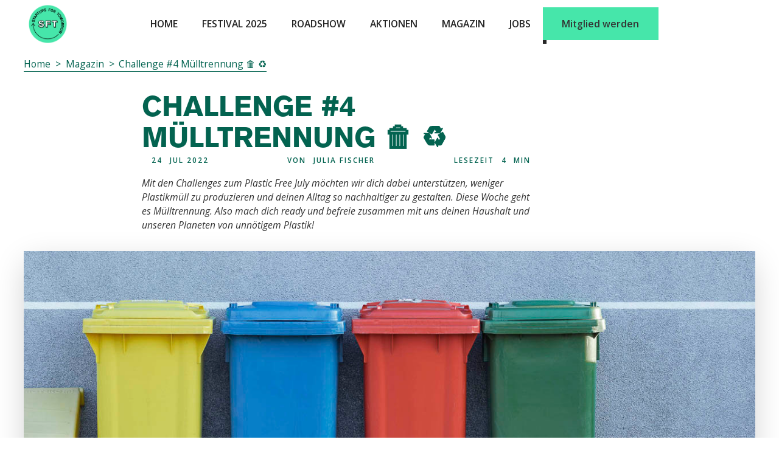

--- FILE ---
content_type: text/html
request_url: https://www.startupsfortomorrow.de/magazin/challenge-4-mulltrennung
body_size: 16292
content:
<!DOCTYPE html><!-- This site was created in Webflow. https://webflow.com --><!-- Last Published: Wed Jan 14 2026 08:28:31 GMT+0000 (Coordinated Universal Time) --><html data-wf-domain="www.startupsfortomorrow.de" data-wf-page="65f0671b42430e64c4faa3b3" data-wf-site="61fa5bb7e6ab0c8b4430a82c" lang="de" data-wf-collection="65f0671b42430e64c4faa448" data-wf-item-slug="challenge-4-mulltrennung"><head><meta charset="utf-8"/><title>Plastic Fee July Challenge  – Startups for Tomorrow</title><meta content="Mit den Challenges zum Plastic Free July möchten wir dich dabei unterstützen, weniger Plastikmüll zu konsumieren und deinen Alltag so nachhaltiger zu gestalten." name="description"/><meta content="Plastic Fee July Challenge  – Startups for Tomorrow" property="og:title"/><meta content="Mit den Challenges zum Plastic Free July möchten wir dich dabei unterstützen, weniger Plastikmüll zu konsumieren und deinen Alltag so nachhaltiger zu gestalten." property="og:description"/><meta content="https://cdn.prod.website-files.com/61fa5bb7e6ab0c5f1130a844/62ceae7dba0951749ae88187_sven-brandsma-N1iA4RykxtI-unsplash-2.jpg" property="og:image"/><meta content="Plastic Fee July Challenge  – Startups for Tomorrow" property="twitter:title"/><meta content="Mit den Challenges zum Plastic Free July möchten wir dich dabei unterstützen, weniger Plastikmüll zu konsumieren und deinen Alltag so nachhaltiger zu gestalten." property="twitter:description"/><meta content="https://cdn.prod.website-files.com/61fa5bb7e6ab0c5f1130a844/62ceae7dba0951749ae88187_sven-brandsma-N1iA4RykxtI-unsplash-2.jpg" property="twitter:image"/><meta property="og:type" content="website"/><meta content="summary_large_image" name="twitter:card"/><meta content="width=device-width, initial-scale=1" name="viewport"/><meta content="AwTZP3zAMUmpJVJ4NYfjmF7ir54CCUKO9y2vc9Uw2ys" name="google-site-verification"/><meta content="Webflow" name="generator"/><link href="https://cdn.prod.website-files.com/61fa5bb7e6ab0c8b4430a82c/css/startups-for-tomorrow-v4.webflow.shared.81668434b.min.css" rel="stylesheet" type="text/css" integrity="sha384-gWaENLPjEShuRuyBOvyGmdZENCjQNb7eoFmAkN2o5jqqYdhrC81D9GZBFXiFGBmU" crossorigin="anonymous"/><link href="https://fonts.googleapis.com" rel="preconnect"/><link href="https://fonts.gstatic.com" rel="preconnect" crossorigin="anonymous"/><script src="https://ajax.googleapis.com/ajax/libs/webfont/1.6.26/webfont.js" type="text/javascript"></script><script type="text/javascript">WebFont.load({  google: {    families: ["Open Sans:300,300italic,400,400italic,600,600italic,700,700italic,800,800italic"]  }});</script><script type="text/javascript">!function(o,c){var n=c.documentElement,t=" w-mod-";n.className+=t+"js",("ontouchstart"in o||o.DocumentTouch&&c instanceof DocumentTouch)&&(n.className+=t+"touch")}(window,document);</script><link href="https://cdn.prod.website-files.com/61fa5bb7e6ab0c8b4430a82c/61fa5c6826fdb3696d888ba9_favicon-32x32.png" rel="shortcut icon" type="image/x-icon"/><link href="https://cdn.prod.website-files.com/61fa5bb7e6ab0c8b4430a82c/61fa5d089780302811389ac4_startups_for_tomorrow-sft-logo-iphone.png" rel="apple-touch-icon"/><link href="https://www.startupsfortomorrow.de/magazin/challenge-4-mulltrennung" rel="canonical"/><script type="text/javascript">!function(f,b,e,v,n,t,s){if(f.fbq)return;n=f.fbq=function(){n.callMethod?n.callMethod.apply(n,arguments):n.queue.push(arguments)};if(!f._fbq)f._fbq=n;n.push=n;n.loaded=!0;n.version='2.0';n.agent='plwebflow';n.queue=[];t=b.createElement(e);t.async=!0;t.src=v;s=b.getElementsByTagName(e)[0];s.parentNode.insertBefore(t,s)}(window,document,'script','https://connect.facebook.net/en_US/fbevents.js');fbq('init', '711722226066945');fbq('track', 'PageView');</script><!-- Please keep this css code to improve the font quality-->
<style>
  * {
  -webkit-font-smoothing: antialiased;
  -moz-osx-font-smoothing: grayscale;
}
</style>

<!-- This script is managed by Consent Pro -->
<script async="" src="https://www.googletagmanager.com/gtag/js?id=G-8BFL73CC1R" fs-consent-categories="analytics,marketing" fs-consent-scripttype="text/javascript" type="fs-consent"></script>

<script fs-consent-categories="analytics,marketing" fs-consent-scripttype="text/javascript" type="fs-consent">
  window.dataLayer = window.dataLayer || [];
  function gtag(){dataLayer.push(arguments);}
  gtag('js', new Date());

  gtag('config', 'G-8BFL73CC1R');
</script>


<!-- Google Tag Manager -->
<script>/*(function(w,d,s,l,i){w[l]=w[l]||[];w[l].push({'gtm.start':
new Date().getTime(),event:'gtm.js'});var f=d.getElementsByTagName(s)[0],
j=d.createElement(s),dl=l!='dataLayer'?'&l='+l:'';j.async=true;j.src=
'https://www.googletagmanager.com/gtm.js?id='+i+dl;f.parentNode.insertBefore(j,f);
})(window,document,'script','dataLayer','GTM-PBV3PQ2B');*/</script>
<!-- End Google Tag Manager -->

<!-- This script is managed by Consent Pro -->
<script type="fs-consent" fs-consent-categories="marketing" fs-consent-scripttype="text/javascript"> (function(l) { if (!l){window.lintrk = function(a,b){window.lintrk.q.push([a,b])}; window.lintrk.q=[]} var s = document.getElementsByTagName("script")[0]; var b = document.createElement("script"); b.type = "text/javascript";b.async = true; b.src = "https://snap.licdn.com/li.lms-analytics/insight.min.js"; s.parentNode.insertBefore(b, s);})(window.lintrk); </script>


<!-- This script is managed by Consent Pro -->
<script fs-consent-categories="marketing" fs-consent-scripttype="text/javascript" type="fs-consent">
<meta name="facebook-domain-verification" content="6e51yhea9kx7atm8zbw5c7w2eblwdn" />
</script>

<style>
  html { font-size: 1rem; }
  @media screen and (max-width:1920px) { html { font-size: 1rem; } }
  @media screen and (max-width:1440px) { html { font-size: calc(0.8128898128898129rem + 0.20790020790020788vw); } }
  @media screen and (max-width:478px) { html { font-size: calc(0.3739517819706499rem + 1.6771488469601676vw); } }
</style>

<!-- [Attributes by Finsweet] CMS Sort -->
<script async src="https://cdn.jsdelivr.net/npm/@finsweet/attributes-cmssort@1/cmssort.js"></script>

<!-- [Attributes by Finsweet] CMS Filter -->
<script async src="https://cdn.jsdelivr.net/npm/@finsweet/attributes-cmsfilter@1/cmsfilter.js"></script>

<!-- [Attributes by Finsweet] CMS Select -->
<script async src="https://cdn.jsdelivr.net/npm/@finsweet/attributes-cmsselect@1/cmsselect.js"></script>

<!-- This script is managed by Consent Pro -->
<script type="fs-consent" src="https://platform-api.sharethis.com/js/sharethis.js#property=61f0bdda61edda00194ec168&amp;product=inline-share-buttons" async="async" fs-consent-categories="marketing" fs-consent-scripttype="text/javascript"></script>

<!-- [Attributes by Finsweet] Copy to clipboard -->
<script defer src="https://cdn.jsdelivr.net/npm/@finsweet/attributes-copyclip@1/copyclip.js"></script><!-- Google Tag Manager -->
<script>(function(w,d,s,l,i){w[l]=w[l]||[];w[l].push({'gtm.start':
new Date().getTime(),event:'gtm.js'});var f=d.getElementsByTagName(s)[0],
j=d.createElement(s),dl=l!='dataLayer'?'&l='+l:'';j.async=true;j.src=
'https://www.googletagmanager.com/gtm.js?id='+i+dl;f.parentNode.insertBefore(j,f);
})(window,document,'script','dataLayer','');</script>
<!-- End Google Tag Manager -->

<script type="application/ld+json">
    {
      "@context": "https://schema.org",
      "@graph" : [{
      	"@type": "Article",
      	"headline": "Challenge #4 Mülltrennung 🗑️ ♻️",
      	"image": [
      	  "https://cdn.prod.website-files.com/61fa5bb7e6ab0c5f1130a844/62ceaf38f403b3c5f6b6b693_pawel-czerwinski-RkIsyD_AVvc-unsplash.jpg",
        	"https://cdn.prod.website-files.com/61fa5bb7e6ab0c5f1130a844/62ceae7dba0951749ae88187_sven-brandsma-N1iA4RykxtI-unsplash-2.jpg"
       	],
      	"datePublished": "Mar 12, 2024",
      	"dateModified": "Jul 24, 2022",
      	"author": {
      	    "@type": "Person",
      	    "name": "Julia Fischer",
            "url": "https://www.startupsfortomorrow.de/autor/julia"
        }
      },{
      "@type": "BreadcrumbList",
      "itemListElement": [{
        "@type": "ListItem",
        "position": 1,
        "name": "Magazin",
        "item": "https://www.startupsfortomorrow.de/magazin"
      },{
        "@type": "ListItem",
        "position": 2,
        "name": "Challenge #4 Mülltrennung 🗑️ ♻️"
      }]
    }]
}
    </script>

<!-- [Attributes by Finsweet] CMS Filter -->
<script async src="https://cdn.jsdelivr.net/npm/@finsweet/attributes-cmsfilter@1/cmsfilter.js"></script>

<!-- [Attributes by Finsweet] CMS Nest -->
<script async src="https://cdn.jsdelivr.net/npm/@finsweet/attributes-cmsnest@1/cmsnest.js"></script>

<script type='text/javascript' src='https://platform-api.sharethis.com/js/sharethis.js#property=62320b0cda340f001a398976&product=sop' async='async'></script>

<style>
   .button-3-move {
      pointer-events: none;
   }
   .button-form-wrapper {
      pointer-events: none;
   }
.hyphenate {
    overflow-wrap: break-word;
    word-wrap: break-word;
    -webkit-hyphens: auto;
    -ms-hyphens: auto;
    -moz-hyphens: auto;
    hyphens: auto;
}
</style>
<script src="https://api.consentpro.com/v1/cdn/runtime/61fa5bb7e6ab0c8b4430a82c/4d011ddf7fa7082a.js" type="text/javascript" finsweet="consentpro" async=""></script></head><body><div class="page-wrapper"><div class="global-styles w-embed"><style>

/* Snippet gets rid of top margin on first element in any rich text*/
.w-richtext>:first-child {
	margin-top: 0;
}

/* Snippet gets rid of bottom margin on last element in any rich text*/
.w-richtext>:last-child, .w-richtext ol li:last-child, .w-richtext ul li:last-child {
	margin-bottom: 0;
}

/* Snippet prevents all click and hover interaction with an element */
.clickable-off {
	pointer-events: none;
}

/* Snippet enables all click and hover interaction with an element */
.clickable-on{
  pointer-events: auto;
}

/* Snippet enables you to add class of div-square which creates and maintains a 1:1 dimension of a div.*/
.div-square::after {
	content: "";
	display: block;
	padding-bottom: 100%;
}

/*Hide focus outline for main content element*/
main:focus-visible {
	outline: -webkit-focus-ring-color auto 0px;
}

/* Make sure containers never lose their center alignment*/
.container-medium, .container-small, .container-large {
	margin-right: auto !important;
	margin-left: auto !important;
}

/*Reset buttons, and links styles*/
a {
	color: inherit;
	text-decoration: inherit;
	font-size: inherit;
}

/*Apply "..." after 3 lines of text */
.text-style-3lines {
	display: -webkit-box;
	overflow: hidden;
	-webkit-line-clamp: 3;
	-webkit-box-orient: vertical;
}

/*Apply "..." after 2 lines of text */
.text-style-2lines {
	display: -webkit-box;
	overflow: hidden;
	-webkit-line-clamp: 2;
	-webkit-box-orient: vertical;
}

.file-upload input[type="file"] {
  position: absolute;
  width: 0;
  height: 0;
  opacity: 0;
  overflow: hidden;
  z-index: -1;
}

/* 3) Dein eigener Button (Label) */
.file-upload .btn {
  display: inline-block;
  padding: 0.6em 1.2em;
  background-color: #DFF1E5;
  color: black;
  font-size: 1rem;
  font-weight: 500;
  border-radius: 4px;
  cursor: pointer;
  transition: background-color 0.2s;
}

/* 4) Hover- und Active-Styles */
.file-upload .btn:hover {
  background-color: #46E6AA;
}
.file-upload .btn:active {
  background-color: #46E6AA;
}

/* 5) (Optional) Icon davor */
.file-upload .btn::before {
  content: "📸";
  margin-right: 0.5em;
}

/* Standard: alles im Popup schwarz */
.fs-consent_prefs_popup,
.fs-consent_prefs_popup * {
    color: #000 !important;
}

/* Standard: Text im Popup schwarz */
.fs-consent_prefs_popup,
.fs-consent_prefs_popup * {
    color: #000 !important;
}

/* Ausnahme: Submit-Button weiß */
.fs-consent_prefs_popup .fs-consent_prefs_submit.w-button {
    color: #fff !important;
}
</style></div><div data-animation="default" data-collapse="medium" data-duration="400" data-easing="ease" data-easing2="ease" role="banner" class="navbar w-nav"><div class="container-large"><div class="page-padding"><div class="nav-container"><div class="navbar-logo-social-wrapper"><a href="/" class="navbar-brand w-nav-brand"><img src="https://cdn.prod.website-files.com/61fa5bb7e6ab0c8b4430a82c/61fa5bb7e6ab0c16f330a89b_startups-for-tomorrow-logo-green-sft.png" loading="lazy" sizes="(max-width: 479px) 98vw, (max-width: 767px) 99vw, (max-width: 1181px) 100vw, 1181px" srcset="https://cdn.prod.website-files.com/61fa5bb7e6ab0c8b4430a82c/61fa5bb7e6ab0c16f330a89b_startups-for-tomorrow-logo-green-sft-p-500.png 500w, https://cdn.prod.website-files.com/61fa5bb7e6ab0c8b4430a82c/61fa5bb7e6ab0c16f330a89b_startups-for-tomorrow-logo-green-sft-p-800.png 800w, https://cdn.prod.website-files.com/61fa5bb7e6ab0c8b4430a82c/61fa5bb7e6ab0c16f330a89b_startups-for-tomorrow-logo-green-sft.png 1181w" alt="" class="navbar-logo-img"/></a><a href="https://www.instagram.com/startupsfortomorrow/" target="_blank" class="social-icon is-navbar w-inline-block"><div class="icon-1x1-small-instagram is-medium w-embed"><svg  aria-hidden="true" role="img" fill=currentColor viewBox="0 0 24 24" xmlns="http://www.w3.org/2000/svg"><title>Instagram icon</title><path d="M12 0C8.74 0 8.333.015 7.053.072 5.775.132 4.905.333 4.14.63c-.789.306-1.459.717-2.126 1.384S.935 3.35.63 4.14C.333 4.905.131 5.775.072 7.053.012 8.333 0 8.74 0 12s.015 3.667.072 4.947c.06 1.277.261 2.148.558 2.913.306.788.717 1.459 1.384 2.126.667.666 1.336 1.079 2.126 1.384.766.296 1.636.499 2.913.558C8.333 23.988 8.74 24 12 24s3.667-.015 4.947-.072c1.277-.06 2.148-.262 2.913-.558.788-.306 1.459-.718 2.126-1.384.666-.667 1.079-1.335 1.384-2.126.296-.765.499-1.636.558-2.913.06-1.28.072-1.687.072-4.947s-.015-3.667-.072-4.947c-.06-1.277-.262-2.149-.558-2.913-.306-.789-.718-1.459-1.384-2.126C21.319 1.347 20.651.935 19.86.63c-.765-.297-1.636-.499-2.913-.558C15.667.012 15.26 0 12 0zm0 2.16c3.203 0 3.585.016 4.85.071 1.17.055 1.805.249 2.227.415.562.217.96.477 1.382.896.419.42.679.819.896 1.381.164.422.36 1.057.413 2.227.057 1.266.07 1.646.07 4.85s-.015 3.585-.074 4.85c-.061 1.17-.256 1.805-.421 2.227-.224.562-.479.96-.899 1.382-.419.419-.824.679-1.38.896-.42.164-1.065.36-2.235.413-1.274.057-1.649.07-4.859.07-3.211 0-3.586-.015-4.859-.074-1.171-.061-1.816-.256-2.236-.421-.569-.224-.96-.479-1.379-.899-.421-.419-.69-.824-.9-1.38-.165-.42-.359-1.065-.42-2.235-.045-1.26-.061-1.649-.061-4.844 0-3.196.016-3.586.061-4.861.061-1.17.255-1.814.42-2.234.21-.57.479-.96.9-1.381.419-.419.81-.689 1.379-.898.42-.166 1.051-.361 2.221-.421 1.275-.045 1.65-.06 4.859-.06l.045.03zm0 3.678c-3.405 0-6.162 2.76-6.162 6.162 0 3.405 2.76 6.162 6.162 6.162 3.405 0 6.162-2.76 6.162-6.162 0-3.405-2.76-6.162-6.162-6.162zM12 16c-2.21 0-4-1.79-4-4s1.79-4 4-4 4 1.79 4 4-1.79 4-4 4zm7.846-10.405c0 .795-.646 1.44-1.44 1.44-.795 0-1.44-.646-1.44-1.44 0-.794.646-1.439 1.44-1.439.793-.001 1.44.645 1.44 1.439z"/></svg></div></a></div><nav role="navigation" class="nav-menu-wrapper w-nav-menu"><div class="nav-link-wrapper"><a href="/" class="nav-link w-nav-link">Home</a><div class="festival-nav-wrapper"><a href="/festival" class="nav-link w-nav-link">Festival 2025</a></div><a href="/roadshow" class="nav-link w-nav-link">Roadshow</a><a href="/aktionen" class="nav-link w-nav-link">Aktionen</a><a href="/magazin" class="nav-link w-nav-link">Magazin</a><a href="/jobs" class="nav-link w-nav-link">Jobs</a><a href="mailto:info@startupsfortomorrow.de" class="nav-link hide w-nav-link">Get in Touch</a><div class="nav-button-wrapper"><a data-w-id="8fb09eb6-6afc-aa12-998b-257a89ecbff8" href="https://form.typeform.com/to/aQ3AiJbW" target="_blank" class="button-eckig-main w-inline-block"><div class="button-3-content is-small"><div>Mitglied werden</div></div><div class="button-3-move"></div></a></div></div></nav><div class="menu-button w-nav-button"><img src="https://cdn.prod.website-files.com/61fa5bb7e6ab0c8b4430a82c/61fbfdceb0a2bd63c05fe5d0_np_burger_806722_333333.svg" loading="lazy" alt="" class="image-5"/></div></div></div></div></div><main class="main-wrapper"><header class="startup-hero-section"><div class="startup-hero-background background-color-light-green"></div><div class="breadcrumb-section is-margin-0"><div class="page-padding"><div class="container-large"><div class="flex-wrapper space-between"><nav class="breadcrumb-navigation-wrapper"><a href="/" class="text-breadcrumb">Home</a><div class="arrow-breadcrumb">&gt;</div><a href="/magazin" class="text-breadcrumb">Magazin</a><div class="arrow-breadcrumb">&gt;</div><a href="/magazin/challenge-4-mulltrennung" aria-current="page" class="text-breadcrumb w--current">Challenge #4 Mülltrennung 🗑️ ♻️</a></nav><div class="artikel-oder-wrapper w-condition-invisible"><div class="text-breadcrumb">Advertorial</div></div></div></div></div></div><div class="artikel-hero-wrapper"><div class="page-padding"><div class="container-large"><div class="artikel-hero-row"><div id="w-node-_67661eaf-1c65-ae39-10c8-3d24a1130456-c4faa3b3" class="artikel-hero-header-wrapper"><h1 class="text-color-dark-green-shadow hyphenate">Challenge #4 Mülltrennung 🗑️ ♻️</h1><div class="artikel-category-wrapper"><div class="magazin-category-wrapper"><div class="text-category">24</div><div class="text-category">Jul 2022</div></div><div class="magazin-category-wrapper"><div class="text-category">Von</div><div class="text-category">Julia Fischer</div></div><div class="magazin-category-wrapper"><div class="text-category">Lesezeit</div><div class="text-category">4</div><div class="text-category">Min</div></div></div><div class="padding-vertical"><div class="artikel-preview-wrapper"><p class="text-style-italic">Mit den Challenges zum Plastic Free July möchten wir dich dabei unterstützen, weniger Plastikmüll zu produzieren und deinen Alltag so nachhaltiger zu gestalten. Diese Woche geht es Mülltrennung. Also mach dich ready und befreie zusammen mit uns deinen Haushalt und unseren Planeten von unnötigem Plastik! </p></div></div></div></div></div><div class="container-large is-relative"><div class="artikel-hero-img-wrapper image-shadow-light"><img src="https://cdn.prod.website-files.com/61fa5bb7e6ab0c5f1130a844/62ceaf38f403b3c5f6b6b693_pawel-czerwinski-RkIsyD_AVvc-unsplash.jpg" loading="lazy" alt="Plastic Free July - Mülltrennung" sizes="(max-width: 479px) 92vw, (max-width: 767px) 95vw, (max-width: 991px) 97vw, 93vw" srcset="https://cdn.prod.website-files.com/61fa5bb7e6ab0c5f1130a844/62ceaf38f403b3c5f6b6b693_pawel-czerwinski-RkIsyD_AVvc-unsplash-p-500.jpg 500w, https://cdn.prod.website-files.com/61fa5bb7e6ab0c5f1130a844/62ceaf38f403b3c5f6b6b693_pawel-czerwinski-RkIsyD_AVvc-unsplash-p-800.jpg 800w, https://cdn.prod.website-files.com/61fa5bb7e6ab0c5f1130a844/62ceaf38f403b3c5f6b6b693_pawel-czerwinski-RkIsyD_AVvc-unsplash-p-1080.jpg 1080w, https://cdn.prod.website-files.com/61fa5bb7e6ab0c5f1130a844/62ceaf38f403b3c5f6b6b693_pawel-czerwinski-RkIsyD_AVvc-unsplash.jpg 1280w" class="artikel-hero-img"/></div><div class="padding-top padding-xsmall"><div class="text-size-small text-color-grey"><div>Folge unseren Tipps zur Mülltrennung und nimm an unserer Challenge teil!</div></div></div><div class="artikel-hero-deco-wrapper hide-tablet"><div class="deco-item w-condition-invisible"><div data-w-id="04721ee2-bd63-1a83-b7d5-71f7640f9344" class="deco-item-wave"><img src="https://cdn.prod.website-files.com/61fa5bb7e6ab0c8b4430a82c/61fa5bb7e6ab0c1db330a864_wave-green.svg" loading="lazy" alt="" class="deco-item-wave-green"/></div></div><div class="deco-item is-2 w-condition-invisible"><div class="deco-item-circle"><img src="https://cdn.prod.website-files.com/61fa5bb7e6ab0c8b4430a82c/61fa5bb7e6ab0c523c30a883_circle-2-green.svg" loading="lazy" data-w-id="f408b1c2-1ea4-2e74-c7f0-874e32f9fe3c" alt="" class="deco-item-circle-green"/><img src="https://cdn.prod.website-files.com/61fa5bb7e6ab0c8b4430a82c/61fa5bb7e6ab0c5ef530a861_circle-2-black.svg" loading="lazy" alt="" class="deco-item-circle-black"/></div></div><div class="deco-item"><div class="deco-item-wave-hor-green-wrapper"><img src="https://cdn.prod.website-files.com/61fa5bb7e6ab0c8b4430a82c/61fa5bb7e6ab0c2f7230a8b4_deco-item-wave-vert-green.svg" loading="lazy" alt="" class="deco-item-wave-hor-green-img"/></div></div></div></div></div></div></header><section class="artikel-section"><div class="page-padding"><div class="container-large"><div class="padding-top padding-medium"><div class="artikel-collection-row"><div class="artikel-deco-col hide-tablet"><div class="artikel-deco-wrapper"><div class="deco-item w-condition-invisible"><div class="deco-item-circle"><img src="https://cdn.prod.website-files.com/61fa5bb7e6ab0c8b4430a82c/61fa5bb7e6ab0c523c30a883_circle-2-green.svg" loading="lazy" data-w-id="f408b1c2-1ea4-2e74-c7f0-874e32f9fe3c" alt="" class="deco-item-circle-green"/><img src="https://cdn.prod.website-files.com/61fa5bb7e6ab0c8b4430a82c/61fa5bb7e6ab0c5ef530a861_circle-2-black.svg" loading="lazy" alt="" class="deco-item-circle-black"/></div></div><div class="deco-item w-condition-invisible"><div data-w-id="0a0f1b68-ffdb-8d2d-df13-3fa8ebc1302d" class="deco-item-line-hor"><img src="https://cdn.prod.website-files.com/61fa5bb7e6ab0c8b4430a82c/61fa5bb7e6ab0c6c8630a8b0_deco-item-line.svg" loading="lazy" alt="" class="deco-item-line-hor-black"/><img src="https://cdn.prod.website-files.com/61fa5bb7e6ab0c8b4430a82c/61fa5bb7e6ab0c320830a8b9_deco-item-line-square-green.svg" loading="lazy" alt="" class="deco-item-line-hor-green"/></div></div><div class="deco-item"><div class="deco-item-square-solid"><img src="https://cdn.prod.website-files.com/61fa5bb7e6ab0c8b4430a82c/61fa5bb7e6ab0cdcbc30a8b3_deco-item-square-solid.svg" loading="lazy" data-w-id="9aac7342-59df-63de-7c8a-f479037bc8ef" alt="" class="deco-item-dquare-solid-black"/><img src="https://cdn.prod.website-files.com/61fa5bb7e6ab0c8b4430a82c/61fa5bb7e6ab0ced4230a8b1_deco-item-square-green-solid.svg" loading="lazy" alt="" class="deco-item-square-solid-green"/></div></div></div><div class="artikel-deco-wrapper _2"><div class="deco-item w-condition-invisible"><div class="deco-item-circle"><img src="https://cdn.prod.website-files.com/61fa5bb7e6ab0c8b4430a82c/61fa5bb7e6ab0c523c30a883_circle-2-green.svg" loading="lazy" data-w-id="f408b1c2-1ea4-2e74-c7f0-874e32f9fe3c" alt="" class="deco-item-circle-green"/><img src="https://cdn.prod.website-files.com/61fa5bb7e6ab0c8b4430a82c/61fa5bb7e6ab0c5ef530a861_circle-2-black.svg" loading="lazy" alt="" class="deco-item-circle-black"/></div></div><div class="deco-item"><div data-w-id="0a0f1b68-ffdb-8d2d-df13-3fa8ebc1302d" class="deco-item-line-hor"><img src="https://cdn.prod.website-files.com/61fa5bb7e6ab0c8b4430a82c/61fa5bb7e6ab0c6c8630a8b0_deco-item-line.svg" loading="lazy" alt="" class="deco-item-line-hor-black"/><img src="https://cdn.prod.website-files.com/61fa5bb7e6ab0c8b4430a82c/61fa5bb7e6ab0c320830a8b9_deco-item-line-square-green.svg" loading="lazy" alt="" class="deco-item-line-hor-green"/></div></div><div class="deco-item w-condition-invisible"><div class="deco-item-square-solid"><img src="https://cdn.prod.website-files.com/61fa5bb7e6ab0c8b4430a82c/61fa5bb7e6ab0cdcbc30a8b3_deco-item-square-solid.svg" loading="lazy" data-w-id="9aac7342-59df-63de-7c8a-f479037bc8ef" alt="" class="deco-item-dquare-solid-black"/><img src="https://cdn.prod.website-files.com/61fa5bb7e6ab0c8b4430a82c/61fa5bb7e6ab0ced4230a8b1_deco-item-square-green-solid.svg" loading="lazy" alt="" class="deco-item-square-solid-green"/></div></div></div></div><article class="artikel-wrapper"><div class="text-rich-text w-richtext"><p>227,55 Kilogramm pro Kopf - so viel Verpackungsmüll hat im Jahr 2019 jede*r Bürger*in in Deutschland verursacht. Das sind 50 Kilogramm mehr als der europäische Mittelwert. Bei mancher Verpackung und anderem Abfall, der zuhause entsteht, ist das Sortieren gar nicht so einfach. Hier findest du einige Beispiele für häufig anfallende Verpackungen und sonstige Abfälle und in welche Tonne sie gehören:</p><h2>Wie trenne ich meinen Müll richtig?</h2><figure class="w-richtext-align-floatleft w-richtext-figure-type-image"><div><img src="https://cdn.prod.website-files.com/61fa5bb7e6ab0c5f1130a844/62ceb941ad7870c30ae5781f_masha-kotliarenko-WDIno7aLaQM-unsplash.jpg" loading="lazy" alt=""/></div></figure><p>💛 Gelbe Tonne/Sack: Verpackungen aus Kunststoff, Aluminium, Weißblech und Verbundmaterialien wie Getränkekartons</p><p>In die gelbe Tonne gehört/ gehört nicht:<br/>✅ Alu-, Blech- und Kunststoffdeckel Arzneimittelblister Butterfolie Buttermilch- und Joghurtbecher Einkaufstüten sowie Obst- und Gemüsebeutel aus Kunststoff Eisverpackungen Füllmaterial von Versandverpackungen aus Kunststoff, wie z. B. Luftpolsterfolie oder Schaumstoff, Konservendosen, Kronkorken, Kunststoffschalen, und Folien für Lebensmittel Menüschalen von Fertiggerichten, Milch- und Getränkekartons, Müsliriegelfolie, Nudeltüten, Putz- und Reinigungsmittelflaschen, Quetsch- oder Nachfüllbeutel z. B. für Waschmittel, Flüssigseife oder Fruchtpüree, Senftuben, Shampooflaschen, Spraydosen, Suppen- und Soßentüten, Tierfutterdosen und -schalen</p><p>❌ Altkleider, Batterien und Akkus, Behälterglas, Blechgeschirr, CDs und Disketten, Druckerpatronen, Einwegrasierer, Elektrogeräte, Essensreste, Faltschachteln, Feuerzeuge, Filme, DVDs und Videokassetten, Glüh- und Energiesparlampen, Gummi, Holzwolle, Hygieneartikel, Katzenstreu, Keramikprodukte, Kinderspielzeug, Windeln, Zahnbürsten</p><p>💙 Papiertonne: für Papiermüll (Papier, Pappe und Karton) - alle Verpackungen aus Papier, Pappe oder Karton, jedoch ohne Anhaftung von Speiseresten. Verpackungen sollten zerkleinert, zusammengelegt oder gefaltet werden.</p><p>In die Papiertonne gehört/ gehört nicht:</p><p>✅ Brötchen-, Metzger- und Obsttüten, Eierschachteln, Faltschachteln jeglicher Form, Füllmaterial von Versandkartons aus Papier, Pappe und Karton, Mehl- und Zuckertüten, Nudelkartons, Pappummantelung von Joghurtbechern u. Ä.</p><p>❌ Briefe, Briefumschläge, Bücher, Geschenkpapier, Kataloge, Postkarten, Schulhefte, Werbeprospekte, Zeitschriften, Zeitungen</p><p>🖤 Graue oder schwarze Tonne: für Restmüll</p><p>🤎 Biotonne: für organische Abfälle</p><p>🍾 In die Glas-Container gehören: ausschließlich restentleerte Glasverpackungen. Die Glasverpackungen sind nach den Farben Weiß, Braun und Grün zu sortieren und in die dafür vorgesehenen Container zu werfen. Nicht zuordenbare Farben, wie z. B. blaues Glas, kommen zum Grünglas. Deckel müssen nicht abgeschraubt werden.<br/></p><h3>Der beste Müll ist am Ende aber der, den wir nicht produzieren.</h3><p>Für weniger Plastikmüll bei dir Zuhause haben wir ein paar Tipps für dich:<br/></p><p>1️⃣ Das meiste Obst und Gemüse hat eine natürliche Verpackung, ihre Schale, und kann daher unverpackt gekauft werden. <a href="https://etepetete-bio.de/diebox">etepetete </a>liefert dir dein optisch unperfektes Bio Obst und Gemüse bequem und plastikfrei nach Hause. Wenn du es trotzdem lieber einpacken möchtest, nutze Mehrwegnetze. Mittlerweile gibt es die in so gut wie jedem Supermarkt in der Obst- und Gemüseabteilung. Vor allem für empfindlichen oder mehreren kleinen Lebensmitteln, wie Champignons. </p><p>2️⃣ Mit einem <a href="https://got-bag.com/products/rolltop#BLACK">Rucksack</a> von <a href="https://got-bag.com/">GOT BAG</a> 🎒 sorgst du nicht nur dafür, dass bis zu 3,5kg Ocean Impact Plastic aus dem Meer gesammelt und wiederverwendet werden, sondern kannst gleichzeitig auf überflüssige Plastiktaschen verzichten.</p><p>3️⃣ Auch während der Periode kannst du Plastikmüll vermeiden. Bei <a href="https://buy.thefemalecompany.com/">The Female Company</a> findest du sowohl <a href="https://buy.thefemalecompany.com/products/bio-tampons">Bio-Tampons</a>, die ohne Chemikalien und Pestizide CO2-neutral produziert und plastikfrei in kompostierbarer Folie verpackt werden. Ganz ohne Müll geht es mit der <a href="https://buy.thefemalecompany.com/products/menstruationstasse">Menstruationstasse</a>, die zu 100% aus medizinischem Silikon besteht.🩸<br/></p><p>4️⃣ Mehrweg statt Einweg! Mach’ Schluss mit Einwegverpackungen: Mit den <a href="https://recup.de/mehrwegschalen/">REBOWL-Mehrwegschalen </a>von <a href="https://recup.de/">RECUP</a>, Deutschlands größtem Mehrwegsystem, genießt du dein Essen auch unterwegs, oder wenn du bestellst - ganz ohne zusätzlichen Einwegmüll. ♻️</p></div><div class="artikel-product-wrapper"><div class="padding-bottom padding-small w-condition-invisible"><h2 class="text-color-dark-green-shadow">Jetzt an der Challenge teilnehmen!</h2></div><div class="produkte-collection-format-wrapper is-overflow-auto w-condition-invisible"><div class="w-dyn-list"><div class="w-dyn-empty"><div>No items found.</div></div></div></div><div class="produkte-collection-format-wrapper is-overflow-auto w-condition-invisible"><div class="w-dyn-list"><div class="w-dyn-empty"><div>No items found.</div></div></div></div><div class="produkte-collection-format-wrapper-2 w-condition-invisible"><div class="w-dyn-list"><div class="w-dyn-empty"><div>No items found.</div></div></div></div><div class="produkte-collection-format-wrapper-2 w-condition-invisible"><div class="w-dyn-list"><div class="w-dyn-empty"><div>No items found.</div></div></div></div><div class="artikel-cta-wrapper background-color-grey"><div class="padding-vertical padding-medium"><div class="artikel-cta-text-wrapper"><div class="artikel-cta-center"><h2 class="text-color-dark-green-shadow text-align-center">Jetzt an der Challenge teilnehmen!</h2><div class="padding-top padding-small"><a data-w-id="6e697489-0021-a67b-9c0d-185a55c5e8a9" href="https://www.instagram.com/p/CgZGLZwICho/?igshid=YmMyMTA2M2Y=" class="button-eckig-main w-inline-block"><div class="button-3-content"><div>Los geht&#x27;s! 💪</div></div><div style="-webkit-transform:translate3d(0.5rem, 0.5rem, 0) scale3d(1, 1, 1) rotateX(0) rotateY(0) rotateZ(0) skew(0, 0);-moz-transform:translate3d(0.5rem, 0.5rem, 0) scale3d(1, 1, 1) rotateX(0) rotateY(0) rotateZ(0) skew(0, 0);-ms-transform:translate3d(0.5rem, 0.5rem, 0) scale3d(1, 1, 1) rotateX(0) rotateY(0) rotateZ(0) skew(0, 0);transform:translate3d(0.5rem, 0.5rem, 0) scale3d(1, 1, 1) rotateX(0) rotateY(0) rotateZ(0) skew(0, 0)" class="button-3-move"></div></a></div></div></div></div></div></div><div class="padding-top padding-medium"><div class="text-rich-text w-dyn-bind-empty w-richtext"></div></div></article><aside class="magazin-info-bar background-color-light-green"><div class="magazin-info-sticky-bar"><div class="padding-bottom padding-small"><div class="magazin-info-header-wrapper"><div class="text-size-large text-weight-medium text-color-dark-green-shadow">Beliebte Artikel:</div></div></div><div class="sidebar-collection-wrapper w-dyn-list"><div fs-cmsnest-element="list" role="list" class="w-dyn-items"><div role="listitem" class="w-dyn-item"><div class="sidebar-item-wrapper background-color-white is-vert"><div class="w-dyn-list"><div role="list" class="collection-list-6 w-dyn-items"><div role="listitem" class="w-dyn-item"><div class="text-category-2">Klima</div></div><div role="listitem" class="w-dyn-item"><div class="text-category-2">Konsum</div></div></div></div><a href="/magazin/csr-dein-startup-von-anfang-an-verantwortungsvoll-aufstellen" class="sidebar-wrpper w-inline-block"><div id="w-node-a6cc7999-d91f-0418-5a33-64410ef47f97-c4faa3b3" class="sidebar-item-img-wrapper is-05rem"><img src="https://cdn.prod.website-files.com/61fa5bb7e6ab0c5f1130a844/6954017139e8bd8a118e11f0_Magazin%20Cover_2%20(1)%20(1)%20(1).png" loading="lazy" alt="" class="sidebar-item-img"/></div><div class="sidebar-item-content-wrapper"><div class="text-weight-semibold hyphenate text-size-small">CSR: Dein Startup von Anfang an verantwortungsvoll aufstellen</div><div class="text-weight-medium text-style-link text-size-small">mehr lesen</div></div></a></div></div><div role="listitem" class="w-dyn-item"><div class="sidebar-item-wrapper background-color-white is-vert"><div class="w-dyn-list"><div role="list" class="collection-list-6 w-dyn-items"><div role="listitem" class="w-dyn-item"><div class="text-category-2">Konsum</div></div><div role="listitem" class="w-dyn-item"><div class="text-category-2">Ernährung</div></div></div></div><a href="/magazin/sirplus-bringt-uberschussige-lebensmittel-zuruck-in-den-kreislauf" class="sidebar-wrpper w-inline-block"><div id="w-node-a6cc7999-d91f-0418-5a33-64410ef47f97-c4faa3b3" class="sidebar-item-img-wrapper is-05rem"><img src="https://cdn.prod.website-files.com/61fa5bb7e6ab0c5f1130a844/68511a863c15ebfab4cd327b_SirPlusBox_frontal-Freisteller_Juli2024%20(1).jpg" loading="lazy" alt="" class="sidebar-item-img"/></div><div class="sidebar-item-content-wrapper"><div class="text-weight-semibold hyphenate text-size-small">SIRPLUS bringt überschüssige Lebensmittel zurück in den Kreislauf</div><div class="text-weight-medium text-style-link text-size-small">mehr lesen</div></div></a></div></div><div role="listitem" class="w-dyn-item"><div class="sidebar-item-wrapper background-color-white is-vert"><div class="w-dyn-list"><div role="list" class="collection-list-6 w-dyn-items"><div role="listitem" class="w-dyn-item"><div class="text-category-2">News</div></div><div role="listitem" class="w-dyn-item"><div class="text-category-2">Klima</div></div></div></div><a href="/magazin/koalitionsvertrag-2025-mogelpackung-fur-start-ups-klima" class="sidebar-wrpper w-inline-block"><div id="w-node-a6cc7999-d91f-0418-5a33-64410ef47f97-c4faa3b3" class="sidebar-item-img-wrapper is-05rem"><img src="https://cdn.prod.website-files.com/61fa5bb7e6ab0c5f1130a844/6809fadf62babdcacf17237e_1698946637252-2.jpg" loading="lazy" alt="" class="sidebar-item-img"/></div><div class="sidebar-item-content-wrapper"><div class="text-weight-semibold hyphenate text-size-small">Koalitionsvertrag 2025: Mogelpackung für Start-ups &amp; Klima?</div><div class="text-weight-medium text-style-link text-size-small">mehr lesen</div></div></a></div></div><div role="listitem" class="w-dyn-item"><div class="sidebar-item-wrapper background-color-white is-vert"><div class="w-dyn-list"><div role="list" class="collection-list-6 w-dyn-items"><div role="listitem" class="w-dyn-item"><div class="text-category-2">Plastikfrei</div></div><div role="listitem" class="w-dyn-item"><div class="text-category-2">News</div></div></div></div><a href="/magazin/neue-eu-verpackungsordnung" class="sidebar-wrpper w-inline-block"><div id="w-node-a6cc7999-d91f-0418-5a33-64410ef47f97-c4faa3b3" class="sidebar-item-img-wrapper is-05rem"><img src="https://cdn.prod.website-files.com/61fa5bb7e6ab0c5f1130a844/67dc41bd23c8469012c00ce5_dan-cristian-padure-m49HAhhL1fE-unsplash-2.jpg" loading="lazy" alt="" class="sidebar-item-img"/></div><div class="sidebar-item-content-wrapper"><div class="text-weight-semibold hyphenate text-size-small">‍Neue europäische Verpackungsordnung</div><div class="text-weight-medium text-style-link text-size-small">mehr lesen</div></div></a></div></div><div role="listitem" class="w-dyn-item"><div class="sidebar-item-wrapper background-color-white is-vert"><div class="w-dyn-list"><div role="list" class="collection-list-6 w-dyn-items"><div role="listitem" class="w-dyn-item"><div class="text-category-2">Fair Fashion</div></div><div role="listitem" class="w-dyn-item"><div class="text-category-2">Konsum</div></div></div></div><a href="/magazin/neue-eu-regelungen-zur-altkleiderentsorgung" class="sidebar-wrpper w-inline-block"><div id="w-node-a6cc7999-d91f-0418-5a33-64410ef47f97-c4faa3b3" class="sidebar-item-img-wrapper is-05rem"><img src="https://cdn.prod.website-files.com/61fa5bb7e6ab0c5f1130a844/6795fecdc8be290d04d0c6e3_maude-frederique-lavoie-EDSTj4kCUcw-unsplash-2.jpg" loading="lazy" alt="" class="sidebar-item-img"/></div><div class="sidebar-item-content-wrapper"><div class="text-weight-semibold hyphenate text-size-small">‍Neue EU-Regelungen zur Altkleiderentsorgung</div><div class="text-weight-medium text-style-link text-size-small">mehr lesen</div></div></a></div></div></div></div><div class="sidebar-tag-cloud"><div class="padding-top padding-medium"><div class="magazin-info-header-wrapper is-thema"><div class="text-size-large text-weight-medium text-color-dark-green-shadow">Weitere Themen</div></div></div><div class="w-dyn-list"><div role="list" class="collection-list-3 w-dyn-items"><div role="listitem" class="w-dyn-item"><a href="/kategorien/klima" class="tag-cloud-text">Klima</a></div><div role="listitem" class="w-dyn-item"><a href="/kategorien/news" class="tag-cloud-text">News</a></div><div role="listitem" class="w-dyn-item"><a href="/kategorien/badezimmer" class="tag-cloud-text">Badezimmer</a></div><div role="listitem" class="w-dyn-item"><a href="/kategorien/reisen" class="tag-cloud-text">Reisen</a></div><div role="listitem" class="w-dyn-item"><a href="/kategorien/alltag" class="tag-cloud-text">Alltag</a></div><div role="listitem" class="w-dyn-item"><a href="/kategorien/vegan" class="tag-cloud-text">Vegan</a></div><div role="listitem" class="w-dyn-item"><a href="/kategorien/haushalt" class="tag-cloud-text">Haushalt</a></div><div role="listitem" class="w-dyn-item"><a href="/kategorien/pflege" class="tag-cloud-text">Pflege</a></div><div role="listitem" class="w-dyn-item"><a href="/kategorien/diy" class="tag-cloud-text">DIY</a></div><div role="listitem" class="w-dyn-item"><a href="/kategorien/ernahrung" class="tag-cloud-text">Ernährung</a></div><div role="listitem" class="w-dyn-item"><a href="/kategorien/konsum" class="tag-cloud-text">Konsum</a></div><div role="listitem" class="w-dyn-item"><a href="/kategorien/plastikfrei" class="tag-cloud-text">Plastikfrei</a></div><div role="listitem" class="w-dyn-item"><a href="/kategorien/fair-fashion" class="tag-cloud-text">Fair Fashion</a></div></div></div></div></div></aside></div></div></div></div></section><section class="home-magazin-section background-color-light-green"><div class="page-padding"><div class="container-large is-relative"><div class="header-wrapper"><h2>Top Artikel</h2></div><div class="magazin-top-artikel-deco-wrapper"><div data-w-id="04721ee2-bd63-1a83-b7d5-71f7640f9344" class="deco-item-wave"><img src="https://cdn.prod.website-files.com/61fa5bb7e6ab0c8b4430a82c/61fa5bb7e6ab0c1db330a864_wave-green.svg" loading="lazy" alt="" class="deco-item-wave-green"/></div></div><div class="padding-vertical padding-large"><div class="home-magazin-collection-wrapper w-dyn-list"><div fs-cmsnest-element="list-2" role="list" class="home-magazin-collection-list is-negativ-margin w-dyn-items"><div role="listitem" class="home-magazin-collection-item w-dyn-item"><div class="general-magazin-card-wrapper"><div class="general-magazin-card-img-wrapper"><img src="https://cdn.prod.website-files.com/61fa5bb7e6ab0c5f1130a844/6954091711e6c9fa27d30da4_Fashion_Magazin%20Cover_2%20(2)%20(1)%20(1).png" loading="lazy" alt="" class="general-magazin-card-img"/></div><div class="padding-small"><div class="general-magazin-card-kategorie-wrapper"><div class="text-category">Isabel Burkhard</div><div class="generel-magazin-card-date-wrapper"><div class="text-category">30</div><div class="text-category">Dec 2025</div></div></div><a href="/magazin/grundlagen-fur-dein-nachhaltiges-textil-startup" class="general-magazin-card-link-block w-inline-block"><div class="general-magazin-card-header-wrapper"><h2 class="heading-small">Grundlagen für dein nachhaltiges Textil Startup</h2></div><div class="general-magazin-card-info-wrapper"><p>Die Textilindustrie gehört zu den Ressourcen intensivsten Branchen</p></div><div class="genereal-magazin-card-mehr-wrapper"><div class="text-weight-medium text-style-link">mehr lesen</div></div></a></div></div></div><div role="listitem" class="home-magazin-collection-item w-dyn-item"><div class="general-magazin-card-wrapper"><div class="general-magazin-card-img-wrapper"><img src="https://cdn.prod.website-files.com/61fa5bb7e6ab0c5f1130a844/68b5a67a9d15e6478c55f7a9_kelli-mcclintock-wBgAVAGjzFg-unsplash-2.jpg" loading="lazy" alt="(Un)vereinbar? Gründen mit Kind " class="general-magazin-card-img"/></div><div class="padding-small"><div class="general-magazin-card-kategorie-wrapper"><div class="text-category">Julia Fischer</div><div class="generel-magazin-card-date-wrapper"><div class="text-category">17</div><div class="text-category">Dec 2025</div></div></div><a href="/magazin/echte-role-models-gruendung-als-eltern" class="general-magazin-card-link-block w-inline-block"><div class="general-magazin-card-header-wrapper"><h2 class="heading-small">Echte Role Models: Gründung als Eltern</h2></div><div class="general-magazin-card-info-wrapper"><p>Gründen mit Kind</p></div><div class="genereal-magazin-card-mehr-wrapper"><div class="text-weight-medium text-style-link">mehr lesen</div></div></a></div></div></div><div role="listitem" class="home-magazin-collection-item w-dyn-item"><div class="general-magazin-card-wrapper"><div class="general-magazin-card-img-wrapper"><img src="https://cdn.prod.website-files.com/61fa5bb7e6ab0c5f1130a844/67bf5ff508889f06c773c696_Winter-Offside-2025-134-2.jpg" loading="lazy" alt="Unsere Gründer:innen – vereint, inspiriert und bereit für die nächsten großen Schritte!" class="general-magazin-card-img"/></div><div class="padding-small"><div class="general-magazin-card-kategorie-wrapper"><div class="text-category">Julia Fischer</div><div class="generel-magazin-card-date-wrapper"><div class="text-category">27</div><div class="text-category">Feb 2025</div></div></div><a href="/magazin/winter-offsite-im-bayerischen-wald" class="general-magazin-card-link-block w-inline-block"><div class="general-magazin-card-header-wrapper"><h2 class="heading-small">Winter-Offsite im Bayerischen Wald </h2></div><div class="general-magazin-card-info-wrapper"><p>Leadership-Begegnungen und Mitgliederversammlung der SFTs</p></div><div class="genereal-magazin-card-mehr-wrapper"><div class="text-weight-medium text-style-link">mehr lesen</div></div></a></div></div></div><div role="listitem" class="home-magazin-collection-item w-dyn-item"><div class="general-magazin-card-wrapper"><div class="general-magazin-card-img-wrapper"><img src="https://cdn.prod.website-files.com/61fa5bb7e6ab0c5f1130a844/677412f3c15376585492eeb2_SFT%20Festival%20Crew.jpg" loading="lazy" alt="Die Gründer*inner unserer Startups vereint auf dem SFT Festival 2024" sizes="(max-width: 479px) 75vw, (max-width: 767px) 46vw, (max-width: 991px) 48vw, 22vw" srcset="https://cdn.prod.website-files.com/61fa5bb7e6ab0c5f1130a844/677412f3c15376585492eeb2_SFT%20Festival%20Crew-p-500.jpg 500w, https://cdn.prod.website-files.com/61fa5bb7e6ab0c5f1130a844/677412f3c15376585492eeb2_SFT%20Festival%20Crew-p-800.jpg 800w, https://cdn.prod.website-files.com/61fa5bb7e6ab0c5f1130a844/677412f3c15376585492eeb2_SFT%20Festival%20Crew-p-1080.jpg 1080w, https://cdn.prod.website-files.com/61fa5bb7e6ab0c5f1130a844/677412f3c15376585492eeb2_SFT%20Festival%20Crew.jpg 1512w" class="general-magazin-card-img"/></div><div class="padding-small"><div class="general-magazin-card-kategorie-wrapper"><div class="text-category">Julia Fischer</div><div class="generel-magazin-card-date-wrapper"><div class="text-category">23</div><div class="text-category">Dec 2024</div></div></div><a href="/magazin/sft-jahresrueckblick-2024" class="general-magazin-card-link-block w-inline-block"><div class="general-magazin-card-header-wrapper"><h2 class="heading-small">SFT Jahresrückblick 2024</h2></div><div class="general-magazin-card-info-wrapper"><p>Der SFT Recap 2024</p></div><div class="genereal-magazin-card-mehr-wrapper"><div class="text-weight-medium text-style-link">mehr lesen</div></div></a></div></div></div></div></div></div></div></div></section><div class="hide"><div class="w-dyn-list"><div fs-cmsnest-collection="category-2" role="list" class="w-dyn-items"><div role="listitem" class="w-dyn-item"><a href="/kategorien/plastikfrei">Plastikfrei</a></div><div role="listitem" class="w-dyn-item"><a href="/kategorien/haushalt">Haushalt</a></div></div></div><div class="w-dyn-list"><div fs-cmsnest-collection="category" role="list" class="w-dyn-items"><div role="listitem" class="w-dyn-item"><a href="/kategorien/plastikfrei">Plastikfrei</a></div><div role="listitem" class="w-dyn-item"><a href="/kategorien/haushalt">Haushalt</a></div></div></div></div><a data-w-id="3059197b-e3b9-fdf9-6762-eb24a923f6f1" style="opacity:0" href="https://www.instagram.com/p/CgZGLZwICho/?igshid=YmMyMTA2M2Y=" class="sticky-button-wrapper background-color-highlight-green w-inline-block w-condition-invisible"><div class="page-padding"><div class="container-large"><div class="padding-vertical padding-medium"><div class="align-center"><div class="text-align-center text-weight-medium text-size-medium">Los geht&#x27;s! 💪</div></div></div></div></div></a></main><footer class="footer"><div class="page-padding"><div class="container-large"><div class="footer-tag-cloud-wrapper"><div class="header-wrapper text-color-white"><h2>Empfohlene Themen</h2></div><div class="padding-vertical padding-medium"><nav class="footer-collection-tag-cloud-wrapper w-dyn-list"><div role="list" class="footer-tag-cloud-list w-dyn-items"><div role="listitem" class="footer-tag-cloud-item w-dyn-item"><a href="/kategorien/alltag" class="footer-tag-cloud-content w-inline-block"><div>Alltag</div></a></div><div role="listitem" class="footer-tag-cloud-item w-dyn-item"><a href="/kategorien/badezimmer" class="footer-tag-cloud-content w-inline-block"><div>Badezimmer</div></a></div><div role="listitem" class="footer-tag-cloud-item w-dyn-item"><a href="/kategorien/diy" class="footer-tag-cloud-content w-inline-block"><div>DIY</div></a></div><div role="listitem" class="footer-tag-cloud-item w-dyn-item"><a href="/kategorien/ernahrung" class="footer-tag-cloud-content w-inline-block"><div>Ernährung</div></a></div><div role="listitem" class="footer-tag-cloud-item w-dyn-item"><a href="/kategorien/fair-fashion" class="footer-tag-cloud-content w-inline-block"><div>Fair Fashion</div></a></div><div role="listitem" class="footer-tag-cloud-item w-dyn-item"><a href="/kategorien/haushalt" class="footer-tag-cloud-content w-inline-block"><div>Haushalt</div></a></div><div role="listitem" class="footer-tag-cloud-item w-dyn-item"><a href="/kategorien/klima" class="footer-tag-cloud-content w-inline-block"><div>Klima</div></a></div><div role="listitem" class="footer-tag-cloud-item w-dyn-item"><a href="/kategorien/konsum" class="footer-tag-cloud-content w-inline-block"><div>Konsum</div></a></div><div role="listitem" class="footer-tag-cloud-item w-dyn-item"><a href="/kategorien/news" class="footer-tag-cloud-content w-inline-block"><div>News</div></a></div><div role="listitem" class="footer-tag-cloud-item w-dyn-item"><a href="/kategorien/pflege" class="footer-tag-cloud-content w-inline-block"><div>Pflege</div></a></div><div role="listitem" class="footer-tag-cloud-item w-dyn-item"><a href="/kategorien/plastikfrei" class="footer-tag-cloud-content w-inline-block"><div>Plastikfrei</div></a></div><div role="listitem" class="footer-tag-cloud-item w-dyn-item"><a href="/kategorien/reisen" class="footer-tag-cloud-content w-inline-block"><div>Reisen</div></a></div><div role="listitem" class="footer-tag-cloud-item w-dyn-item"><a href="/kategorien/vegan" class="footer-tag-cloud-content w-inline-block"><div>Vegan</div></a></div></div></nav></div></div><div class="footer-spacer"></div><div class="footer-wrapper"><div class="w-layout-grid footer-grid"><div id="w-node-_547e73d9-168e-3edd-3d9c-bc865475fbe2-5475fbcf" class="footer-col"><a href="/" class="footer-logo-wrapper w-inline-block"><img src="https://cdn.prod.website-files.com/61fa5bb7e6ab0c8b4430a82c/61fa5bb7e6ab0c16f330a89b_startups-for-tomorrow-logo-green-sft.png" loading="lazy" sizes="(max-width: 1181px) 100vw, 1181px" srcset="https://cdn.prod.website-files.com/61fa5bb7e6ab0c8b4430a82c/61fa5bb7e6ab0c16f330a89b_startups-for-tomorrow-logo-green-sft-p-500.png 500w, https://cdn.prod.website-files.com/61fa5bb7e6ab0c8b4430a82c/61fa5bb7e6ab0c16f330a89b_startups-for-tomorrow-logo-green-sft-p-800.png 800w, https://cdn.prod.website-files.com/61fa5bb7e6ab0c8b4430a82c/61fa5bb7e6ab0c16f330a89b_startups-for-tomorrow-logo-green-sft.png 1181w" alt="" class="footer-logo"/></a><div class="footer-social-icon-wrapper"><a href="https://www.facebook.com/startupsfortomorrow" target="_blank" class="social-icon w-inline-block"><div class="icon-1x1-small-facebook w-embed"><svg aria-hidden="true" role="img" fill='currentColor' xmlns="http://www.w3.org/2000/svg" viewBox="0 0 24 24"><title>Facebook icon</title><path d="M24 12.073c0-6.627-5.373-12-12-12s-12 5.373-12 12c0 5.99 4.388 10.954 10.125 11.854v-8.385H7.078v-3.47h3.047V9.43c0-3.007 1.792-4.669 4.533-4.669 1.312 0 2.686.235 2.686.235v2.953H15.83c-1.491 0-1.956.925-1.956 1.874v2.25h3.328l-.532 3.47h-2.796v8.385C19.612 23.027 24 18.062 24 12.073z"/></svg></div></a><a href="https://www.instagram.com/startupsfortomorrow/" target="_blank" class="social-icon w-inline-block"><div class="icon-1x1-small-instagram w-embed"><svg  aria-hidden="true" role="img" fill=currentColor viewBox="0 0 24 24" xmlns="http://www.w3.org/2000/svg"><title>Instagram icon</title><path d="M12 0C8.74 0 8.333.015 7.053.072 5.775.132 4.905.333 4.14.63c-.789.306-1.459.717-2.126 1.384S.935 3.35.63 4.14C.333 4.905.131 5.775.072 7.053.012 8.333 0 8.74 0 12s.015 3.667.072 4.947c.06 1.277.261 2.148.558 2.913.306.788.717 1.459 1.384 2.126.667.666 1.336 1.079 2.126 1.384.766.296 1.636.499 2.913.558C8.333 23.988 8.74 24 12 24s3.667-.015 4.947-.072c1.277-.06 2.148-.262 2.913-.558.788-.306 1.459-.718 2.126-1.384.666-.667 1.079-1.335 1.384-2.126.296-.765.499-1.636.558-2.913.06-1.28.072-1.687.072-4.947s-.015-3.667-.072-4.947c-.06-1.277-.262-2.149-.558-2.913-.306-.789-.718-1.459-1.384-2.126C21.319 1.347 20.651.935 19.86.63c-.765-.297-1.636-.499-2.913-.558C15.667.012 15.26 0 12 0zm0 2.16c3.203 0 3.585.016 4.85.071 1.17.055 1.805.249 2.227.415.562.217.96.477 1.382.896.419.42.679.819.896 1.381.164.422.36 1.057.413 2.227.057 1.266.07 1.646.07 4.85s-.015 3.585-.074 4.85c-.061 1.17-.256 1.805-.421 2.227-.224.562-.479.96-.899 1.382-.419.419-.824.679-1.38.896-.42.164-1.065.36-2.235.413-1.274.057-1.649.07-4.859.07-3.211 0-3.586-.015-4.859-.074-1.171-.061-1.816-.256-2.236-.421-.569-.224-.96-.479-1.379-.899-.421-.419-.69-.824-.9-1.38-.165-.42-.359-1.065-.42-2.235-.045-1.26-.061-1.649-.061-4.844 0-3.196.016-3.586.061-4.861.061-1.17.255-1.814.42-2.234.21-.57.479-.96.9-1.381.419-.419.81-.689 1.379-.898.42-.166 1.051-.361 2.221-.421 1.275-.045 1.65-.06 4.859-.06l.045.03zm0 3.678c-3.405 0-6.162 2.76-6.162 6.162 0 3.405 2.76 6.162 6.162 6.162 3.405 0 6.162-2.76 6.162-6.162 0-3.405-2.76-6.162-6.162-6.162zM12 16c-2.21 0-4-1.79-4-4s1.79-4 4-4 4 1.79 4 4-1.79 4-4 4zm7.846-10.405c0 .795-.646 1.44-1.44 1.44-.795 0-1.44-.646-1.44-1.44 0-.794.646-1.439 1.44-1.439.793-.001 1.44.645 1.44 1.439z"/></svg></div></a><a href="https://www.linkedin.com/company/startups-for-tomorrow/" target="_blank" class="social-icon w-inline-block"><div class="icon-1x1-small-linkedin w-embed"><svg aria-hidden="true" role="img" fill='currentColor' viewBox="0 0 24 24" xmlns="http://www.w3.org/2000/svg"><title>LinkedIn icon</title><path d="M20.447 20.452h-3.554v-5.569c0-1.328-.027-3.037-1.852-3.037-1.853 0-2.136 1.445-2.136 2.939v5.667H9.351V9h3.414v1.561h.046c.477-.9 1.637-1.85 3.37-1.85 3.601 0 4.267 2.37 4.267 5.455v6.286zM5.337 7.433c-1.144 0-2.063-.926-2.063-2.065 0-1.138.92-2.063 2.063-2.063 1.14 0 2.064.925 2.064 2.063 0 1.139-.925 2.065-2.064 2.065zm1.782 13.019H3.555V9h3.564v11.452zM22.225 0H1.771C.792 0 0 .774 0 1.729v20.542C0 23.227.792 24 1.771 24h20.451C23.2 24 24 23.227 24 22.271V1.729C24 .774 23.2 0 22.222 0h.003z"/></svg></div></a></div></div><div class="footer-col"><div class="text-size-medium">Startups</div><div class="w-dyn-list"><div role="list" class="w-dyn-items"><div role="listitem" class="w-dyn-item"><a href="/startups/djoon" target="_blank" class="text-height-medium">djoon</a></div><div role="listitem" class="w-dyn-item"><a href="/startups/vetain" target="_blank" class="text-height-medium">Vetain</a></div><div role="listitem" class="w-dyn-item"><a href="/startups/holi" target="_blank" class="text-height-medium">holi</a></div><div role="listitem" class="w-dyn-item"><a href="/startups/oyess" target="_blank" class="text-height-medium">OYESS</a></div><div role="listitem" class="w-dyn-item"><a href="/startups/hey-circle" target="_blank" class="text-height-medium">hey circle</a></div><div role="listitem" class="w-dyn-item"><a href="/startups/vidar" target="_blank" class="text-height-medium">VIDAR</a></div><div role="listitem" class="w-dyn-item"><a href="/startups/wiwin" target="_blank" class="text-height-medium">WIWIN</a></div><div role="listitem" class="w-dyn-item"><a href="/startups/happybrush" target="_blank" class="text-height-medium">happybrush</a></div><div role="listitem" class="w-dyn-item"><a href="/startups/the-female-company" target="_blank" class="text-height-medium">The Female Company</a></div><div role="listitem" class="w-dyn-item"><a href="/startups/got-bag" target="_blank" class="text-height-medium">GOT BAG</a></div><div role="listitem" class="w-dyn-item"><a href="/startups/junglueck" target="_blank" class="text-height-medium">Junglück</a></div><div role="listitem" class="w-dyn-item"><a href="/startups/everdrop" target="_blank" class="text-height-medium">everdrop</a></div></div></div></div><div class="footer-col"><div class="text-size-medium">Webseite</div><a href="/" class="text-height-medium">Home</a><a href="https://shop.startupsfortomorrow.de/products/sft-impact-box-2022" target="_blank" class="text-height-medium hide">Shop</a><a href="/magazin" class="text-height-medium">Magazin</a><a href="/thats-us" class="text-height-medium">Thats us</a><a href="/aktionen" class="text-height-medium">Aktionen</a><a href="/widerruf" class="text-height-medium">Widerruf</a><a href="/datenschutz" class="text-height-medium">Datenschutz</a><a href="/impressum" class="text-height-medium">Impressum</a></div><div class="footer-col"><div class="text-size-medium">Connect</div><a href="https://www.facebook.com/startupsfortomorrow" target="_blank" class="text-height-medium">Facebook</a><a href="https://www.instagram.com/startupsfortomorrow/" target="_blank" class="text-height-medium">Instagram</a><a href="https://www.linkedin.com/company/startups-for-tomorrow/" target="_blank" class="text-height-medium">Linkedin</a></div><div id="footer-newsletter" class="footer-col w-node-_547e73d9-168e-3edd-3d9c-bc865475fc18-5475fbcf"><div class="padding-vertical padding-medium"><h3>Join the Movement!</h3><div><em>Über 10.000 Menschen sind schon dabei! Erhalte exklusive Rabatte, sinnstiftende Jobausschreibungen und Tipps &amp; Tricks für einen grüneren Alltag.</em></div></div><div class="html-embed-3 w-embed"><form class="layout_form cr_form cr_font" action="https://seu2.cleverreach.com/f/301750-375528/wcs/" method="post" target="_blank">
	<div class="cr_body cr_page cr_font formbox">
		<div class="non_sortable">
			
		</div>
		
		<div class="editable_content">
		<div id="8507107" rel="text" class="cr_form-component cr_form-component--text cr_ipe_item ui-sortable musthave" >
    <div class="cr_form-inputgroup cr_form-inputgroup--typetext">
        <label for="cr_form-input--text8507107" class="itemname">Vorname*</label>
        <input id="cr_form-input--text8507107" class="cr_form-input" type="text" name="1115404" placeholder="Vorname" >
    </div>
</div>
<div id="8507108" rel="text" class="cr_form-component cr_form-component--text cr_ipe_item ui-sortable musthave" >
    <div class="cr_form-inputgroup cr_form-inputgroup--typetext">
        <label for="cr_form-input--text8507108" class="itemname">Nachname*</label>
        <input id="cr_form-input--text8507108" class="cr_form-input" type="text" name="1115405" placeholder="Nachname" >
    </div>
</div>
<div id="8507102" rel="email" class="cr_form-component cr_form-component--email cr_ipe_item ui-sortable musthave" >
    <div class="cr_form-inputgroup cr_form-inputgroup--typeemail">
        <label for="text8507102">E-Mail*</label>
        <input class="cr_form-input" type="email" id="text8507102" name="email" value="" placeholder="name@example.com" >
    </div>
</div><div id="8507104" rel="button" class="cr_form-component cr_form-component--submit cr_ipe_item ui-sortable  submit_container">
    <button type="submit" class="cr_form-block cr_button">Anmelden</button>
</div>

        </div>
        
	<noscript><a href="http://www.cleverreach.de">www.CleverReach.de</a></noscript>
    </div>

    
</form></div></div></div></div><div class="footer-spacer is-bottom"></div><div class="footer-goodaim"><div>Made with 💚 by <a href="https://www.goodaim.de/?utm_source=sft&amp;utm_medium=customer_webseite&amp;utm_campaign=sft&amp;utm_id=sft&amp;utm_term=sft&amp;utm_content=sft" target="_blank">Goodaim</a></div></div></div></div></footer><div class="fixed-social-share-wrapper"><div class="social-share-flex"></div></div></div><script src="https://d3e54v103j8qbb.cloudfront.net/js/jquery-3.5.1.min.dc5e7f18c8.js?site=61fa5bb7e6ab0c8b4430a82c" type="text/javascript" integrity="sha256-9/aliU8dGd2tb6OSsuzixeV4y/faTqgFtohetphbbj0=" crossorigin="anonymous"></script><script src="https://cdn.prod.website-files.com/61fa5bb7e6ab0c8b4430a82c/js/webflow.schunk.36b8fb49256177c8.js" type="text/javascript" integrity="sha384-4abIlA5/v7XaW1HMXKBgnUuhnjBYJ/Z9C1OSg4OhmVw9O3QeHJ/qJqFBERCDPv7G" crossorigin="anonymous"></script><script src="https://cdn.prod.website-files.com/61fa5bb7e6ab0c8b4430a82c/js/webflow.schunk.b939d863037e7d43.js" type="text/javascript" integrity="sha384-OSD0wUy0f7RTEKHodZs6PCdcWQwRUn7FXus/B4Z9HX/lFtO4vt4jWmoHLbAneTuz" crossorigin="anonymous"></script><script src="https://cdn.prod.website-files.com/61fa5bb7e6ab0c8b4430a82c/js/webflow.3f47c6f3.8ffe05aee74b1521.js" type="text/javascript" integrity="sha384-49VJyrpZNZNi9zDrmcr50hUgfuXJlGQy7a18D9CIV4a1Xcxy+hVkmOfE71UXZXb4" crossorigin="anonymous"></script></body></html>

--- FILE ---
content_type: text/css
request_url: https://cdn.prod.website-files.com/61fa5bb7e6ab0c8b4430a82c/css/startups-for-tomorrow-v4.webflow.shared.81668434b.min.css
body_size: 36585
content:
html{-webkit-text-size-adjust:100%;-ms-text-size-adjust:100%;font-family:sans-serif}body{margin:0}article,aside,details,figcaption,figure,footer,header,hgroup,main,menu,nav,section,summary{display:block}audio,canvas,progress,video{vertical-align:baseline;display:inline-block}audio:not([controls]){height:0;display:none}[hidden],template{display:none}a{background-color:#0000}a:active,a:hover{outline:0}abbr[title]{border-bottom:1px dotted}b,strong{font-weight:700}dfn{font-style:italic}h1{margin:.67em 0;font-size:2em}mark{color:#000;background:#ff0}small{font-size:80%}sub,sup{vertical-align:baseline;font-size:75%;line-height:0;position:relative}sup{top:-.5em}sub{bottom:-.25em}img{border:0}svg:not(:root){overflow:hidden}hr{box-sizing:content-box;height:0}pre{overflow:auto}code,kbd,pre,samp{font-family:monospace;font-size:1em}button,input,optgroup,select,textarea{color:inherit;font:inherit;margin:0}button{overflow:visible}button,select{text-transform:none}button,html input[type=button],input[type=reset]{-webkit-appearance:button;cursor:pointer}button[disabled],html input[disabled]{cursor:default}button::-moz-focus-inner,input::-moz-focus-inner{border:0;padding:0}input{line-height:normal}input[type=checkbox],input[type=radio]{box-sizing:border-box;padding:0}input[type=number]::-webkit-inner-spin-button,input[type=number]::-webkit-outer-spin-button{height:auto}input[type=search]{-webkit-appearance:none}input[type=search]::-webkit-search-cancel-button,input[type=search]::-webkit-search-decoration{-webkit-appearance:none}legend{border:0;padding:0}textarea{overflow:auto}optgroup{font-weight:700}table{border-collapse:collapse;border-spacing:0}td,th{padding:0}@font-face{font-family:webflow-icons;src:url([data-uri])format("truetype");font-weight:400;font-style:normal}[class^=w-icon-],[class*=\ w-icon-]{speak:none;font-variant:normal;text-transform:none;-webkit-font-smoothing:antialiased;-moz-osx-font-smoothing:grayscale;font-style:normal;font-weight:400;line-height:1;font-family:webflow-icons!important}.w-icon-slider-right:before{content:""}.w-icon-slider-left:before{content:""}.w-icon-nav-menu:before{content:""}.w-icon-arrow-down:before,.w-icon-dropdown-toggle:before{content:""}.w-icon-file-upload-remove:before{content:""}.w-icon-file-upload-icon:before{content:""}*{box-sizing:border-box}html{height:100%}body{color:#333;background-color:#fff;min-height:100%;margin:0;font-family:Arial,sans-serif;font-size:14px;line-height:20px}img{vertical-align:middle;max-width:100%;display:inline-block}html.w-mod-touch *{background-attachment:scroll!important}.w-block{display:block}.w-inline-block{max-width:100%;display:inline-block}.w-clearfix:before,.w-clearfix:after{content:" ";grid-area:1/1/2/2;display:table}.w-clearfix:after{clear:both}.w-hidden{display:none}.w-button{color:#fff;line-height:inherit;cursor:pointer;background-color:#3898ec;border:0;border-radius:0;padding:9px 15px;text-decoration:none;display:inline-block}input.w-button{-webkit-appearance:button}html[data-w-dynpage] [data-w-cloak]{color:#0000!important}.w-code-block{margin:unset}pre.w-code-block code{all:inherit}.w-optimization{display:contents}.w-webflow-badge,.w-webflow-badge>img{box-sizing:unset;width:unset;height:unset;max-height:unset;max-width:unset;min-height:unset;min-width:unset;margin:unset;padding:unset;float:unset;clear:unset;border:unset;border-radius:unset;background:unset;background-image:unset;background-position:unset;background-size:unset;background-repeat:unset;background-origin:unset;background-clip:unset;background-attachment:unset;background-color:unset;box-shadow:unset;transform:unset;direction:unset;font-family:unset;font-weight:unset;color:unset;font-size:unset;line-height:unset;font-style:unset;font-variant:unset;text-align:unset;letter-spacing:unset;-webkit-text-decoration:unset;text-decoration:unset;text-indent:unset;text-transform:unset;list-style-type:unset;text-shadow:unset;vertical-align:unset;cursor:unset;white-space:unset;word-break:unset;word-spacing:unset;word-wrap:unset;transition:unset}.w-webflow-badge{white-space:nowrap;cursor:pointer;box-shadow:0 0 0 1px #0000001a,0 1px 3px #0000001a;visibility:visible!important;opacity:1!important;z-index:2147483647!important;color:#aaadb0!important;overflow:unset!important;background-color:#fff!important;border-radius:3px!important;width:auto!important;height:auto!important;margin:0!important;padding:6px!important;font-size:12px!important;line-height:14px!important;text-decoration:none!important;display:inline-block!important;position:fixed!important;inset:auto 12px 12px auto!important;transform:none!important}.w-webflow-badge>img{position:unset;visibility:unset!important;opacity:1!important;vertical-align:middle!important;display:inline-block!important}h1,h2,h3,h4,h5,h6{margin-bottom:10px;font-weight:700}h1{margin-top:20px;font-size:38px;line-height:44px}h2{margin-top:20px;font-size:32px;line-height:36px}h3{margin-top:20px;font-size:24px;line-height:30px}h4{margin-top:10px;font-size:18px;line-height:24px}h5{margin-top:10px;font-size:14px;line-height:20px}h6{margin-top:10px;font-size:12px;line-height:18px}p{margin-top:0;margin-bottom:10px}blockquote{border-left:5px solid #e2e2e2;margin:0 0 10px;padding:10px 20px;font-size:18px;line-height:22px}figure{margin:0 0 10px}ul,ol{margin-top:0;margin-bottom:10px;padding-left:40px}.w-list-unstyled{padding-left:0;list-style:none}.w-embed:before,.w-embed:after{content:" ";grid-area:1/1/2/2;display:table}.w-embed:after{clear:both}.w-video{width:100%;padding:0;position:relative}.w-video iframe,.w-video object,.w-video embed{border:none;width:100%;height:100%;position:absolute;top:0;left:0}fieldset{border:0;margin:0;padding:0}button,[type=button],[type=reset]{cursor:pointer;-webkit-appearance:button;border:0}.w-form{margin:0 0 15px}.w-form-done{text-align:center;background-color:#ddd;padding:20px;display:none}.w-form-fail{background-color:#ffdede;margin-top:10px;padding:10px;display:none}label{margin-bottom:5px;font-weight:700;display:block}.w-input,.w-select{color:#333;vertical-align:middle;background-color:#fff;border:1px solid #ccc;width:100%;height:38px;margin-bottom:10px;padding:8px 12px;font-size:14px;line-height:1.42857;display:block}.w-input::placeholder,.w-select::placeholder{color:#999}.w-input:focus,.w-select:focus{border-color:#3898ec;outline:0}.w-input[disabled],.w-select[disabled],.w-input[readonly],.w-select[readonly],fieldset[disabled] .w-input,fieldset[disabled] .w-select{cursor:not-allowed}.w-input[disabled]:not(.w-input-disabled),.w-select[disabled]:not(.w-input-disabled),.w-input[readonly],.w-select[readonly],fieldset[disabled]:not(.w-input-disabled) .w-input,fieldset[disabled]:not(.w-input-disabled) .w-select{background-color:#eee}textarea.w-input,textarea.w-select{height:auto}.w-select{background-color:#f3f3f3}.w-select[multiple]{height:auto}.w-form-label{cursor:pointer;margin-bottom:0;font-weight:400;display:inline-block}.w-radio{margin-bottom:5px;padding-left:20px;display:block}.w-radio:before,.w-radio:after{content:" ";grid-area:1/1/2/2;display:table}.w-radio:after{clear:both}.w-radio-input{float:left;margin:3px 0 0 -20px;line-height:normal}.w-file-upload{margin-bottom:10px;display:block}.w-file-upload-input{opacity:0;z-index:-100;width:.1px;height:.1px;position:absolute;overflow:hidden}.w-file-upload-default,.w-file-upload-uploading,.w-file-upload-success{color:#333;display:inline-block}.w-file-upload-error{margin-top:10px;display:block}.w-file-upload-default.w-hidden,.w-file-upload-uploading.w-hidden,.w-file-upload-error.w-hidden,.w-file-upload-success.w-hidden{display:none}.w-file-upload-uploading-btn{cursor:pointer;background-color:#fafafa;border:1px solid #ccc;margin:0;padding:8px 12px;font-size:14px;font-weight:400;display:flex}.w-file-upload-file{background-color:#fafafa;border:1px solid #ccc;flex-grow:1;justify-content:space-between;margin:0;padding:8px 9px 8px 11px;display:flex}.w-file-upload-file-name{font-size:14px;font-weight:400;display:block}.w-file-remove-link{cursor:pointer;width:auto;height:auto;margin-top:3px;margin-left:10px;padding:3px;display:block}.w-icon-file-upload-remove{margin:auto;font-size:10px}.w-file-upload-error-msg{color:#ea384c;padding:2px 0;display:inline-block}.w-file-upload-info{padding:0 12px;line-height:38px;display:inline-block}.w-file-upload-label{cursor:pointer;background-color:#fafafa;border:1px solid #ccc;margin:0;padding:8px 12px;font-size:14px;font-weight:400;display:inline-block}.w-icon-file-upload-icon,.w-icon-file-upload-uploading{width:20px;margin-right:8px;display:inline-block}.w-icon-file-upload-uploading{height:20px}.w-container{max-width:940px;margin-left:auto;margin-right:auto}.w-container:before,.w-container:after{content:" ";grid-area:1/1/2/2;display:table}.w-container:after{clear:both}.w-container .w-row{margin-left:-10px;margin-right:-10px}.w-row:before,.w-row:after{content:" ";grid-area:1/1/2/2;display:table}.w-row:after{clear:both}.w-row .w-row{margin-left:0;margin-right:0}.w-col{float:left;width:100%;min-height:1px;padding-left:10px;padding-right:10px;position:relative}.w-col .w-col{padding-left:0;padding-right:0}.w-col-1{width:8.33333%}.w-col-2{width:16.6667%}.w-col-3{width:25%}.w-col-4{width:33.3333%}.w-col-5{width:41.6667%}.w-col-6{width:50%}.w-col-7{width:58.3333%}.w-col-8{width:66.6667%}.w-col-9{width:75%}.w-col-10{width:83.3333%}.w-col-11{width:91.6667%}.w-col-12{width:100%}.w-hidden-main{display:none!important}@media screen and (max-width:991px){.w-container{max-width:728px}.w-hidden-main{display:inherit!important}.w-hidden-medium{display:none!important}.w-col-medium-1{width:8.33333%}.w-col-medium-2{width:16.6667%}.w-col-medium-3{width:25%}.w-col-medium-4{width:33.3333%}.w-col-medium-5{width:41.6667%}.w-col-medium-6{width:50%}.w-col-medium-7{width:58.3333%}.w-col-medium-8{width:66.6667%}.w-col-medium-9{width:75%}.w-col-medium-10{width:83.3333%}.w-col-medium-11{width:91.6667%}.w-col-medium-12{width:100%}.w-col-stack{width:100%;left:auto;right:auto}}@media screen and (max-width:767px){.w-hidden-main,.w-hidden-medium{display:inherit!important}.w-hidden-small{display:none!important}.w-row,.w-container .w-row{margin-left:0;margin-right:0}.w-col{width:100%;left:auto;right:auto}.w-col-small-1{width:8.33333%}.w-col-small-2{width:16.6667%}.w-col-small-3{width:25%}.w-col-small-4{width:33.3333%}.w-col-small-5{width:41.6667%}.w-col-small-6{width:50%}.w-col-small-7{width:58.3333%}.w-col-small-8{width:66.6667%}.w-col-small-9{width:75%}.w-col-small-10{width:83.3333%}.w-col-small-11{width:91.6667%}.w-col-small-12{width:100%}}@media screen and (max-width:479px){.w-container{max-width:none}.w-hidden-main,.w-hidden-medium,.w-hidden-small{display:inherit!important}.w-hidden-tiny{display:none!important}.w-col{width:100%}.w-col-tiny-1{width:8.33333%}.w-col-tiny-2{width:16.6667%}.w-col-tiny-3{width:25%}.w-col-tiny-4{width:33.3333%}.w-col-tiny-5{width:41.6667%}.w-col-tiny-6{width:50%}.w-col-tiny-7{width:58.3333%}.w-col-tiny-8{width:66.6667%}.w-col-tiny-9{width:75%}.w-col-tiny-10{width:83.3333%}.w-col-tiny-11{width:91.6667%}.w-col-tiny-12{width:100%}}.w-widget{position:relative}.w-widget-map{width:100%;height:400px}.w-widget-map label{width:auto;display:inline}.w-widget-map img{max-width:inherit}.w-widget-map .gm-style-iw{text-align:center}.w-widget-map .gm-style-iw>button{display:none!important}.w-widget-twitter{overflow:hidden}.w-widget-twitter-count-shim{vertical-align:top;text-align:center;background:#fff;border:1px solid #758696;border-radius:3px;width:28px;height:20px;display:inline-block;position:relative}.w-widget-twitter-count-shim *{pointer-events:none;-webkit-user-select:none;user-select:none}.w-widget-twitter-count-shim .w-widget-twitter-count-inner{text-align:center;color:#999;font-family:serif;font-size:15px;line-height:12px;position:relative}.w-widget-twitter-count-shim .w-widget-twitter-count-clear{display:block;position:relative}.w-widget-twitter-count-shim.w--large{width:36px;height:28px}.w-widget-twitter-count-shim.w--large .w-widget-twitter-count-inner{font-size:18px;line-height:18px}.w-widget-twitter-count-shim:not(.w--vertical){margin-left:5px;margin-right:8px}.w-widget-twitter-count-shim:not(.w--vertical).w--large{margin-left:6px}.w-widget-twitter-count-shim:not(.w--vertical):before,.w-widget-twitter-count-shim:not(.w--vertical):after{content:" ";pointer-events:none;border:solid #0000;width:0;height:0;position:absolute;top:50%;left:0}.w-widget-twitter-count-shim:not(.w--vertical):before{border-width:4px;border-color:#75869600 #5d6c7b #75869600 #75869600;margin-top:-4px;margin-left:-9px}.w-widget-twitter-count-shim:not(.w--vertical).w--large:before{border-width:5px;margin-top:-5px;margin-left:-10px}.w-widget-twitter-count-shim:not(.w--vertical):after{border-width:4px;border-color:#fff0 #fff #fff0 #fff0;margin-top:-4px;margin-left:-8px}.w-widget-twitter-count-shim:not(.w--vertical).w--large:after{border-width:5px;margin-top:-5px;margin-left:-9px}.w-widget-twitter-count-shim.w--vertical{width:61px;height:33px;margin-bottom:8px}.w-widget-twitter-count-shim.w--vertical:before,.w-widget-twitter-count-shim.w--vertical:after{content:" ";pointer-events:none;border:solid #0000;width:0;height:0;position:absolute;top:100%;left:50%}.w-widget-twitter-count-shim.w--vertical:before{border-width:5px;border-color:#5d6c7b #75869600 #75869600;margin-left:-5px}.w-widget-twitter-count-shim.w--vertical:after{border-width:4px;border-color:#fff #fff0 #fff0;margin-left:-4px}.w-widget-twitter-count-shim.w--vertical .w-widget-twitter-count-inner{font-size:18px;line-height:22px}.w-widget-twitter-count-shim.w--vertical.w--large{width:76px}.w-background-video{color:#fff;height:500px;position:relative;overflow:hidden}.w-background-video>video{object-fit:cover;z-index:-100;background-position:50%;background-size:cover;width:100%;height:100%;margin:auto;position:absolute;inset:-100%}.w-background-video>video::-webkit-media-controls-start-playback-button{-webkit-appearance:none;display:none!important}.w-background-video--control{background-color:#0000;padding:0;position:absolute;bottom:1em;right:1em}.w-background-video--control>[hidden]{display:none!important}.w-slider{text-align:center;clear:both;-webkit-tap-highlight-color:#0000;tap-highlight-color:#0000;background:#ddd;height:300px;position:relative}.w-slider-mask{z-index:1;white-space:nowrap;height:100%;display:block;position:relative;left:0;right:0;overflow:hidden}.w-slide{vertical-align:top;white-space:normal;text-align:left;width:100%;height:100%;display:inline-block;position:relative}.w-slider-nav{z-index:2;text-align:center;-webkit-tap-highlight-color:#0000;tap-highlight-color:#0000;height:40px;margin:auto;padding-top:10px;position:absolute;inset:auto 0 0}.w-slider-nav.w-round>div{border-radius:100%}.w-slider-nav.w-num>div{font-size:inherit;line-height:inherit;width:auto;height:auto;padding:.2em .5em}.w-slider-nav.w-shadow>div{box-shadow:0 0 3px #3336}.w-slider-nav-invert{color:#fff}.w-slider-nav-invert>div{background-color:#2226}.w-slider-nav-invert>div.w-active{background-color:#222}.w-slider-dot{cursor:pointer;background-color:#fff6;width:1em;height:1em;margin:0 3px .5em;transition:background-color .1s,color .1s;display:inline-block;position:relative}.w-slider-dot.w-active{background-color:#fff}.w-slider-dot:focus{outline:none;box-shadow:0 0 0 2px #fff}.w-slider-dot:focus.w-active{box-shadow:none}.w-slider-arrow-left,.w-slider-arrow-right{cursor:pointer;color:#fff;-webkit-tap-highlight-color:#0000;tap-highlight-color:#0000;-webkit-user-select:none;user-select:none;width:80px;margin:auto;font-size:40px;position:absolute;inset:0;overflow:hidden}.w-slider-arrow-left [class^=w-icon-],.w-slider-arrow-right [class^=w-icon-],.w-slider-arrow-left [class*=\ w-icon-],.w-slider-arrow-right [class*=\ w-icon-]{position:absolute}.w-slider-arrow-left:focus,.w-slider-arrow-right:focus{outline:0}.w-slider-arrow-left{z-index:3;right:auto}.w-slider-arrow-right{z-index:4;left:auto}.w-icon-slider-left,.w-icon-slider-right{width:1em;height:1em;margin:auto;inset:0}.w-slider-aria-label{clip:rect(0 0 0 0);border:0;width:1px;height:1px;margin:-1px;padding:0;position:absolute;overflow:hidden}.w-slider-force-show{display:block!important}.w-dropdown{text-align:left;z-index:900;margin-left:auto;margin-right:auto;display:inline-block;position:relative}.w-dropdown-btn,.w-dropdown-toggle,.w-dropdown-link{vertical-align:top;color:#222;text-align:left;white-space:nowrap;margin-left:auto;margin-right:auto;padding:20px;text-decoration:none;position:relative}.w-dropdown-toggle{-webkit-user-select:none;user-select:none;cursor:pointer;padding-right:40px;display:inline-block}.w-dropdown-toggle:focus{outline:0}.w-icon-dropdown-toggle{width:1em;height:1em;margin:auto 20px auto auto;position:absolute;top:0;bottom:0;right:0}.w-dropdown-list{background:#ddd;min-width:100%;display:none;position:absolute}.w-dropdown-list.w--open{display:block}.w-dropdown-link{color:#222;padding:10px 20px;display:block}.w-dropdown-link.w--current{color:#0082f3}.w-dropdown-link:focus{outline:0}@media screen and (max-width:767px){.w-nav-brand{padding-left:10px}}.w-lightbox-backdrop{cursor:auto;letter-spacing:normal;text-indent:0;text-shadow:none;text-transform:none;visibility:visible;white-space:normal;word-break:normal;word-spacing:normal;word-wrap:normal;color:#fff;text-align:center;z-index:2000;opacity:0;-webkit-user-select:none;-moz-user-select:none;-webkit-tap-highlight-color:transparent;background:#000000e6;outline:0;font-family:Helvetica Neue,Helvetica,Ubuntu,Segoe UI,Verdana,sans-serif;font-size:17px;font-style:normal;font-weight:300;line-height:1.2;list-style:disc;position:fixed;inset:0;-webkit-transform:translate(0)}.w-lightbox-backdrop,.w-lightbox-container{-webkit-overflow-scrolling:touch;height:100%;overflow:auto}.w-lightbox-content{height:100vh;position:relative;overflow:hidden}.w-lightbox-view{opacity:0;width:100vw;height:100vh;position:absolute}.w-lightbox-view:before{content:"";height:100vh}.w-lightbox-group,.w-lightbox-group .w-lightbox-view,.w-lightbox-group .w-lightbox-view:before{height:86vh}.w-lightbox-frame,.w-lightbox-view:before{vertical-align:middle;display:inline-block}.w-lightbox-figure{margin:0;position:relative}.w-lightbox-group .w-lightbox-figure{cursor:pointer}.w-lightbox-img{width:auto;max-width:none;height:auto}.w-lightbox-image{float:none;max-width:100vw;max-height:100vh;display:block}.w-lightbox-group .w-lightbox-image{max-height:86vh}.w-lightbox-caption{text-align:left;text-overflow:ellipsis;white-space:nowrap;background:#0006;padding:.5em 1em;position:absolute;bottom:0;left:0;right:0;overflow:hidden}.w-lightbox-embed{width:100%;height:100%;position:absolute;inset:0}.w-lightbox-control{cursor:pointer;background-position:50%;background-repeat:no-repeat;background-size:24px;width:4em;transition:all .3s;position:absolute;top:0}.w-lightbox-left{background-image:url([data-uri]);display:none;bottom:0;left:0}.w-lightbox-right{background-image:url([data-uri]);display:none;bottom:0;right:0}.w-lightbox-close{background-image:url([data-uri]);background-size:18px;height:2.6em;right:0}.w-lightbox-strip{white-space:nowrap;padding:0 1vh;line-height:0;position:absolute;bottom:0;left:0;right:0;overflow:auto hidden}.w-lightbox-item{box-sizing:content-box;cursor:pointer;width:10vh;padding:2vh 1vh;display:inline-block;-webkit-transform:translate(0,0)}.w-lightbox-active{opacity:.3}.w-lightbox-thumbnail{background:#222;height:10vh;position:relative;overflow:hidden}.w-lightbox-thumbnail-image{position:absolute;top:0;left:0}.w-lightbox-thumbnail .w-lightbox-tall{width:100%;top:50%;transform:translateY(-50%)}.w-lightbox-thumbnail .w-lightbox-wide{height:100%;left:50%;transform:translate(-50%)}.w-lightbox-spinner{box-sizing:border-box;border:5px solid #0006;border-radius:50%;width:40px;height:40px;margin-top:-20px;margin-left:-20px;animation:.8s linear infinite spin;position:absolute;top:50%;left:50%}.w-lightbox-spinner:after{content:"";border:3px solid #0000;border-bottom-color:#fff;border-radius:50%;position:absolute;inset:-4px}.w-lightbox-hide{display:none}.w-lightbox-noscroll{overflow:hidden}@media (min-width:768px){.w-lightbox-content{height:96vh;margin-top:2vh}.w-lightbox-view,.w-lightbox-view:before{height:96vh}.w-lightbox-group,.w-lightbox-group .w-lightbox-view,.w-lightbox-group .w-lightbox-view:before{height:84vh}.w-lightbox-image{max-width:96vw;max-height:96vh}.w-lightbox-group .w-lightbox-image{max-width:82.3vw;max-height:84vh}.w-lightbox-left,.w-lightbox-right{opacity:.5;display:block}.w-lightbox-close{opacity:.8}.w-lightbox-control:hover{opacity:1}}.w-lightbox-inactive,.w-lightbox-inactive:hover{opacity:0}.w-richtext:before,.w-richtext:after{content:" ";grid-area:1/1/2/2;display:table}.w-richtext:after{clear:both}.w-richtext[contenteditable=true]:before,.w-richtext[contenteditable=true]:after{white-space:initial}.w-richtext ol,.w-richtext ul{overflow:hidden}.w-richtext .w-richtext-figure-selected.w-richtext-figure-type-video div:after,.w-richtext .w-richtext-figure-selected[data-rt-type=video] div:after,.w-richtext .w-richtext-figure-selected.w-richtext-figure-type-image div,.w-richtext .w-richtext-figure-selected[data-rt-type=image] div{outline:2px solid #2895f7}.w-richtext figure.w-richtext-figure-type-video>div:after,.w-richtext figure[data-rt-type=video]>div:after{content:"";display:none;position:absolute;inset:0}.w-richtext figure{max-width:60%;position:relative}.w-richtext figure>div:before{cursor:default!important}.w-richtext figure img{width:100%}.w-richtext figure figcaption.w-richtext-figcaption-placeholder{opacity:.6}.w-richtext figure div{color:#0000;font-size:0}.w-richtext figure.w-richtext-figure-type-image,.w-richtext figure[data-rt-type=image]{display:table}.w-richtext figure.w-richtext-figure-type-image>div,.w-richtext figure[data-rt-type=image]>div{display:inline-block}.w-richtext figure.w-richtext-figure-type-image>figcaption,.w-richtext figure[data-rt-type=image]>figcaption{caption-side:bottom;display:table-caption}.w-richtext figure.w-richtext-figure-type-video,.w-richtext figure[data-rt-type=video]{width:60%;height:0}.w-richtext figure.w-richtext-figure-type-video iframe,.w-richtext figure[data-rt-type=video] iframe{width:100%;height:100%;position:absolute;top:0;left:0}.w-richtext figure.w-richtext-figure-type-video>div,.w-richtext figure[data-rt-type=video]>div{width:100%}.w-richtext figure.w-richtext-align-center{clear:both;margin-left:auto;margin-right:auto}.w-richtext figure.w-richtext-align-center.w-richtext-figure-type-image>div,.w-richtext figure.w-richtext-align-center[data-rt-type=image]>div{max-width:100%}.w-richtext figure.w-richtext-align-normal{clear:both}.w-richtext figure.w-richtext-align-fullwidth{text-align:center;clear:both;width:100%;max-width:100%;margin-left:auto;margin-right:auto;display:block}.w-richtext figure.w-richtext-align-fullwidth>div{padding-bottom:inherit;display:inline-block}.w-richtext figure.w-richtext-align-fullwidth>figcaption{display:block}.w-richtext figure.w-richtext-align-floatleft{float:left;clear:none;margin-right:15px}.w-richtext figure.w-richtext-align-floatright{float:right;clear:none;margin-left:15px}.w-nav{z-index:1000;background:#ddd;position:relative}.w-nav:before,.w-nav:after{content:" ";grid-area:1/1/2/2;display:table}.w-nav:after{clear:both}.w-nav-brand{float:left;color:#333;text-decoration:none;position:relative}.w-nav-link{vertical-align:top;color:#222;text-align:left;margin-left:auto;margin-right:auto;padding:20px;text-decoration:none;display:inline-block;position:relative}.w-nav-link.w--current{color:#0082f3}.w-nav-menu{float:right;position:relative}[data-nav-menu-open]{text-align:center;background:#c8c8c8;min-width:200px;position:absolute;top:100%;left:0;right:0;overflow:visible;display:block!important}.w--nav-link-open{display:block;position:relative}.w-nav-overlay{width:100%;display:none;position:absolute;top:100%;left:0;right:0;overflow:hidden}.w-nav-overlay [data-nav-menu-open]{top:0}.w-nav[data-animation=over-left] .w-nav-overlay{width:auto}.w-nav[data-animation=over-left] .w-nav-overlay,.w-nav[data-animation=over-left] [data-nav-menu-open]{z-index:1;top:0;right:auto}.w-nav[data-animation=over-right] .w-nav-overlay{width:auto}.w-nav[data-animation=over-right] .w-nav-overlay,.w-nav[data-animation=over-right] [data-nav-menu-open]{z-index:1;top:0;left:auto}.w-nav-button{float:right;cursor:pointer;-webkit-tap-highlight-color:#0000;tap-highlight-color:#0000;-webkit-user-select:none;user-select:none;padding:18px;font-size:24px;display:none;position:relative}.w-nav-button:focus{outline:0}.w-nav-button.w--open{color:#fff;background-color:#c8c8c8}.w-nav[data-collapse=all] .w-nav-menu{display:none}.w-nav[data-collapse=all] .w-nav-button,.w--nav-dropdown-open,.w--nav-dropdown-toggle-open{display:block}.w--nav-dropdown-list-open{position:static}@media screen and (max-width:991px){.w-nav[data-collapse=medium] .w-nav-menu{display:none}.w-nav[data-collapse=medium] .w-nav-button{display:block}}@media screen and (max-width:767px){.w-nav[data-collapse=small] .w-nav-menu{display:none}.w-nav[data-collapse=small] .w-nav-button{display:block}.w-nav-brand{padding-left:10px}}@media screen and (max-width:479px){.w-nav[data-collapse=tiny] .w-nav-menu{display:none}.w-nav[data-collapse=tiny] .w-nav-button{display:block}}.w-tabs{position:relative}.w-tabs:before,.w-tabs:after{content:" ";grid-area:1/1/2/2;display:table}.w-tabs:after{clear:both}.w-tab-menu{position:relative}.w-tab-link{vertical-align:top;text-align:left;cursor:pointer;color:#222;background-color:#ddd;padding:9px 30px;text-decoration:none;display:inline-block;position:relative}.w-tab-link.w--current{background-color:#c8c8c8}.w-tab-link:focus{outline:0}.w-tab-content{display:block;position:relative;overflow:hidden}.w-tab-pane{display:none;position:relative}.w--tab-active{display:block}@media screen and (max-width:479px){.w-tab-link{display:block}}.w-ix-emptyfix:after{content:""}@keyframes spin{0%{transform:rotate(0)}to{transform:rotate(360deg)}}.w-dyn-empty{background-color:#ddd;padding:10px}.w-dyn-hide,.w-dyn-bind-empty,.w-condition-invisible{display:none!important}.wf-layout-layout{display:grid}@font-face{font-family:Opensans;src:url(https://cdn.prod.website-files.com/61fa5bb7e6ab0c8b4430a82c/634d21316668dd4a2096f1f6_OpenSans-Italic.ttf)format("truetype");font-weight:400;font-style:italic;font-display:swap}@font-face{font-family:Opensans;src:url(https://cdn.prod.website-files.com/61fa5bb7e6ab0c8b4430a82c/634d21315cb8acbc2a07e35b_OpenSans-ExtraBoldItalic.ttf)format("truetype"),url(https://cdn.prod.website-files.com/61fa5bb7e6ab0c8b4430a82c/634d2131feb1d6dbe79be882_OpenSans-BoldItalic.ttf)format("truetype");font-weight:700;font-style:italic;font-display:swap}@font-face{font-family:Opensans;src:url(https://cdn.prod.website-files.com/61fa5bb7e6ab0c8b4430a82c/634d213199023677a7970906_OpenSans-ExtraBold.ttf)format("truetype"),url(https://cdn.prod.website-files.com/61fa5bb7e6ab0c8b4430a82c/634d21313e23cc66e9da83e1_OpenSans-Bold.ttf)format("truetype");font-weight:700;font-style:normal;font-display:swap}@font-face{font-family:Opensans;src:url(https://cdn.prod.website-files.com/61fa5bb7e6ab0c8b4430a82c/634d2131dac1625e3dc0becb_OpenSans-SemiBoldItalic.ttf)format("truetype");font-weight:600;font-style:italic;font-display:swap}@font-face{font-family:Opensans;src:url(https://cdn.prod.website-files.com/61fa5bb7e6ab0c8b4430a82c/634d2131007b7f026f9076c3_OpenSans-SemiBold.ttf)format("truetype");font-weight:600;font-style:normal;font-display:swap}@font-face{font-family:Opensans;src:url(https://cdn.prod.website-files.com/61fa5bb7e6ab0c8b4430a82c/634d2131af899d1af2fb596e_OpenSans-MediumItalic.ttf)format("truetype");font-weight:500;font-style:italic;font-display:swap}@font-face{font-family:Opensans;src:url(https://cdn.prod.website-files.com/61fa5bb7e6ab0c8b4430a82c/634d2131dac162bee4c0becc_OpenSans-LightItalic.ttf)format("truetype");font-weight:300;font-style:italic;font-display:swap}@font-face{font-family:Opensans;src:url(https://cdn.prod.website-files.com/61fa5bb7e6ab0c8b4430a82c/634d21315cb8acd75007e35c_OpenSans-Medium.ttf)format("truetype");font-weight:500;font-style:normal;font-display:swap}@font-face{font-family:Opensans;src:url(https://cdn.prod.website-files.com/61fa5bb7e6ab0c8b4430a82c/634d21319eecdd0e490fc063_OpenSans-Regular.ttf)format("truetype");font-weight:400;font-style:normal;font-display:swap}@font-face{font-family:Opensans;src:url(https://cdn.prod.website-files.com/61fa5bb7e6ab0c8b4430a82c/634d21315cb8accf4507e35d_OpenSans-Light.ttf)format("truetype");font-weight:300;font-style:normal;font-display:swap}@font-face{font-family:Akzidenzgrotesk;src:url(https://cdn.prod.website-files.com/61fa5bb7e6ab0c8b4430a82c/61fa5bb7e6ab0c04a230a85d_AkzidenzGrotesk-Bold.otf)format("opentype");font-weight:700;font-style:normal;font-display:swap}@font-face{font-family:Akzidenzgrotesk;src:url(https://cdn.prod.website-files.com/61fa5bb7e6ab0c8b4430a82c/61fa5bb7e6ab0c590b30a85c_AkzidenzGrotesk-Medium.otf)format("opentype");font-weight:500;font-style:normal;font-display:swap}:root{--sft-black:#272727;--sft-light-neutral:#dbdbdb;--sft-shadow:#036350;--sft-main:#73ba9b;--sft-highlight:#46e6aa;--light-black:#333;--sft-light:#dff0e5;--grey:grey;--white:#fff}.w-checkbox{margin-bottom:5px;padding-left:20px;display:block}.w-checkbox:before{content:" ";grid-area:1/1/2/2;display:table}.w-checkbox:after{content:" ";clear:both;grid-area:1/1/2/2;display:table}.w-checkbox-input{float:left;margin:4px 0 0 -20px;line-height:normal}.w-checkbox-input--inputType-custom{border:1px solid #ccc;border-radius:2px;width:12px;height:12px}.w-checkbox-input--inputType-custom.w--redirected-checked{background-color:#3898ec;background-image:url(https://d3e54v103j8qbb.cloudfront.net/static/custom-checkbox-checkmark.589d534424.svg);background-position:50%;background-repeat:no-repeat;background-size:cover;border-color:#3898ec}.w-checkbox-input--inputType-custom.w--redirected-focus{box-shadow:0 0 3px 1px #3898ec}.w-layout-grid{grid-row-gap:16px;grid-column-gap:16px;grid-template-rows:auto auto;grid-template-columns:1fr 1fr;grid-auto-columns:1fr;display:grid}.w-layout-vflex{flex-direction:column;align-items:flex-start;display:flex}.w-form-formradioinput--inputType-custom{border:1px solid #ccc;border-radius:50%;width:12px;height:12px}.w-form-formradioinput--inputType-custom.w--redirected-focus{box-shadow:0 0 3px 1px #3898ec}.w-form-formradioinput--inputType-custom.w--redirected-checked{border-width:4px;border-color:#3898ec}body{color:#333;font-family:Open Sans,sans-serif;font-size:1rem;line-height:1.5}h1{text-transform:uppercase;margin-top:0;margin-bottom:0;font-family:Akzidenzgrotesk,sans-serif;font-size:3rem;font-weight:700;line-height:1.1}h2{text-transform:none;margin-top:0;margin-bottom:0;font-family:Open Sans,sans-serif;font-size:2.5rem;font-weight:700;line-height:1.2;display:inline-block}h3{margin-top:0;margin-bottom:0;font-size:2rem;font-weight:700;line-height:1.2}h4{margin-top:0;margin-bottom:0;font-size:1.25rem;font-weight:700;line-height:1.4}h5{margin-top:0;margin-bottom:0;font-size:.875rem;font-weight:700;line-height:1.5}h6{margin-top:0;margin-bottom:0;font-size:.75rem;font-weight:700;line-height:1.5}p{margin-bottom:0}ul,ol{margin-top:0;margin-bottom:0;padding-left:1.25rem}li{margin-bottom:.25rem}img{max-width:100%;display:inline-block}label{margin-bottom:.25rem;font-weight:500}blockquote{border-left:.25rem solid #e2e2e2;margin-bottom:0;padding:.75rem 1.25rem;font-size:1.25rem;line-height:1.5}figure{margin-top:2rem;margin-bottom:2rem}figcaption{text-align:center;margin-top:.25rem}.form-message-success{padding:1.25rem}.z-2{z-index:2;position:relative}.text-color-black{color:var(--sft-black)}.fs-styleguide_row{grid-column-gap:1.25rem;grid-row-gap:1.25rem;grid-template-rows:auto;grid-template-columns:1fr 1fr 1fr 1fr;grid-auto-columns:1fr;grid-auto-flow:row;justify-content:start;display:grid}.fs-styleguide_row.is-for-social-icons{grid-column-gap:.75rem;grid-row-gap:.75rem}.text-style-strikethrough{text-decoration:line-through}.text-style-strikethrough.text-size-large.is-price{line-height:1}.fs-styleguide_3-col{grid-column-gap:1.5rem;grid-row-gap:1.5rem;grid-template-rows:auto;grid-template-columns:1fr 1fr 1fr;grid-auto-columns:1fr;display:grid}.text-weight-semibold{font-family:Open Sans,sans-serif;font-weight:600}.text-weight-semibold.text-size-small.word-break-all{white-space:pre-wrap}.text-weight-light{font-weight:300}.max-width-full{width:100%;max-width:none}.layer{justify-content:center;align-items:center;position:absolute;inset:0%}.show{display:block}.fs-styleguide_color-sample{background-color:#f5f5f5;margin-top:.5rem;padding:5rem}.fs-styleguide_color-sample.backgorund-color-grey{background-color:var(--sft-light-neutral)}.fs-styleguide_color-sample.is-text-color{background-color:var(--sft-shadow)}.fs-styleguide_color-sample.is-secondary{background-color:var(--sft-main)}.fs-styleguide_color-sample.backgorund-color-light-green{background-color:#dff0e5}.fs-styleguide_color-sample.backgorund-color-black{background-color:var(--sft-black)}.fs-styleguide_color-sample.is-primary{background-color:var(--sft-highlight)}.fs-styleguide_color-sample.is-light-black{background-color:var(--light-black)}.overflow-hidden{overflow:hidden}.global-styles{display:block;position:fixed;inset:0% auto auto 0%}.icon-1x1-small{width:2rem;height:2rem}.button{color:#fff;text-align:center;background-color:#386eec;justify-content:center;align-items:center;padding:.75rem 1.25rem;font-weight:600}.button.is-secondary{background-color:var(--sft-main)}.button.is-link{color:#0000;background-color:#0000;border-style:none;padding:.25rem 0;line-height:1;text-decoration:none}.button.is-link.is-icon{grid-column-gap:.5rem;grid-row-gap:.5rem}.heading-medium{font-size:2rem;font-weight:700;line-height:1.2}.heading-large{font-size:3rem;font-weight:700;line-height:1.2}.text-weight-bold{font-weight:700}.text-weight-bold.text-size-lxxlarge{font-size:3rem;line-height:1}.text-weight-bold.text-size-lxxlarge.is-price{background-color:#baf5df;border-radius:1rem;padding:.4rem 1rem}.text-size-large{font-size:1.5rem}.text-size-large.text-weight-semibold{font-weight:600}.icon-medium{height:3rem}.text-size-regular{font-size:1rem}.text-weight-normal{font-weight:400}.fs-styleguide_section{grid-column-gap:4rem;grid-row-gap:2.5rem;grid-template-rows:auto;grid-template-columns:.5fr 1fr;grid-auto-columns:1fr;align-items:start;padding-top:2rem;padding-bottom:2rem;display:grid}.text-align-center{text-align:center}.text-align-center.text-size-medium.is-left:where(.w-variant-a201fb38-4472-7cb1-a066-130148d2b1fd){text-align:left}.text-align-center.is-left:where(.w-variant-a201fb38-4472-7cb1-a066-130148d2b1fd){text-align:left;text-transform:none}.z-1{z-index:1;position:relative}.icon-small{height:2rem}.show-mobile-portrait{display:none}.text-style-italic{font-style:italic}.background-color-grey{background-color:#eee}.hide{display:none}.fs-styleguide_section-type{color:#fff;text-align:center;letter-spacing:1px;text-transform:uppercase;background-color:#000;padding:1.25rem;font-size:1rem;font-weight:600}.text-size-medium{font-size:1.25rem}.text-align-left{text-align:left}.text-weight-xbold{font-weight:800}.text-style-link{text-decoration:underline}.form-wrapper{margin-bottom:0}.text-style-muted{opacity:.6}.text-size-small{font-size:.8rem}.text-rich-text h1{color:red;margin-top:2rem;margin-bottom:1.5rem}.text-rich-text h2,.text-rich-text h3,.text-rich-text h4{color:var(--sft-shadow);margin-top:1.5rem;margin-bottom:1rem}.text-rich-text h5{color:var(--sft-shadow);margin-top:1.25rem;margin-bottom:.75rem}.text-rich-text h6{color:var(--sft-shadow);margin-top:1.25rem;margin-bottom:.5rem}.text-rich-text p{margin-bottom:.75rem}.text-rich-text blockquote{background-color:var(--sft-light);border-left-style:none;border-radius:.5rem;margin:2rem;padding-left:1.25rem;font-size:1rem;font-style:italic}.text-rich-text ul{margin-bottom:.75rem;margin-left:2rem}.text-rich-text img{object-fit:contain;width:100%;display:inline-block}.text-rich-text a{color:var(--sft-highlight)}.text-rich-text figcaption{color:var(--grey);text-align:left;font-size:.75rem}.text-rich-text ol{margin-left:2rem}.max-width-xlarge{width:100%;max-width:64rem}.icon-large{height:4rem}.max-width-medium{width:100%;max-width:32rem}.form-radio{flex-direction:row;align-items:center;margin-bottom:.5rem;padding-left:0;display:flex}.heading-xlarge{font-family:Akzidenzgrotesk,sans-serif;font-size:4rem;font-weight:700;line-height:1.1}.max-width-xsmall{width:100%;max-width:16rem}.cr_form-input{background-color:var(--sft-light);color:var(--sft-black);border:1px #000;border-radius:8px;width:100%;min-height:3rem;margin-bottom:.75rem;padding:.5rem 1rem}.cr_form-input.is-text-area{color:var(--sft-black);min-height:8rem;padding-top:.75rem}.cr_form-input.is-light-black{color:#fff}.max-width-xxsmall{width:100%;max-width:12rem}.itemname{font-weight:600}.page-wrapper.is-xmas{background-image:linear-gradient(#0009,#0000009c),url(https://cdn.prod.website-files.com/61fa5bb7e6ab0c8b4430a82c/65376edd9f143ec19d593db3_prem-roshan-6SS1O3FdROE-unsplash%20\(3\).webp);background-position:0 0,50% 0;background-size:auto,cover;background-attachment:scroll,fixed}.text-size-tiny{font-size:.75rem}.text-size-tiny.gw-extra{font-size:.7rem}.icon-1x1-medium{width:3rem;height:3rem}.form-checkbox-icon{border-radius:.125rem;width:.875rem;height:.875rem;margin:0 .5rem 0 0}.form-checkbox-icon.w--redirected-checked{background-size:90%;border-radius:.125rem;width:.875rem;height:.875rem;margin:0 .5rem 0 0}.form-checkbox-icon.w--redirected-focus{border-radius:.125rem;width:.875rem;height:.875rem;margin:0 .5rem 0 0;box-shadow:0 0 .25rem 0 #3898ec}.container-large{width:100%;max-width:80rem;margin-left:auto;margin-right:auto}.container-large.is-relative{position:relative}.max-width-xxlarge{width:100%;max-width:80rem}.background-color-black{color:#f5f5f5;background-color:#000}.text-style-quote{border-left:.25rem solid #e2e2e2;margin-bottom:0;padding:.75rem 1.25rem;font-size:1.25rem;line-height:1.5}.fs-styleguide_classes{display:none}.align-center{margin-left:auto;margin-right:auto}.fs-styleguide_1-col{grid-column-gap:1.25rem;grid-row-gap:1.25rem;grid-template-rows:auto;grid-template-columns:1fr;grid-auto-columns:1fr;display:grid}.fs-styleguide_1-col.gap-medium{grid-row-gap:2.5rem}.spacing-clean{margin:0;padding:0}.page-padding{padding-left:2.5rem;padding-right:2.5rem}.fs-styleguide_2-col{grid-column-gap:1.25rem;grid-row-gap:1.25rem;grid-template-rows:auto;grid-template-columns:auto auto;grid-auto-columns:1fr;justify-content:start;display:grid}.text-align-right{text-align:right}.show-tablet{display:none}.max-width-large{width:100%;max-width:48rem}.max-width-large.align-center.is-full:where(.w-variant-a201fb38-4472-7cb1-a066-130148d2b1fd){max-width:80rem}.max-width-large.align-center{margin-left:auto;margin-right:auto}.text-color-grey{color:var(--grey)}.form-radio-icon{width:.875rem;height:.875rem;margin-top:0;margin-left:0;margin-right:.5rem}.form-radio-icon.w--redirected-checked{border-width:.25rem;width:.875rem;height:.875rem}.form-radio-icon.w--redirected-focus{width:.875rem;height:.875rem;box-shadow:0 0 .25rem 0 #3898ec}.show-mobile-landscape{display:none}.background-color-light-green{background-color:var(--sft-light)}.max-width-small{width:100%;max-width:20rem}.max-width-small.is-relative{position:relative}.icon-1x1-large{width:4rem;height:4rem}.form-checkbox{flex-direction:row;align-items:center;margin-bottom:.5rem;padding-left:0;display:flex}.form-message-error{margin-top:.75rem;padding:.75rem}.utility_component{justify-content:center;align-items:center;width:100vw;max-width:100%;height:100vh;max-height:100%;padding-left:1.25rem;padding-right:1.25rem;display:flex}.utility_form-block{text-align:center;flex-direction:column;max-width:20rem;display:flex}.utility_form{flex-direction:column;align-items:stretch;display:flex}.utility_image{margin-bottom:.5rem;margin-left:auto;margin-right:auto}.main-wrapper{display:block;position:relative}.main-wrapper.is-xmas{color:#fff}.container-medium{width:100%;max-width:64rem;margin-left:auto;margin-right:auto}.container-small{width:100%;max-width:48rem;margin-left:auto;margin-right:auto}.button-secondary{color:#386eec;text-align:center;background-color:#0000;border:.125rem solid #386eec;justify-content:center;align-items:center;padding:.75rem 1.25rem;font-weight:600}.button-text{color:#386eec;text-align:center;background-color:#0000;justify-content:center;align-items:center;padding:.75rem 1.25rem;font-weight:600}.margin-tiny{margin:.125rem}.margin-xxsmall{margin:.25rem}.margin-xsmall{margin:.5rem}.margin-small{margin:1rem}.margin-small.is-relative{position:relative;top:auto}.margin-medium{margin:2rem}.margin-large{margin:3rem}.margin-xlarge{margin:4rem}.margin-xxlarge{margin:5rem}.margin-huge{margin:6rem}.margin-xhuge{margin:8rem}.margin-xxhuge{margin:12rem}.margin-0{margin:0}.padding-0{padding:0}.padding-tiny{padding:.125rem}.padding-xxsmall{padding:.25rem}.padding-xsmall{padding:.5rem}.padding-small{padding:1rem}.padding-medium{padding:2rem}.padding-large{padding:3rem}.padding-xlarge{padding:4rem}.padding-xxlarge{padding:5rem}.padding-huge{padding:6rem}.padding-xhuge{padding:8rem}.padding-xxhuge{padding:12rem}.text-style-allcaps{text-transform:uppercase}.margin-top{margin-bottom:0;margin-left:0;margin-right:0}.margin-top.margin-small.is-center{justify-content:center;align-items:flex-start;display:flex}.margin-top.margin-medium{margin-bottom:0;margin-left:0;margin-right:0;padding-top:40px;padding-bottom:80px;line-height:1.5}.margin-top.margin-huge,.margin-top.margin-xlarge,.margin-top.margin-xxsmall{margin-bottom:0;margin-left:0;margin-right:0}.margin-top.margin-medium{margin-top:0;padding-top:40px}.margin-top.margin-xxlarge{margin:0}.margin-bottom{margin-top:0;margin-left:0;margin-right:0}.margin-bottom.margin-small.is-relative{position:relative}.margin-bottom.margin-small{margin-top:0;margin-left:0;margin-right:0}.margin-bottom.margin-small.is-wd{position:relative}.margin-bottom.margin-medium,.margin-bottom.margin-xxsmall,.margin-bottom.margin-large{margin-top:0;margin-left:0;margin-right:0}.margin-bottom.margin-xsmall,.margin-bottom.margin-xxlarge,.margin-bottom.margin-xxlarge,.margin-bottom.margin-xsmall,.margin-bottom.margin-xsmall,.margin-bottom.margin-xxlarge,.margin-bottom.margin-xsmall,.margin-bottom.margin-xxlarge,.margin-bottom.margin-tiny{margin-top:0;margin-left:0;margin-right:0}.margin-bottom.margin-xxlarge.is-z3{z-index:3;margin-top:2rem;margin-bottom:4rem;position:relative}.margin-bottom.margin-small.is-flex{flex-flow:column;display:flex}.margin-bottom.is-bottom{margin-top:2rem;padding-bottom:4rem}.margin-bottom.margin-xxlarge{margin:0}.margin-left{margin-top:0;margin-bottom:0;margin-right:0}.margin-right{margin-top:0;margin-bottom:0;margin-left:0}.margin-vertical,.margin-vertical.margin-medium{margin-left:0;margin-right:0}.margin-horizontal{margin-top:0;margin-bottom:0}.padding-top{padding-bottom:0;padding-left:0;padding-right:0}.padding-top.padding-medium{padding-top:.5rem}.padding-top.padding-medium.is-transform-bottom-left{perspective-origin:0 100%;transform-origin:0 100%}.padding-top.padding-small.black-week{justify-content:center;padding-bottom:1rem;display:flex}.padding-bottom{padding-top:0;padding-left:0;padding-right:0}.padding-bottom.padding-large{padding-bottom:6rem}.padding-bottom.padding-xsmall{padding-bottom:2rem}.padding-left{padding-top:0;padding-bottom:0;padding-right:0}.padding-right{padding-top:0;padding-bottom:0;padding-left:0}.padding-vertical{padding-left:0;padding-right:0}.padding-vertical.padding-medium.pabottom{padding-bottom:0}.padding-vertical.padding-medium.patop-0,.padding-horizontal{padding-top:0;padding-bottom:0}.overflow-scroll{overflow:scroll}.overflow-auto{overflow:auto}.fs-styleguide_background-spacer{height:5rem}.text-style-nowrap{white-space:nowrap}.heading-small{text-transform:none;font-family:Open Sans,sans-serif;font-size:1.25rem;font-weight:600;line-height:1.4}.heading-xsmall{font-size:.875rem;font-weight:700;line-height:1.5}.text-weight-medium{font-family:Open Sans,sans-serif;font-weight:600}.text-weight-medium.text-color-sft-shadow{color:var(--sft-shadow)}.fs-styleguide_version-details{z-index:5;letter-spacing:1px;text-transform:uppercase;font-weight:500}.fs-styleguide_page-header{border-bottom:2px solid #e6e6e6;margin-bottom:2rem;padding-top:5rem;padding-bottom:5rem}.fs-styleguide_message-outer{color:#fff;min-height:100vh;padding:.75rem;display:flex}.fs-styleguide_message-inner{background-color:#1a1a1a;border-radius:1.5rem;flex-direction:column;justify-content:center;align-self:stretch;align-items:stretch;width:100%;display:flex}.fs-styleguide_messege-content{grid-column-gap:3rem;grid-row-gap:3rem;grid-template-rows:auto;grid-template-columns:.85fr 1fr;grid-auto-columns:1fr;align-items:center;display:grid}.fs-styleguide_messege-heading{line-height:.8}.fs-styleguide_messege-heading-span{font-size:2.25rem;font-weight:400}.navbar-logo-img{object-fit:contain;width:5rem;height:5rem;padding:.5rem}.div-block{background-color:var(--sft-main);height:20vh}.navbar{z-index:100;background-color:#fff;position:fixed;inset:0% 0% auto}.nav-link{text-transform:uppercase;font-family:Open Sans,sans-serif;font-weight:600}.nav-link.w--current{color:var(--sft-highlight)}.nav-menu-wrapper{flex:1;justify-content:flex-end;align-items:center;height:5rem;margin-left:5rem;padding-top:.75rem;padding-bottom:.75rem;padding-left:2rem;display:flex}.home-hero-slider{background-color:var(--sft-black)}.slider{height:80vh}.home-hero-slider-wrapper{position:relative}.slider-background-img-wrapper{position:absolute;inset:0%}.home-hero-slider-background-img{object-fit:cover;width:100%;height:100%}.home-hero-slider-header-wrapper{z-index:1;color:#fff;padding-top:13rem;position:relative}.ghet-ja{margin-top:95px}.body{color:var(--sft-black)}.home-hero-slider-background-color-overlay{background-color:#0006;height:100%;position:absolute;inset:0%}.home-hero-button-wrapper{margin-top:3rem}.button-1-content{background-color:var(--sft-highlight);color:var(--sft-black);padding:1rem 2rem;font-weight:600;box-shadow:1px 1px 3px #000}.button-1{position:relative}.button-1-move{border:3px solid #fff;display:block;position:absolute;inset:0%}.home-hero-stats-row{grid-column-gap:1.5rem;grid-row-gap:.75rem;grid-template-rows:auto;grid-template-columns:max-content 1fr max-content;grid-auto-columns:1fr;align-items:center;margin-top:8rem;padding-bottom:4rem;display:grid}.home-hero-stats-row-spacer{background-color:#fff;height:1px}.left-arrow,.right-arrow{display:none}.fs-sliderdots_slider{background-color:#0000;width:100%;min-height:100vh}.fs-sliderdots-nav{z-index:2;background-color:#0000;flex-direction:row;justify-content:center;align-items:center;min-height:4rem;margin-top:1rem;display:flex;position:absolute;inset:auto 0% 0%}.fs-sliderdots_arrow-right{background-color:#1a1a1a;border-radius:500px;width:4rem;height:4rem;margin-bottom:4rem;font-size:1.5rem;display:none;inset:10rem 2rem auto auto}.fs-sliderdots-dot{background-color:var(--sft-main);cursor:pointer;border-radius:50%;width:18px;height:18px;margin-left:.5rem;margin-right:.5rem;line-height:1}.fs-sliderdots-dot.fs-sliderdots_active{background-color:var(--sft-highlight)}.fs-sliderdots_slide-image{object-fit:cover;width:100%;height:24rem}.fs-sliderdots_arrow-left{background-color:#1a1a1a;border-radius:500px;width:4rem;height:4rem;margin-bottom:4rem;font-size:1.5rem;display:none;inset:10rem auto auto 2rem}.fs-sliderdots_slide{color:#fff;flex-direction:column;justify-content:center;align-items:center;height:100%;min-height:100vh;padding-top:13rem;position:relative}.fs-hide{display:none}.home-wir-sind-section{padding-top:4rem;padding-bottom:4rem}.text-color-dark-green-shadow{color:var(--sft-shadow)}.home-wir-sind-img{object-fit:cover;width:100%;height:40rem;padding-left:0}.home-wir-sind-img.image-shadow-light{height:30rem}.home-wir-sind-text-row{grid-column-gap:16px;grid-row-gap:16px;grid-template-rows:auto;grid-template-columns:.5fr 1fr;grid-auto-columns:1fr;display:grid}.utility_image-clean{margin-bottom:0;margin-left:auto;margin-right:auto}.image-shadow-light{box-shadow:0 15px 50px -5px #0003}.deco-wrapper,.home-wir-sind-button-wrapper{justify-content:center;align-items:center;display:flex}.button-2{font-weight:600;position:relative}.button-2-content{background-color:var(--sft-shadow);color:#fff;padding:1rem 2rem}.button-2-move{border:3px solid var(--sft-black);position:absolute;inset:0%}.home-video-section,.home-video-section.background-color-light-green{padding-top:4rem;padding-bottom:4rem}.home-video-wrapper{position:relative}.home-video-deco-wrapper{position:absolute;inset:auto -8% -8% auto}.deco-square-green-dots{position:absolute;inset:auto auto 0% 0%}.home-video-embed{z-index:2;position:relative}.home-thats-us-section{padding-top:4rem;padding-bottom:4rem}.home-thats-us-header-wrapper{color:var(--sft-shadow)}.home-thats-us-deco{position:relative;left:auto}.home-thats-us-grid{grid-column-gap:1rem;grid-row-gap:1rem;grid-template-rows:auto auto;grid-template-columns:1fr 1fr 1fr 1fr;grid-auto-columns:1fr;display:grid}.home-thats-us-brand-wrapper{background-color:var(--sft-light-neutral);border-radius:16px;flex-direction:column;justify-content:space-between;height:100%;padding-bottom:2rem;padding-left:.5rem;padding-right:.5rem;display:flex;position:relative;overflow:hidden}.home-thats-us-logo-wrapper{flex:1;justify-content:center;align-items:center;width:100%;padding:4rem 3rem;display:flex}.home-thats-us-logo{object-fit:contain;height:8rem}.home-thats-us-text-wrapper{text-align:center}.home-thats-us-back-card{display:block;position:absolute;inset:0%}.home-thats-us-back-card-img{object-fit:cover;width:100%;height:100%}.home-wir-sind-button-wrapper-copy{justify-content:center;align-items:center;display:flex}.button-eckig-main{position:relative}.button-eckig-main.abstand1{background-color:#386eec00}.button-eckig-main.is-full{flex:1;width:100%}.button-3-content{background-color:var(--sft-highlight);text-align:center;padding:1rem 4rem;font-weight:600;position:relative}.button-3-content.is-small{padding-left:2rem;padding-right:2rem}.button-3-move{border:3px solid var(--sft-black);color:#fff;-webkit-text-stroke-color:#fff;display:flex;position:absolute;inset:0%}.button-3-move.is-footer{border-color:#fff;display:flex}.home-magazin-section{padding-top:4rem;padding-bottom:4rem}.home-magazin-section.background-color-light-green{padding-top:3rem;padding-bottom:1rem}.home-magazin-header-wrapper{color:var(--sft-shadow);position:relative}.home-magazin-deco-wrapper{justify-content:flex-end;margin-top:1rem;display:flex;position:absolute;inset:-4rem auto auto -2rem}.home-magazin-deco-wrapper.hide{display:none}.general-magazin-card-wrapper{perspective-origin:50%;transform-origin:50%;flex-direction:column;justify-content:center;align-items:center;transition:background-color .2s;display:flex;position:relative}.general-magazin-card-wrapper:hover{background-color:#fff}.general-magazin-card-img-wrapper{width:100%}.general-magazin-card-img{object-fit:cover;width:100%;height:14rem}.home-magazin-collection-list{grid-column-gap:1rem;grid-row-gap:1rem;grid-template-rows:auto;grid-template-columns:1fr 1fr 1fr 1fr;grid-auto-columns:1fr;display:grid}.general-magazin-card-kategorie-wrapper{justify-content:space-between;align-items:center;display:flex}.text-category{color:var(--sft-shadow);letter-spacing:2px;text-transform:uppercase;margin-right:.75rem;font-size:.75rem;font-weight:600;display:inline-block}.text-category.text-color-grey{color:var(--sft-main)}.collection-item{display:inline-block}.general-magazin-card-header-wrapper{margin-top:1rem}.general-magazin-card-info-wrapper{margin-top:1rem;margin-bottom:1rem}.general-magazin-card-frame{border:2px solid #fff;display:none;position:absolute;inset:0%}.general-magazin-card-link-block{display:block}.home-magazin-card-button-wrapper{justify-content:center;align-items:center;display:flex}.home-movement-section{padding-top:4rem;padding-bottom:4rem}.home-movement-header-wrapper{color:var(--sft-shadow);position:relative}.home-movement-row{grid-column-gap:16px;grid-row-gap:16px;grid-template-rows:auto;grid-template-columns:1.5fr 1fr;grid-auto-columns:1fr;display:grid}.home-movement-deco-wrapper{align-items:center;display:flex;position:relative;top:-4rem;right:-8rem}.home-movement-deco-dots-green-img{position:absolute;inset:0%}.home-movement-form-wrapper{position:relative}.button-form{background-color:var(--sft-highlight);color:var(--sft-black);width:100%;padding:1rem 4rem;font-weight:600;display:block}.button-form.is-footer{color:#fff}.button-form-wrapper{cursor:pointer;justify-content:center;width:80%;margin-top:2rem;margin-left:auto;margin-right:auto;position:relative}.home-movement-circle-black{width:100%;height:100%;position:absolute;inset:0%}.home-movement-deco-circle-wrapper{align-items:center;display:flex;position:absolute;inset:-2rem -4rem auto auto}.home-movement-deco-circle-wrapper.hide-mobile-landscape{top:-8rem}.header-wrapper{color:var(--sft-shadow);padding-left:4rem;display:inline-block;position:relative}.header-wrapper.hide{display:none}.header-wrapper.is-right-4rem{padding-right:4rem}.navbar-brand{perspective-origin:50% 0;transform-origin:50% 0;position:relative}.html-embed{height:50rem}.home-instagram-section{padding-top:8rem;padding-bottom:4rem;display:block}.home-instagram-deco-wrapper{position:absolute;inset:-4rem -4rem auto auto}.home-background-video-yt{margin-left:auto;margin-right:auto;display:none}.footer{z-index:11;background-color:var(--sft-black);color:#fff;padding-top:4rem;padding-bottom:4rem;position:relative}.text-color-white{color:#fff}.footer-tag-cloud-list{flex-wrap:wrap;justify-content:center;align-items:center;display:flex}.footer-tag-cloud-content{background-color:#333;border-radius:50px;margin-top:1rem;margin-right:1rem;padding:.5rem 1rem}.footer-tag-cloud-content:hover{background-color:var(--sft-shadow)}.footer-spacer{background-color:#fff;width:80%;height:1px;margin:4rem auto}.footer-spacer.is-bottom{margin-bottom:1rem}.footer-grid{grid-column-gap:1rem;grid-row-gap:1rem;grid-template-rows:auto;grid-template-columns:1fr 1fr 1fr 1fr 2fr}.footer-col{flex-direction:column;align-items:flex-start;display:flex}.footer-logo-wrapper{width:100%;display:flex}.footer-logo{width:6rem;margin-left:auto;margin-right:auto}.footer-social-icon-wrapper{justify-content:center;align-items:center;margin-top:2rem;display:flex}.icon-1x1-small-instagram,.icon-1x1-small-linkedin,.icon-1x1-small-facebook,.icon-1x1-small-pinterest{width:2rem;height:2rem}.social-icon{width:2rem;height:2rem;margin-bottom:.5rem;margin-left:1rem;margin-right:1rem}.social-icon.is-navbar{display:none}.text-height-medium{line-height:2}.text-height-large{line-height:3}.text-height-0{line-height:1}.footer-newsletter-form{width:100%}.is-light-black{background-color:var(--light-black)}.page-margin-negative-mobile{padding-left:2.5rem;padding-right:2.5rem}.thats-us-hero-section{margin-top:2rem;margin-bottom:6rem}.breadcrumb-navigation-wrapper{border-bottom:1px solid var(--sft-shadow);display:inline-block}.text-breadcrumb{color:var(--sft-shadow);display:inline-block}.arrow-breadcrumb{color:var(--sft-shadow);margin-left:.5rem;margin-right:.5rem;display:inline-block}.breadcrumb-section{margin-top:6rem}.breadcrumb-section.is-margin-0{margin-top:0;position:relative}.thats-us-hero-img-wrapper.image-shadow-light{height:40rem}.thats-us-hero-img{object-fit:cover;width:100%;height:100%}.thats-us-hero-text-row{grid-column-gap:16px;grid-row-gap:16px;grid-template-rows:auto;grid-template-columns:1fr 2fr 1fr;grid-auto-columns:1fr;display:grid}.thats-us-hero-deco-left-wrapper{justify-content:center;align-items:center;display:flex}.deco-square-wrapper{justify-content:flex-end;align-items:flex-end;display:flex;position:relative}.deco-square-dots{position:absolute;inset:auto 0% 0% auto}.thats-us-startups-section{margin-top:4rem;margin-bottom:4rem;position:relative}.thats-us-startups-collection-list{grid-column-gap:2rem;grid-row-gap:2rem;grid-template-rows:auto auto;grid-template-columns:1fr 1fr 1fr;grid-auto-columns:1fr;display:grid}.thats-us-startups-collection-item.is-winter,.thats-us-startups-collection-item.is-winterdeal{color:#000;background-color:#fff;border-radius:2rem;overflow:hidden}.thats-us-startups-card-img-wrapper{width:100%;height:20rem}.thats-us-startups-card-img-wrapper.is-bw{height:auto}.thats-us-startups-card-img{object-fit:cover;width:100%;height:100%}.thats-us-startups-card-wrapper.winterdeal{background-color:#f1f1f1;flex-direction:column;justify-content:space-between;height:100%;padding-bottom:20px;display:flex}.thats-us-startups-card-wrapper.black-week{background-color:#fff;border-radius:1rem;flex-direction:column;justify-content:space-between;height:100%;padding:1rem;display:flex}.thats-us-startups-card-logo-wrapper{justify-content:center;align-items:center;margin-top:2rem;margin-bottom:1rem;padding-left:6rem;padding-right:6rem;display:flex}.thats-us-startups-card-logo{object-fit:contain;height:4rem}.thats-us-startups-card-text-wrapper.is-winter{flex-direction:column;justify-content:space-around;padding-left:1rem;padding-right:1rem}.deco-circle-wrapper{position:relative;top:auto;left:auto}.deco-circle-green{position:absolute;inset:0%}.thats-us-startups-deco-align-right{justify-content:flex-end;display:flex}.thats-us-teil-row{grid-column-gap:1rem;grid-row-gap:1rem;grid-template-rows:auto;grid-template-columns:.25fr 1fr;grid-auto-columns:1fr;display:grid}.thats-us-teil-deco-wrapper{justify-content:center;align-items:center;display:flex}.thats-us-teil-deco-item{position:relative}.thats-us-teil-deco-dots-green{position:absolute;inset:0%}.startup-hero-wrapper{margin-top:2rem;margin-bottom:2rem;position:relative}.startup-hero-img-wrapper{position:relative}.startup-hero-img{object-fit:cover;object-position:50% 50%;width:100%;height:35rem}.startup-hero-section{padding-top:6rem;position:relative}.startup-hero-background{z-index:0;height:90%;position:absolute;inset:0% 0% auto}.startup-content-section{position:relative}.startup-content-logo-wrapper{padding-left:4rem}.startup-content-logo{max-width:15rem;height:6rem}.container-xsmall{width:100%;max-width:40rem;margin-left:auto;margin-right:auto}.container-xsmall.is-relative{position:relative}.startup-content-deco-wrapper{justify-content:flex-start;display:block;position:absolute;top:2rem;left:-2rem}.startup-content-deco-wrapper.is-relative{position:relative}.startup-content-deco-wrapper.is-top{justify-content:center;align-items:flex-start;display:flex}.startup-content-deco-wrapper.is-bottom{justify-content:center;align-items:flex-end;display:flex}.startup-content-deco-star-item{position:relative}.startup-content-deco-wrapper-2{justify-content:flex-end;max-width:85rem;margin-left:auto;margin-right:auto;display:flex;position:absolute;inset:auto -3rem 4rem auto}.startup-content-deco-wrapper-2.is-relative,.startup-content-deco-square-item{position:relative}.startup-content-deco-square-dots{position:absolute;inset:0%}.startup-product-section{margin-top:4rem;margin-bottom:4rem}.startup-product-row{grid-template-rows:auto;grid-template-columns:1fr 1fr 1fr 1fr 1fr;grid-auto-columns:1fr;display:flex}.startup-product-img-wrapper{width:15rem;height:15rem;margin-bottom:.5rem}.startup-product-img-wrapper.quer{flex:none;width:40%;height:auto;margin-bottom:0}.startup-product-img-wrapper.is-magazin{width:100%;height:auto}.startup-product-img{object-fit:contain;object-position:50% 50%;width:100%;height:100%}.startup-product-img.quer{object-fit:cover;height:100%;display:block}.startup-product-info-wrapper.background-color-light-green.padding-small{width:15rem}.startup-product-info-wrapper.background-color-light-green.padding-small.quer{flex:1}.startup-product-info-wrapper.background-color-light-green.padding-small.is-magazin{width:100%}.startup-product-price-background{background-color:#fff;border-radius:10rem;justify-content:flex-end;align-items:center;padding:.7rem 1.6rem;display:flex}.startup-product-usp-item{align-items:flex-start;margin-bottom:.2rem;display:flex}.startup-product-usp-check-wrapper{flex:none;margin-right:.5rem;display:block}.startup-product-usp-check{width:1.5rem;height:1.5rem}.button-product{position:relative}.startup-product-card{flex-direction:column;grid-template-rows:minmax(min-content,min-content) minmax(auto,min-content);grid-template-columns:1fr;grid-auto-columns:1fr;grid-auto-flow:row;align-items:start;height:100%;margin-left:.5rem;margin-right:.5rem;display:flex}.startup-product-card.quer{flex-direction:row;grid-template-columns:1fr 1fr;align-items:stretch;display:flex}.startup-product-price-wrapper{grid-template-rows:auto auto;grid-template-columns:1fr 1fr;grid-auto-columns:1fr;justify-content:flex-end;display:flex}.button-product-content{background-color:var(--sft-highlight);text-align:center;padding:1rem 1.5rem;font-weight:600}.aktionen-hero-section{margin-top:2rem;margin-bottom:0}.aktionen-hero-img-wrapper.image-shadow-light{height:35rem}.aktionen-hero-img{object-fit:cover;width:100%;height:100%}.aktionen-hero-text-row{grid-column-gap:16px;grid-row-gap:16px;grid-template-rows:auto;grid-template-columns:1fr 2fr 1fr;grid-auto-columns:1fr;display:grid}.aktionen-hero-deco-left-wrapper{justify-content:flex-end;align-items:flex-start;display:flex}.aktionen-deco-cicle-wrapper{justify-content:flex-end;align-items:flex-end;display:flex;position:relative;bottom:-1rem;right:-5rem}.thats-us-deco-square-wrapper{position:relative;bottom:-2rem;right:-5rem}.aktionen-collection-section{margin-bottom:4rem;position:relative}.aktionen-collection-list{grid-column-gap:2rem;grid-row-gap:1rem;grid-template-rows:auto;grid-template-columns:1fr 1fr 1fr;grid-auto-columns:1fr;display:grid}.aktionen-collection-card-img-wrapper{width:100%;height:20rem}.aktionen-collection-card-img{object-fit:cover;width:100%;height:100%}.thats-us-startups-card-logo-wrapper-copy{justify-content:center;align-items:center;margin-top:2rem;margin-bottom:1rem;display:flex}.aktionen-collection-headline-wrapper{justify-content:flex-start;align-items:center;margin-top:2rem;margin-bottom:1rem;display:flex}.aktionen-deco-align-left{justify-content:flex-start;display:flex}.filter-component-wrapper{grid-column-gap:1rem;grid-row-gap:1rem;grid-template-rows:auto;grid-template-columns:.25fr 1fr;grid-auto-columns:1fr;display:grid}.filter-wrapper{grid-column-gap:16px;grid-row-gap:16px;grid-template-rows:auto auto;grid-template-columns:1fr 1fr;grid-auto-columns:1fr;display:grid}.location-list{grid-template-rows:auto auto;grid-template-columns:1fr 1fr;grid-auto-columns:1fr;align-items:stretch;display:flex}.location-item{grid-template-rows:auto auto;grid-template-columns:1fr 1fr;grid-auto-columns:1fr}.collection-tag{background-color:var(--sft-light-neutral);color:var(--sft-black);border-radius:1rem;margin-right:1rem;padding:.5rem 1.5rem;display:inline-block}.collection-tag:hover{background-color:var(--sft-shadow);color:#fff}.filter-year-wrapper{justify-content:flex-end;width:auto;display:flex}.select-field{background-color:var(--sft-light-neutral);color:var(--sft-black);border-radius:1rem;padding-left:1.5rem;padding-right:1.5rem}.aktionen-cms-hero-section{padding-top:6rem;position:relative}.aktionen-cms-hero-background{z-index:0;height:90%;position:absolute;inset:0% 0% auto}.aktionen-cms-hero-background.background-color-light-green{height:70%}.aktionen-cms-hero-wrapper{margin-top:2rem;margin-bottom:2rem;position:relative}.aktionen-cms-hero-img{object-fit:cover;width:100%;height:100%}.aktionen-cms-content-section{padding-bottom:6rem;position:relative}.aktionen-cms-weitere-section{padding-top:4rem;padding-bottom:4rem}.wip{border:3px solid red}.startup-fragen-section.background-color-light-green{padding-top:4rem;padding-bottom:4rem}.accordion-item{cursor:pointer;border-radius:1rem;margin-bottom:1rem}.accordion-item.background-color-white{border-radius:.5rem}.accordion-header{justify-content:space-between;align-items:flex-start;display:flex}.accordion-content.active{display:block}.accordion-arrow-wrapper{flex-direction:row;flex:none;justify-content:center;align-items:center;width:2rem;height:2rem;margin-left:1rem;transition:transform .2s;position:relative}.accordion-arrow-wrapper.rotate{transition:transform .2s;transform:rotate(180deg)}.accordion-arrow.green{z-index:1;width:2rem;height:2rem;display:block;position:relative}.accordion-arrow.black{width:2rem;height:2rem;display:block;position:absolute;inset:auto 0 -.4rem auto}.background-color-white{background-color:#fff}.startup-gruender-row,.startup-mission-produkte-row{grid-column-gap:3rem;grid-row-gap:3rem;grid-template-rows:auto;grid-template-columns:1fr 1fr;grid-auto-columns:1fr;display:grid;position:relative}.startup-mission-produkte-img{object-fit:cover;width:100%;max-height:30rem}.startup-fragen-row{grid-column-gap:2rem;grid-row-gap:2rem;grid-template-rows:auto auto;grid-template-columns:.5fr 1fr;grid-auto-columns:1fr;display:grid}.startup-fragen-img-wrapper{position:relative}.startup-fragen-img{border-radius:.5rem;position:sticky;top:6rem}.deco-item-square{width:6rem;position:relative}.deco-item-square-black{position:absolute;inset:0%}.deco-item-circle{width:6rem;position:relative}.deco-item-circle-green{z-index:1;position:absolute;inset:auto -.8rem 1.7rem auto}.deco-item-swirl{width:6rem;position:relative}.deco-item-swirl-green{width:100%;position:relative}.deco-item-swirl-black{width:100%;position:absolute;inset:0%}.deco-item-dots{position:relative}.deco-item-dots-green{z-index:1;position:relative}.deco-item-dots-black{position:absolute;inset:0%}.deco-item-wave{width:16rem;position:relative}.deco-item-wave-green{object-fit:cover;width:100%}.deco-item-wave-black{object-fit:cover;width:100%;position:absolute;inset:0%}.deco-item-spark{width:8rem}.div-block-2{height:200vh}.deco-item-raute{width:8rem;position:relative}.deco-item-raute-dots{position:absolute;inset:0%}.deco-item-square-solid{width:8rem;position:relative}.deco-item-dquare-solid-black{position:absolute;inset:0%}.deco-item-square-solid-green{position:static}.deco-item-line-hor{position:relative}.deco-item-line-hor-black{position:absolute;inset:0%}.deco-item-dots-vert{position:relative}.deco-item-dots-verts-green{position:absolute;inset:0%}.deco-item-wave-hor-black-wrapper,.deco-item-wave-hor-green-wrapper{width:8rem}.startup-mission-button-wrapper{z-index:4;position:relative}.deco-rotate-90{transform-origin:50%;transform:rotate(90deg)}.aktion-hero-tab-thumbnail-img{object-fit:cover;width:100%;height:100%;position:absolute;inset:0%}.aktion-hero-tab-link{border:1px solid var(--sft-highlight);box-shadow:none;border-radius:.5rem;width:6rem;height:4rem;margin-left:1rem;overflow:hidden}.aktion-hero-tab-link.w--current{border:3px solid var(--sft-highlight);box-shadow:none;border-radius:.5rem;outline-width:3px;width:6rem;height:4rem;overflow:hidden}.tabs-content{overflow:hidden}.aktion-hero-tab-img{object-fit:cover;width:100%;height:40rem}.tabs-menu{z-index:2;padding-left:3rem;position:absolute;inset:auto 0% -5rem}.tab-link-tab-2{border-radius:.5rem;width:6rem;height:6rem;margin-left:1rem;overflow:hidden}.aktion-hero-tab-content{height:40rem}.aktion-hero-tab-content.is-video{width:100%;height:auto}.video-2{object-fit:contain;width:100%;height:100%}.html-embed-2,.video-embed{width:100%;height:100%}.aktionen-cms-content-row{grid-column-gap:1rem;grid-row-gap:1rem;grid-template-rows:auto;grid-template-columns:1fr 2fr 1fr;grid-auto-columns:1fr;display:grid}.aktionen-content-deco-wrapper{justify-content:flex-start}.aktionen-content-deco-wrapper.is-relative{position:relative}.aktionen-content-deco-wrapper.is-top{justify-content:center;align-items:flex-start;display:flex}.aktionen-content-deco-wrapper.is-bottom{justify-content:center;align-items:flex-end;display:flex}.magazin-hero-section{margin-top:2rem;margin-bottom:0}.magazin-hero-row{grid-column-gap:1rem;grid-row-gap:1rem;grid-template-rows:auto;grid-template-columns:1fr 1fr;grid-auto-columns:1fr;margin-bottom:2rem;display:grid}.magazin-hero-img.image-shadow-light{object-fit:cover;width:100%;height:100%;max-height:30rem}.magazin-hero-content-wrapper{padding-left:2rem}.magazin-hero-background-color.background-color-light-green{padding-top:6rem}.magazin-hero-content-info-wrapper{justify-content:flex-start;align-items:center;font-size:.75rem;display:flex}.magazin-category-wrapper{margin-left:1rem;display:inline-block}.magazin-category-wrapper.is-0{margin-left:0}.magazin-hero-deco-wrapper{position:absolute;inset:0% 0% auto auto}.magazin-filter-tag-wrapper{display:flex}.magazin-filter-tag-element{color:var(--sft-black);background-color:#fff;border-radius:.5rem;margin-top:1rem;margin-right:1rem;padding:.5rem 1rem;font-weight:600}.magazin-filter-tag-element:hover{background-color:var(--sft-light);font-weight:600}.magazin-filter-tag-element.is-active{background-color:var(--sft-light)}.collection-list{flex-wrap:wrap;justify-content:flex-start;align-items:center;display:flex}.fs-radio_group{display:inline-block}.fs-radio_column{flex-wrap:wrap;grid-template-rows:auto;grid-template-columns:auto;grid-auto-columns:auto;grid-auto-flow:column;align-items:center;display:flex}.fs-radio_field-1{color:#000;cursor:pointer;background-color:#fff;border:2px #000;border-radius:.5rem;flex-direction:row;flex:none;justify-content:flex-start;align-items:center;margin-bottom:0;padding:.5rem 1rem;font-weight:500;display:flex;position:relative}.fs-radio_field-1:hover{opacity:1;color:#696969;border-color:#696969}.fs-radio_icon-1{z-index:1;flex:none;height:1.5rem;margin-right:.5rem;position:relative}.fs-radio_button-1{border-style:none;border-radius:.5rem;width:100%;height:100%;margin-top:0;margin-left:0;padding:.5rem 1rem;display:block;position:absolute;inset:0%;box-shadow:1px 1px 3px #0000}.fs-radio_button-1.w--redirected-focus{box-shadow:0 0 3px -5px #3898ec00}.fs-radio_button-1.w--redirected-focus-visible{box-shadow:0 0 3px -4px #3898ec00}.fs-radio_label-1{margin-bottom:0;font-weight:500;position:relative}.fs-radio_column-2{flex-wrap:wrap;grid-template-rows:auto;grid-template-columns:auto;grid-auto-columns:auto;grid-auto-flow:column;align-items:center;min-height:3rem;display:flex}.fs-radio_button-1-2{border-style:none;border-radius:.5rem;width:100%;height:100%;margin-top:0;margin-left:0;display:block;position:absolute;inset:0%;box-shadow:1px 1px 3px #0000}.fs-radio_button-1-2.w--redirected-focus{box-shadow:0 0 3px -5px #3898ec00}.fs-radio_button-1-2.w--redirected-focus-visible{box-shadow:0 0 3px -4px #3898ec00}.fs-radio_field-4{background-color:var(--sft-light);color:#000;cursor:pointer;border:2px #000;border-radius:.25rem;flex-direction:row;justify-content:space-between;align-items:center;margin-top:0;margin-bottom:.5rem;margin-right:.5rem;padding:0;font-weight:600;transition:background-color .2s;display:flex;position:relative}.fs-radio_field-4:hover{background-color:var(--sft-main)}.fs-radio_field-4.is-active{background-color:var(--sft-main);color:var(--sft-black);border-style:none;border-radius:.5rem;margin-right:.5rem;padding:0}.fs-radio_button-4{border-style:none;border-radius:0;width:100%;height:100%;margin-top:0;margin-left:0;display:block;position:absolute;inset:0%;box-shadow:1px 1px 3px #0000}.fs-radio_button-4.w--redirected-focus{box-shadow:none;border-style:none}.fs-radio_button-4.w--redirected-focus-visible{box-shadow:none;outline-offset:4px;border-style:none;border-radius:.5rem;outline:2px #9b9b9b}.fs-radio_label-4{color:var(--sft-black);background-color:#fff0;margin-bottom:0;padding:.5rem 1rem;font-weight:600;position:relative}.fs-radio_label-4:hover{color:var(--sft-black);border-radius:.5rem}.magazin-2-neuste-wrapper{grid-column-gap:16px;grid-row-gap:16px;grid-template:"Area""Area"/1fr 1fr;grid-auto-columns:1fr;display:grid}.magazin-2-neuste-img-wrapper{height:31rem;display:block;position:relative}.magazin-2-neuste-img-wrapper.is-small{height:15rem}.magazin-2-neuste-img{object-fit:cover;width:100%;height:100%}.magazin-2-neuste-content-wrapper{flex-direction:column;justify-content:center;align-items:center;padding:1rem;display:flex;position:absolute;inset:0%}.magazin-2-neuste{height:100%}.magazin-2-neuste-link{display:none;position:absolute;inset:0%}.collection-list-2{flex-wrap:nowrap;display:flex}.magazin-neuste-info-wrapper{justify-content:flex-start;align-items:center;font-size:.75rem;display:flex}.magazin-2-neuste-grid-wrapper{overflow:hidden}.magazin-2-nueste-grid-big-wrapper,.collection-item-2,.collection-list-wrapper{height:100%}.test{flex-flow:wrap;align-content:flex-start;align-items:flex-start;display:flex}.div-block-3{border:1px solid #000;width:50%;height:5rem}.div-block-3._2{height:7rem}.magazin-collection-row{grid-column-gap:2rem;grid-row-gap:1rem;grid-template-rows:auto;grid-template-columns:1.5fr .5fr;grid-auto-columns:1fr;display:grid}.magazin-collection-wrapper{grid-column-gap:1rem;grid-row-gap:1rem;grid-template-rows:auto auto;grid-template-columns:1fr 1fr;grid-auto-columns:1fr;display:grid}.magazin-info-bar{padding:1rem;position:relative}.magazin-collection-list{grid-column-gap:1rem;grid-row-gap:1rem;grid-template-rows:auto auto;grid-template-columns:1fr 1fr;grid-auto-columns:1fr;display:grid}.magazin-prev-wrapper{position:relative}.magazin-prev-img{object-fit:cover;width:100%;height:20rem}.magazin-prev-category-wrapper{color:var(--sft-shadow);flex-wrap:wrap;justify-content:space-between;font-size:.75rem;display:flex}.magazin-prev-content-wrapper{padding:1rem}.magazin-prev-headline-wrapper{margin-top:1rem;margin-bottom:.5rem}.magazin-prev-mehr-lesen-wrapper{margin-top:.5rem}.magazin-category-no-wrap{flex:none;justify-content:flex-end;display:flex}.magazin-prev-frame{position:absolute;inset:0%}.sidebar-item-wrapper{grid-column-gap:.5rem;grid-row-gap:1rem;grid-template-rows:auto;grid-template-columns:.5fr 1fr;grid-auto-columns:1fr;margin-bottom:.5rem;padding:.5rem;display:grid}.sidebar-item-wrapper.background-color-white{grid-template-columns:.5fr 1fr;display:flex;position:relative}.sidebar-item-wrapper.background-color-white.is-vert{padding-top:0;display:block}.sidebar-item-img-wrapper{flex:none;width:30%;height:100%}.sidebar-item-img-wrapper.is-05rem{margin-right:.5rem}.sidebar-item-img{object-fit:contain;width:100%;height:100%}.sidebar-item-content-wrapper{flex:none;width:70%;position:relative}.magazin-info-header-wrapper.is-thema{padding-bottom:1rem}.magazin-info-sticky-bar{position:sticky;top:6rem}.form-2{position:relative}.sharethis-inline-share-buttons{filter:grayscale();margin-top:2rem}.magazin-hero-deco{position:absolute;inset:auto 0 -2rem auto}.magazin-filter-deco-wrapper{position:absolute;inset:0% auto auto -2.5rem}.magazin-filter-deco-wrapper.is-mid{inset:50% -3rem auto auto}.magazin-filter-deco-wrapper.is-mid.hide-tablet{right:-3rem}.magazin-aktionen-button-wrapper{justify-content:center;align-items:center;display:flex}.magazin-aktionen-deco-wrapper{position:absolute;inset:auto auto auto -4rem}.magazin-aktionen-deco-wrapper.is-top{inset:-8rem 8rem auto auto}.text-tag-cloud-link{display:inline-block}.text-tag-cloud-link.text-style-link{margin-right:.5rem}.collection-list-3{flex-wrap:wrap;display:flex}.artikel-hero-img{object-fit:cover;object-position:50% 50%;width:100%;height:35rem}.artikel-hero-img-wrapper{position:relative}.artikel-hero-wrapper{margin-top:2rem;margin-bottom:2rem;position:relative}.artikel-category-wrapper{justify-content:space-between;display:flex}.artikel-preview-wrapper{margin-top:1rem;margin-bottom:2rem}.artikel-hero-deco-wrapper{position:absolute;inset:2rem -2rem auto auto}.deco-item{z-index:-1;justify-content:flex-end;align-items:flex-start;display:flex;position:relative}.deco-item.is-2{top:-5rem}.artikel-section{padding-bottom:4rem}.sidebar-link{position:absolute;inset:0%}.collection-list-5{display:flex}.rich-text-block{display:block}.artikel-collection-row{grid-column-gap:2rem;grid-row-gap:1rem;grid-template-rows:auto;grid-template-columns:.25fr minmax(200px,1fr) .5fr;grid-auto-columns:1fr;display:grid}.artikel-deco-col{position:relative}.artikel-deco-wrapper{position:relative;top:12rem}.artikel-deco-wrapper.is-4rem{top:4rem;right:-4rem}.artikel-deco-wrapper._2{position:absolute;inset:auto auto 50% 0%}.artikel-product-wrapper{margin-top:2rem;margin-bottom:2rem}.artikel-product-row{grid-column-gap:1rem;grid-row-gap:1rem;grid-template-rows:auto;grid-template-columns:1fr 1fr;grid-auto-columns:1fr;place-items:start;display:grid;overflow:auto}.artikel-product-row.quer{grid-column-gap:1rem;grid-row-gap:1rem;grid-template-columns:1fr}.daten-section{margin-top:8rem;margin-bottom:6rem}.daten-section.is-0{margin-top:0}.category-deco-wrapper,.magazin-deco-wrapper{justify-content:flex-end;margin-top:1rem;display:flex;position:absolute;inset:auto auto auto -2rem}.max-width-video{object-fit:cover;justify-content:center;align-items:center;height:50rem;margin-left:auto;margin-right:auto;display:flex;position:relative;overflow:hidden}.button-form-fake-button{justify-content:center;margin-top:2rem;display:flex}.tag-cloud-text{background-color:#fff;border-radius:.5rem;margin-bottom:.5rem;margin-right:.5rem;padding:.2rem .7rem;transition:all .2s;display:inline-block}.tag-cloud-text:hover{background-color:var(--sft-highlight)}.home-hero-img-wrapper{z-index:-1;width:100%;height:100%;position:absolute;inset:0%}.home-hero-img{object-fit:cover;width:100%;height:100%}.home-hero-img-color{background-color:#2727274d;position:absolute;inset:0%}.deco-blinky-img.is-flip{transform-style:preserve-3d;transform:rotateX(0)rotateY(180deg)rotate(0)}.aktion-hero-tab-video-thumbnail-overlay{z-index:2;background-color:#0000004d;width:100%;height:100%;position:absolute;inset:0%}.image{object-fit:contain;width:100%;height:100%;padding:9px}.artikel-hero-row{grid-column-gap:2rem;grid-row-gap:1px;grid-template-rows:auto;grid-template-columns:.25fr 1fr .5fr;grid-auto-columns:1fr;display:grid}.artikel-product-quer-wrapper{margin-top:2rem;margin-bottom:2rem}.magazin-top-artikel-deco-wrapper{justify-content:flex-start;margin-top:1rem;display:flex;position:static;inset:0% auto auto 0%}.home-hero-line-wrapper{position:absolute;inset:auto 0% 0%}.home-background-video-overlay-wrapper{z-index:2;justify-content:center;align-items:center;display:flex;position:absolute;inset:0%}.home-background-video-color{background-color:#2727274d;width:100%;height:100%;position:absolute;inset:0%}.home-background-video-text-wrapper{z-index:2;position:relative}.home-background-video-button-wrapper{justify-content:center;margin-top:2rem;display:flex}.sidebar-item-link{position:absolute;inset:0%}.deco-blinky-flip-img.is-flip{transform-style:preserve-3d;transform:rotateX(0)rotateY(180deg)rotate(0)}.fixed-social-wrapper{z-index:10;flex-direction:column;justify-content:center;margin-top:1px;margin-bottom:1px;display:flex;position:fixed;inset:0% 0% 0% auto}.newsletter-icon-img{width:2rem;height:2rem}.social-flex{flex-direction:column;justify-content:space-between;align-items:center;display:flex}.flex-wrapper{display:flex}.flex-wrapper.space-between{justify-content:space-between}.sticky-button-wrapper.background-color-highlight-green{z-index:10;border-top-left-radius:1rem;border-top-right-radius:1rem;position:fixed;inset:auto 0% 0%}.background-color-highlight-green{background-color:var(--sft-highlight)}.artikel-cta-wrapper{border-radius:1rem;padding:1rem}.artikel-cta-center{flex-direction:column;justify-content:center;align-items:center;display:flex}.image-2{object-fit:contain;width:100%;height:100%}.kapitel-link{background-color:var(--sft-light);border-radius:.5rem;margin-bottom:1rem;margin-right:1rem;padding:.5rem 1rem;display:inline-block}.kapitel-link:hover{background-color:var(--sft-highlight)}.kapitel-link.w--current:hover{background-color:var(--sft-shadow)}.div-block-4{margin-top:1rem}.cr_form-component{font-weight:600}.cr_form-block{background-color:var(--sft-highlight);color:var(--sft-black);width:100%;padding:1rem 4rem;font-weight:600;display:block}.cr_form-block.is-footer{color:#fff}.html-embed-3{width:100%}.beispiel{grid-column-gap:16px;grid-row-gap:16px;grid-template-rows:auto auto;grid-template-columns:1fr 1fr;grid-auto-columns:1fr;margin-top:1rem;display:grid}.div-block-5{outline-offset:0px;outline:8px solid red}.div-block-6{outline-color:var(--sft-highlight);outline-offset:0px;outline-width:8px;outline-style:solid}.text-block{margin-left:1rem;padding-top:.5rem;padding-bottom:.5rem}.info-card-element{border-radius:2rem}.div-block-7{height:50vh}.info-card-content-row{grid-column-gap:1rem;grid-row-gap:1rem;grid-template-rows:auto;grid-template-columns:1fr 1fr;grid-auto-columns:1fr;display:grid}.nav-container{align-items:center;width:100%;max-width:80rem;margin-left:auto;margin-right:auto;display:flex}.nav-link-wrapper{align-items:center;display:flex}.div-block-8{display:none}.navbar-2{background-color:#fff;position:sticky;inset:0% 0% auto}.container{max-width:80rem;margin-left:auto;margin-right:auto;padding-left:2.5rem;padding-right:2.5rem}.image-6{display:none}.empty-state{background-color:var(--sft-light);border-radius:1rem;margin-top:1rem;margin-bottom:1rem}.navbar-logo-social-wrapper{display:flex}.advertorial-header-section{padding-top:6rem;position:relative}.advertorial-hero-background{z-index:0;height:90%;position:absolute;inset:0% 0% auto}.advertorial-notice{margin-top:6rem}.advertorial-notice.is-margin-0{margin-top:0;position:relative}.advertorial-notice-flex{display:flex}.advertorial-notice-flex.space-between{justify-content:flex-end}.advertorial-hero-wrapper{margin-top:2rem;margin-bottom:2rem;position:relative}.advertorial-category-wrapper{justify-content:space-between;display:flex}.magazin-category-wrapper-copy{flex:0 auto;margin-left:1rem;display:inline-block}.magazin-category-wrapper-copy.is-0{margin-left:0}.aadvertorial-hero-img-wrapper{justify-content:center;display:flex;position:relative}.advertorial-hero-img{object-fit:contain;object-position:50% 50%;width:auto;height:35rem}.advertorial-hero-img.image-shadow-light{object-fit:cover;width:100%}.advertorial-magazin-section{padding-top:4rem;padding-bottom:4rem}.advertorial-magazin-section.background-color-light-green{padding-top:3rem;padding-bottom:1rem}.advertorial-section{margin-bottom:4rem}.advertorial-sidebar-col{padding:1rem;position:relative}.advertorial-sidebar-sticky{position:sticky;top:6rem}.advertorial-info-bar{background-color:var(--sft-shadow);border-radius:1rem;padding:1rem;display:flex}.advertorial-info-bar-icon-wrapper{flex:none;width:3rem}.advertorial-info-bar-text-wrapper{padding-left:1rem}.text-color-dark-green-highlight{color:var(--sft-highlight)}.advertorial-article-rich-text h1{color:red;margin-top:2rem;margin-bottom:1.5rem}.advertorial-article-rich-text h2,.advertorial-article-rich-text h3{color:var(--sft-shadow);margin-top:1.5rem;margin-bottom:1rem}.advertorial-article-rich-text h4{margin-top:1.5rem;margin-bottom:1rem}.advertorial-article-rich-text h5{color:var(--sft-shadow);margin-top:1.25rem;margin-bottom:.75rem}.advertorial-article-rich-text h6{color:var(--sft-shadow);margin-top:1.25rem;margin-bottom:.5rem}.advertorial-article-rich-text p{margin-bottom:.75rem}.advertorial-article-rich-text blockquote{background-color:var(--sft-light);border-left-style:none;border-radius:.5rem;margin:2rem;padding-left:1.25rem;font-size:1rem;font-style:italic}.advertorial-article-rich-text ul{margin-bottom:.75rem;margin-left:2rem}.advertorial-article-rich-text img{object-fit:contain;width:100%;display:inline-block}.advertorial-article-rich-text a{color:var(--sft-highlight)}.advertorial-article-rich-text figcaption{color:var(--grey);text-align:left;font-size:.75rem}.advertorial-article-rich-text ol{margin-left:2rem}.advertorial-card-wrapper{border-radius:1rem;margin-top:2rem;margin-bottom:2rem}.advertorial-card-wrapper.background-color-light-green{margin-top:2rem;margin-bottom:2rem}.advertorial-card-row{grid-column-gap:16px;grid-row-gap:16px;grid-template-rows:auto auto;grid-template-columns:1fr 1fr;grid-auto-columns:1fr;display:grid}.advertorial-card-col{flex-direction:column;justify-content:center;align-items:center;display:flex;position:relative}.advertorial-card-col.is-img{justify-content:flex-start}.advertorial-card-button-wrapper{justify-content:center;margin-top:2rem;display:flex}.advertorial-card-img{object-fit:contain;width:100%;height:auto}.advertorial-card-img-text{z-index:3;background-color:var(--sft-highlight);border-radius:.5rem;margin-top:1rem;margin-right:1rem;padding:.5rem 1rem;position:absolute;inset:0% 0% auto auto}.advertorial-cta-wrapper{border-radius:1rem}.advertorial-cta-wrapper.background-color-light-green{margin-top:2rem;margin-bottom:2rem;padding-top:0;padding-bottom:0}.advertorial-cta-wrapper.background-color-light-green.image-shadow-light{margin-top:2rem;margin-bottom:2rem}.advertorial-card-disclaimer-wrapper{margin-top:2rem;padding:1rem}.advertorial-button-text{background-color:var(--sft-highlight);color:var(--sft-black);text-align:center;padding:1rem 4rem;font-weight:600;position:relative;inset:0%}.advertorial-sticky-bottom-bar{position:fixed;inset:auto 0% 0%}.advertorial-testimonial-flex{flex-wrap:nowrap;align-items:flex-start;width:100%;display:flex;overflow:auto}.advertorial-testimonial-card{border-radius:1rem;width:20rem;margin-left:1rem;margin-right:1rem;padding:1rem}.advertorial-testimonial-card.padding-small.background-color-light-green{width:20rem}.advertorial-testimonial-card.background-color-light-green{flex:none;margin-left:.5rem;margin-right:.5rem}.advertorial-testimonial-star-wrapper{margin-bottom:.5rem;display:flex}.advertorial-testimonial-star{object-fit:contain;flex:none;width:2.5rem;max-width:2.5rem;height:2.5rem;max-height:2.5rem}.advertorial-testimonial-star.is-half{object-fit:cover;object-position:0% 50%;height:32px;display:block}.advertorial-testimonial-star-half{width:1.5rem;position:relative;overflow:hidden}.advertorial-testimonial-card-name-wrapper{margin-top:1rem}.advertorial-components{display:block}.advertorial-single-testimonial-wrapper.background-color-light-green{border-radius:1rem;margin-top:2rem;margin-bottom:2rem}.advertorial-single-testimonial-img-wrapper{flex:none}.advertorial-single-testimonial-img{border-radius:100%;width:6rem;height:6rem}.advertorial-single-testimonial-flex{align-items:center;display:flex}.advertorial-single-testimonial-text-wrapper{padding-left:1rem}.advertorial-card-text-wrapper{text-align:left}.home-shop-section{display:block}.home-shop-section.hide{display:none}.home-shop-row{grid-column-gap:2rem;grid-row-gap:1rem;grid-template-rows:auto auto;grid-template-columns:1fr 1fr;grid-auto-columns:1fr;display:grid}.home-shop-col{flex-direction:column;justify-content:center;align-items:flex-start;display:flex}.home-shop-img-wrapper{width:100%;height:100%}.home-shop-img{object-fit:cover;width:100%;height:100%}.sft-manual{margin-top:6rem}.nav-link-shop-hier-klicken{text-transform:uppercase;font-family:Open Sans,sans-serif;font-weight:600;display:none}.nav-link-shop-hier-klicken.w--current{color:var(--sft-highlight)}.nav-link-shop-hier-klicken.hide{display:none}.social-share-flex{flex-direction:column;justify-content:space-between;align-items:center;display:flex}.fixed-social-share-wrapper{z-index:10;flex-direction:column;justify-content:center;margin-top:1px;margin-bottom:1px;display:flex;position:absolute;inset:0% 0% 0% auto}.timeline-vh{height:200vh;overflow:hidden}.timeline-vw{width:200vw;height:50vh}.timeline-item{background-color:var(--sft-shadow);width:500px;height:500px}.c-scrolling-line{align-items:center;display:flex}._w-scrolling-content{align-items:flex-start;position:relative}.c-scrolling-content{position:relative}.c-scrolling-item{flex:none;width:20rem}.timeline-header{color:#5f67ff;margin-top:0;margin-bottom:0;font-size:2.5em;font-weight:600;line-height:1.2em}.scroll-details{margin-bottom:0}.c-details{margin-bottom:40px}.scroll-line{background-color:#ccc;width:100%;height:2px;position:relative}.scroll-line.last{display:none}.container-2{justify-content:center;align-items:center;width:100%;max-width:1200px;margin-left:auto;margin-right:auto;padding:20px 0;display:flex}.container-2.sticky{max-width:none;margin-bottom:20px;position:sticky;top:3rem;overflow:visible}.c-scrolling-details{padding-top:20px;padding-bottom:20px;padding-right:2rem}.c-scroll-track{flex:none;width:100vh;display:flex}.wrapper{width:100%;max-width:1200px;margin-left:auto;margin-right:auto;padding:60px 20px}.scroll-item-header{margin-top:0;margin-bottom:10px;font-size:1.5em;line-height:1.4em}.scroll-indicator{background-color:var(--sft-shadow);border-radius:50%;width:15px;height:15px}.home-timeline-section{display:block}.section{justify-content:center;align-items:center;width:100vw;height:auto;display:block}.section.expand{height:200vh}.timeline-img-wrapper{width:16rem;margin-bottom:1rem}.timeline-img{object-fit:cover;height:9rem}.timeline-text-wrapper{margin-top:.5rem}.timeline-rocket-wrapper{z-index:5;width:5rem;position:absolute;inset:0% auto auto 0%}.lottie-animation-2{z-index:5;position:relative;top:-30px;left:29px;transform:rotate(47deg)}.html-embed-4,.html-embed-5,.background-video{width:100%;height:100%}.jobs-super-short-intro-wrapper{margin-bottom:.5rem}.sidebar-wrpper{margin-top:.2rem;display:flex}.text-category-2{color:#036350;letter-spacing:2px;text-transform:uppercase;margin-right:.75rem;font-size:.75rem;font-weight:600;display:inline-block}.collection-list-6{display:flex}.jobs-flex{justify-content:center;align-items:center;display:flex}.jobs-background{background-color:var(--sft-light);padding-top:12rem;padding-bottom:4rem}.jobs-deco-wrapper.hide-mobile-landscape{display:inline-block}.jobs-button-wrapper{margin-top:2rem}.adv-body{font-size:18px;line-height:1.8}.mask-2,.advertorial-slider,.advertorial-slider-mask{height:100%}.advertorial-slider-wrapper{background-color:#ddd0;height:100%}.slide-nav{color:#3a3939}.icon,.icon-2{color:var(--grey)}.advertorial-author-wrapper{justify-content:space-between;display:flex}.advertorial-author-wrapper.padding-medium,.advertorial-author-wrapper.padding-small{background-color:var(--sft-main);border-radius:1rem;margin-top:1rem}.advertorial-author-img-wrapper{color:var(--sft-shadow);align-items:center;display:flex}.advertorial-author-img{border:4px solid var(--sft-highlight);object-fit:contain;border-radius:100%;width:4rem;height:4rem;margin-right:.5rem}.winterdeal-button-wrapper{flex-direction:column;justify-content:center;padding-left:1rem;padding-right:1rem;display:flex}.winterdeal-button-wrapper.align-center{justify-content:center;display:flex}.winterdeal-button-wrapper.is-wd{margin-top:1rem}.gutschein-hero-section{margin-top:2rem;margin-bottom:6rem}.padding-section-large{padding-top:7rem;padding-bottom:7rem}.padding-section-large.is-bottom-0{padding-bottom:0}.padding-section-large.pt-header{padding-top:16rem;padding-bottom:0}.padding-section-large.pt-top-0{padding-top:0}.padding-section-large.is-mobile-top-0.bottom-0{padding-bottom:0}.layout228_component{grid-column-gap:2rem;grid-row-gap:2rem;grid-template-rows:auto;grid-template-columns:1fr 1fr 1fr;grid-auto-columns:1fr;place-items:start center;display:grid}.layout228_item{text-align:center;flex-direction:column;align-items:center;width:100%;display:flex}.heading-style-h4{font-size:2rem;font-weight:700;line-height:1.3}.heading-style-h4.is-inline-flex{display:inline-flex}.button-group{grid-column-gap:1rem;grid-row-gap:1rem;flex-wrap:wrap;align-items:center;display:flex}.button-group.is-center{justify-content:center}.icon-embed-xxsmall{flex-direction:column;justify-content:center;align-items:center;width:1rem;height:1rem;display:flex}.icon-embed-medium{flex-direction:column;justify-content:center;align-items:center;width:3rem;height:3rem;display:flex}.heading-style-h5{font-size:1.5rem;font-weight:700;line-height:1.3}.gutschein_grid{grid-column-gap:2rem;grid-row-gap:4rem;grid-template-rows:auto;grid-template-columns:1fr 1fr 1fr 1fr;grid-auto-columns:1fr;place-items:start;display:grid}.gutschein_item{flex-direction:column;align-items:center;width:100%}.layout178_image-wrapper{width:100%;position:relative}.layout296_image{border-radius:1rem;width:100%;height:100%}.dropdown{width:100%;display:inline-block}.wert_wrapper{justify-content:space-between;align-items:center;padding:.5rem .5rem .5rem 1rem;display:flex}.wert_kaufen{background-color:var(--sft-highlight);border-radius:.5rem;align-items:center;padding:.2rem .8rem;display:flex}.wert_einkaufswagen{margin-left:.5rem}.wert_link{background-color:#fff;border-radius:1rem;justify-content:space-around;width:100%;margin-bottom:.5rem;transition:background-color .3s;display:block}.wert_link:hover{background-color:var(--sft-highlight)}.wert_component{margin-top:1rem}.wert_dropdown{width:100%}.dropdown-toggle{background-color:var(--sft-light);width:100%}.dropdown-toggle.w--open{border-radius:0}.dropdown-list{background-color:#fff;padding:.5rem}.dropdown-list.w--open{background-color:var(--sft-light)}.text-color-green{color:var(--sft-shadow)}.flex-center{justify-content:center;display:flex}.cta13_component{grid-column-gap:5rem;grid-row-gap:4rem;background-color:var(--sft-light);border-radius:1rem;grid-template-rows:auto;grid-template-columns:1fr 1fr;grid-auto-columns:1fr;align-items:start;padding:2rem;display:grid}.footer-goodaim{text-align:center}.text-block-2{object-fit:fill;display:block}.heading{text-align:left}.header36_image{object-fit:cover;width:100%;height:100vh;max-height:60rem}.header36_component{grid-column-gap:0rem;grid-template-rows:auto;grid-template-columns:1fr 1fr;grid-auto-columns:1fr;align-items:center;display:grid}.text-size-medium-2{font-size:1.125rem}.header36_content{max-width:35rem;margin-left:auto;margin-right:auto}.button-2{color:#0000;text-align:center;background-color:#0000;border:1px solid #0000;padding:.75rem 1.5rem}.button-2.is-secondary{color:#0000;background-color:#0000}.button-2.is-secondary.is-alternate{color:#0000;background-color:#0000;border-color:#0000}.heading-style-black-week{font-size:6rem}.header-black-week_rotate{color:#fff}.text-color-white-2{color:#0000}.header33_content{justify-content:center;align-items:center;min-height:100svh;display:flex}.header33_background-video-wrapper{z-index:-1;background-image:linear-gradient(#00000080,#00000080);position:absolute;inset:0%}.header33_background-video{z-index:0;object-fit:cover;width:100%;height:100%}.padding-global{padding-left:5%;padding-right:5%}.section_header33{z-index:2;position:relative}.section_header33.is-festival{z-index:11}.video-overlay-layer{z-index:1;background-color:#00000080;position:absolute;inset:0%}.image-overlay-layer{z-index:1;background-color:#000000e6;position:absolute;inset:0%}.text-color-white-3{color:#0000}.header30_background-image-wrapper{z-index:-1;background-image:linear-gradient(#00000080,#00000080);position:absolute;inset:0%}.section_header30{position:relative}.header30_background-image{object-fit:cover;width:100%;height:100%;position:absolute;inset:0%}.back-friday_hero_content{justify-content:center;align-items:center;padding-top:6rem;display:flex}.text-color-white-4{color:#0000}.black-friday-blur-wrapper{margin-top:4rem;margin-bottom:4rem;position:relative}.black-friday-wrapper{position:relative}.div-block-9{position:absolute;inset:0% 0% auto}.black-friday-code-wrapper{z-index:2;justify-content:center;display:flex}.error-black-week-code{color:#fff;background-color:#ff7835;border-radius:1rem;justify-content:center;margin-bottom:1rem;padding:1rem;display:none}.black-friday-blur{z-index:1;-webkit-backdrop-filter:blur(5px);backdrop-filter:blur(5px);position:absolute;inset:0%}.input-fild-black-week{color:#000}.black-week-button-wrapper{justify-content:center;display:flex}.codeinput{background-color:var(--sft-light);color:var(--sft-black);border:1px #000;border-radius:8px;width:100%;min-height:3rem;margin-bottom:.75rem;padding:.5rem 1rem}.codeinput.is-text-area{min-height:8rem;padding-top:.75rem}.codeinput.is-light-black{color:#fff}.link{text-decoration:underline}.fs-copyclip_button{color:#000;text-align:center;background-color:#fff;border:2px solid #000;border-radius:500px;padding:.6rem 2rem .65rem}.fs-copyclip_button:hover{background-color:var(--sft-highlight)}.black-week-background{background-color:#000;background-image:linear-gradient(#000000e6,#000000e6),url(https://cdn.prod.website-files.com/61fa5bb7e6ab0c8b4430a82c/651f2e68262ba8e69679be48_qqquad.svg);background-position:0 0,50%;background-repeat:repeat,repeat;background-size:auto,100%;background-attachment:scroll,fixed}.black-friday-img-hero{z-index:-1;justify-content:center;align-items:center;display:flex;position:absolute;inset:0%}.image-7{width:20%}.black-friday-grid{grid-column-gap:2rem;grid-row-gap:1rem;grid-template-rows:auto auto;grid-template-columns:1fr 1fr 1fr;grid-auto-columns:1fr;display:grid}.black-friday-img{aspect-ratio:1;object-fit:contain;width:100%;height:100%}.black-friday-img.is-sgw{object-fit:cover}.startup-aktions-img{aspect-ratio:1;object-fit:cover;width:100%;height:100%}.startup-aktions-img-wrapper{width:100%}.fs-copyclip_button-2{color:#fff;text-align:center;background-color:#5c2aff;border-radius:500px;padding:.6rem 2rem .65rem}.fs-copyclip_button-2:hover{background-color:#6739ff}.xmas-copy-button_wrapper{justify-content:center;display:flex}.div-block-11{grid-column-gap:16px;grid-row-gap:16px;flex-direction:column;grid-template-rows:auto auto;grid-template-columns:1fr 1fr;grid-auto-columns:1fr;justify-content:space-around;display:flex}.gw-text-button-wrapper{flex:1}.gw-text-button-wrapper.is-winter{flex-direction:column;justify-content:space-around;padding-left:1rem;padding-right:1rem}.section_header1{padding-top:5rem}.header1_component{grid-column-gap:5rem;grid-row-gap:4rem;grid-template-rows:auto;grid-template-columns:1fr 1fr;grid-auto-columns:1fr;align-items:center;display:grid}.text-size-medium-3{font-size:1.25rem}.button-3relume{justify-content:center;align-items:center;padding:.75rem 1.25rem}.button-3relume.is-secondary{background-color:var(--sft-main)}.header1_image-wrapper{position:relative}.header1_image{aspect-ratio:1;object-fit:contain;width:100%;height:100%}.text-span{text-decoration:underline}.timeline-overflow-hidden{width:100vw;overflow:hidden}.text-size-medium-4,.text-size-medium-5{font-size:1.125rem}.section_cta25{position:relative}.pt-badge-wrapper{background-color:var(--sft-shadow);border-radius:100%;justify-content:center;align-items:center;width:10rem;height:10rem;display:flex;position:absolute;inset:-5% 3% 0% auto}.pt-badge-text{color:#fff;text-align:center;font-family:Akzidenzgrotesk,sans-serif;font-size:1.5rem;font-weight:500;transform:rotate(28deg)}.heading-2{color:var(--sft-shadow);font-size:6rem;line-height:1}.heading-3{color:var(--sft-shadow)}.text-size-medium-6{font-size:1.125rem}.image-overlay-layer-2{z-index:1;background-color:#00000080;display:none;position:absolute;inset:0%}.section_header5{position:relative}.header5_background-image-wrapper{z-index:-1;background-color:#d2e8d8;justify-content:center;align-items:flex-end;display:flex;position:absolute;inset:0%}.header5_content{justify-content:flex-start;align-items:flex-start;min-height:100svh;max-height:60rem;display:flex;position:relative}.max-width-medium-2{width:100%;max-width:35rem}.text-color-white-5{color:var(--sft-shadow);font-size:4rem}.header5_background-image{object-fit:cover;width:100%;height:100%;position:absolute;inset:0%}.section-2{display:none}.text-size-medium-7{font-size:1.125rem}.testimonial3_client-image-wrapper{margin-bottom:1rem}.testimonial3_client-image{object-fit:cover;border-radius:100%;width:2.1rem;min-width:3.5rem;height:3.5rem;min-height:3.5rem}.testimonial3_component{grid-column-gap:3rem;grid-row-gap:4rem;grid-template-rows:auto;grid-template-columns:1fr 1fr 1fr;grid-auto-columns:1fr;display:grid}.testimonial3_content{text-align:center;flex-direction:column;align-items:center;display:flex}.testimonial3_logo{max-height:3.5rem}.heading-style-h6{font-size:1.25rem;font-weight:700;line-height:1.4}.text-weight-semibold{font-weight:600}.testimonial3_client-image-copy{object-fit:contain;border-radius:100%;width:2rem;height:2rem}.text-size-medium-8{font-size:1.125rem}.image-overlay-layer-3{z-index:1;background-color:#00000080;position:absolute;inset:0%}.header5_content-2{justify-content:flex-start;align-items:center;display:flex;position:relative}.text-color-white-6{color:var(--sft-shadow);font-size:11rem;line-height:1;position:relative}.wd-badge-wrapper{background-color:var(--sft-main);border-bottom-right-radius:2rem;border-bottom-left-radius:2rem;flex-direction:column;justify-content:flex-end;width:10rem;height:20rem;padding:1rem;display:flex;position:absolute;inset:0% 0% auto auto}.wd-badge{color:var(--sft-black);font-size:1rem;font-weight:700;line-height:1}.wd-badge.big{color:var(--white);font-size:2.4rem}.wd-leaf-hero{height:9rem}.wd-leaf-rotate{justify-content:center;align-items:center;width:100%;display:flex}.wd-leaf-wrapper-2{z-index:0}.wd-leaf-wrapper-2.is-2{position:relative;left:-5rem}.image-8{width:14rem}.image-8.flip{transform-style:preserve-3d;transform:rotateX(0)rotateY(180deg)rotate(0)}.wd-leaf-wrapper-3{position:absolute;inset:auto 0% 22% auto}.wd-leaf-3{width:25rem}.div-block-12{flex-direction:row;justify-content:center;align-items:center;display:flex}.wd-text-green{color:var(--sft-shadow);font-weight:700}.wd-grid{grid-column-gap:2rem;grid-row-gap:2rem;grid-template-rows:auto auto;grid-template-columns:1fr 1fr 1fr;grid-auto-columns:1fr;display:grid}.wd-img-wrapper{width:100%}.wd-code_component{pointer-events:none;justify-content:center;align-items:center;display:flex;position:fixed;inset:auto 0% 0%}.wd-code_wrapper{grid-column-gap:1rem;grid-row-gap:1rem;border:2px solid var(--sft-highlight);background-color:var(--sft-light);pointer-events:auto;border-radius:10rem;justify-content:center;align-items:center;padding:1rem 2rem;display:flex}.fs-copyclip_button-3{background-color:var(--sft-light-neutral);color:var(--sft-black);text-align:center;border-radius:500px;padding:.6rem 2rem .65rem;font-weight:700}.fs-copyclip_button-3:hover{background-color:var(--sft-highlight);color:var(--sft-black)}.timer_bezeichnung{color:#848383;display:inline}.header80_image{object-fit:cover;width:100%;height:100%;position:absolute;inset:0%}.header80_image-list{z-index:1;grid-row-gap:26vw;flex-direction:column;padding-top:70vh;display:flex}.padding-global-2{padding-left:2.5rem;padding-right:2.5rem}.header80_content-wrapper{height:100vh;position:sticky;top:0;overflow:hidden}.header80_images-wrapper{z-index:1;position:absolute;inset:0% auto 0% 0%}.header80_images-wrapper.images-wrapper-right{z-index:0;inset:0% 0% 0% auto}.text-size-medium-9{font-size:1.25rem}.text-size-medium-9.z-index-2{z-index:2;position:relative}.header80_image-wrapper{width:100%;padding-top:120%;position:relative}.header80_image-wrapper.is-image-1{width:22vw}.header80_image-wrapper.is-image-2{width:22vw;margin-top:-46vw;left:58vw}.header80_image-wrapper.is-image-4{width:18vw;margin-top:-45vw;left:64vw}.header80_image-wrapper.is-image-6{opacity:.75;width:18vw;margin-top:-44vw;right:54vw}.header80_image-wrapper.is-image-3{width:20vw;margin-top:-5vw;left:4vw}.header80_image-wrapper.is-image-5{opacity:.75;width:20vw}.header80_ix-trigger{z-index:-1;margin-top:100vh;position:absolute;inset:0%}.timer_component{grid-column-gap:16px;grid-row-gap:16px;grid-template-rows:auto;grid-template-columns:1fr 1fr 1fr 1fr 1fr 1fr 1fr;grid-auto-columns:1fr;align-items:flex-end;display:flex}.timer{letter-spacing:.5rem;font-size:3rem;font-weight:800;line-height:1}.header80_component{height:300vh;position:relative}.timer_wrapper{z-index:2;flex-direction:column;justify-content:center;align-items:center;display:flex;position:relative}.header80_content{align-items:center;max-width:80rem;height:100%;margin-left:auto;margin-right:auto;padding-top:7rem;padding-bottom:7rem;display:flex;position:relative}.timer_doppelpunkt{letter-spacing:.5rem;font-size:3rem;font-weight:800;line-height:1}.timer_item{flex-direction:column;align-items:center;display:flex}.festival-headline{color:var(--sft-shadow);font-size:7rem}.festival-newsletter-wrapper{z-index:2;justify-content:flex-start;align-items:center;width:100%;position:relative}.festival-h2{text-transform:uppercase}.flex-block{justify-content:flex-start;align-items:center}.padding-section-large-2{padding-top:8rem;padding-bottom:8rem}.layout488_heading{z-index:1;white-space:nowrap;font-size:6rem;position:relative}.layout488_heading.show-mobile-landscape{display:none}.layout488_image-wrapper{justify-content:center;align-items:center;width:100%;min-width:4rem;max-width:24rem;display:flex;position:relative}.layout488_content{grid-column-gap:2rem;grid-row-gap:2rem;grid-template-rows:auto;grid-template-columns:40% max-content 40%;grid-auto-columns:1fr;place-content:center;place-items:center;height:100vh;padding-left:5%;padding-right:5%;display:grid;position:sticky;top:0;overflow:hidden}.layout488_circle{z-index:-1;background-color:var(--\<unknown\|variable-eede0174-1898-a99e-0c79-395339ec1911\>);border-radius:99999px;width:4vh;height:4vh;position:absolute}.layout488_image{aspect-ratio:1;object-fit:cover;border-radius:9999px;width:100%;height:100%}.layout488_ix-trigger{z-index:-1;margin-top:100vh;position:absolute;inset:0%}.layout488_component{flex-direction:column;justify-content:center;align-items:center;height:200vh;position:relative}.banner16_component{flex-direction:column;justify-content:flex-end;width:100vw;max-width:100%;display:flex;overflow:hidden}.heading-style-h5-2{font-size:1.25rem;font-weight:700;line-height:1.5}.banner16_image{aspect-ratio:1;object-fit:cover;width:100%;height:100%;max-height:4rem}.banner16_content-bottom{justify-content:flex-start;display:flex}.banner16_marquee-bottom{grid-column-gap:0rem;grid-row-gap:0rem;grid-template-rows:auto;grid-template-columns:max-content;grid-auto-columns:max-content;grid-auto-flow:column;justify-content:space-around;align-items:center;padding-top:.5rem;padding-bottom:.5rem;display:grid}.banner16_heading-wrapper{white-space:nowrap;justify-content:center;align-items:center;padding-left:1rem;padding-right:1rem;display:flex}.banner16_marquee-top{grid-column-gap:0px;grid-row-gap:0px;grid-template-rows:auto;grid-template-columns:max-content;grid-auto-columns:max-content;grid-auto-flow:column;justify-content:space-around;align-items:center;padding-top:.5rem;padding-bottom:.5rem;display:grid}.banner16_content-top{justify-content:flex-end;display:flex}.banner16_image-wrapper{background-image:linear-gradient(#00000080,#00000080);justify-content:center;align-items:center;width:100%;position:relative;overflow:hidden}.text-size-medium-10{font-size:1.25rem}.text-size-medium-10.text-weight-bold{font-weight:700}.text-size-medium-10.text-color-alternate{color:var(--\<unknown\|variable-2688eaeb-df93-32fe-efb9-d54fbd7bd424\>)}.cta38_link-image{width:75%;max-width:35rem}.cta38_link-block{border-bottom-style:solid;border-bottom-width:1px;justify-content:flex-start;align-items:center;padding-top:1.5rem;padding-bottom:1.5rem;text-decoration:none;transition:all .3s;display:flex;position:relative}.padding-section-large-3{padding-top:8rem;padding-bottom:8rem}.padding-section-large-3.is-festival{padding-top:14rem}.padding-section-large-3.padding-section-medium{padding-bottom:3rem}.rl-styleguide_label{color:#1e51f7;white-space:nowrap;cursor:context-menu;background-color:#dee3f4;padding:.25rem .5rem;font-size:.75rem;display:inline-block}.cta38_instructions-list{padding-left:1.25rem}.cta38_link-image-wrapper{z-index:1;justify-content:center;align-items:center;width:50%;height:100vh;margin-left:50%;display:none;position:fixed;inset:0%}.cta38_instructions-callout{background-color:#0000001a;align-items:center;padding:1.5rem;line-height:1.6}.cta38_component{grid-column-gap:0rem;grid-row-gap:1rem;flex-direction:column;grid-template-rows:auto;grid-template-columns:1fr;grid-auto-columns:1fr}.cta38_instructions-list-item{padding-left:.5rem}.cta38_link-text{font-size:3.5rem;font-weight:700;line-height:1.2}.cta-38-instructions-delete{background-color:var(--\<unknown\|variable-eede0174-1898-a99e-0c79-395339ec1911\>);text-align:left;padding:2rem;display:block}.cta38_instructions-callout-image{margin-top:1.5rem}.stylesystem-class-label{cursor:context-menu;background-color:#83747426;border-radius:4px;padding-left:.5rem;padding-right:.5rem;display:inline-block}.stylesystem-class-label.is-animation{background-image:url(https://cdn.prod.website-files.com/61fa5bb7e6ab0c8b4430a82c/6638ee5efb46dea59b4a7fed_interaction-icon.svg);background-position:8px;background-repeat:no-repeat;background-size:auto;padding-left:2rem}.cta38_link-text-small{white-space:nowrap;margin-right:2rem;font-size:1.5rem;font-weight:700;line-height:1.4}.padding-section-medium{padding-top:5rem;padding-bottom:5rem}.padding-section-medium.is-1-rem{padding-bottom:1rem}.logo3_logo{max-height:3.5rem}.section_logo3{overflow:hidden}.logo3_component{display:flex}.logo3_list{grid-column-gap:1.5rem;grid-row-gap:1rem;white-space:nowrap;flex-wrap:wrap;grid-template-rows:auto;grid-template-columns:12.5rem 12.5rem 12.5rem 12.5rem 12.5rem 12.5rem 12.5rem 12.5rem;grid-auto-columns:1fr;justify-content:flex-end;place-items:center start;margin-right:2rem;display:grid}.logo3_wrapper{justify-content:center;align-items:flex-start;display:flex}.header28_lightbox-image{object-fit:cover}.icon-embed-large{flex-direction:column;justify-content:center;align-items:center;width:5rem;height:5rem;display:flex}.header28_lightbox{justify-content:center;align-items:center;width:100%;display:flex;position:relative}.heading-style-h1{font-size:4rem;font-weight:700;line-height:1.1}.heading-style-h1.text-color-alternate{color:var(--\<unknown\|variable-2688eaeb-df93-32fe-efb9-d54fbd7bd424\>)}.heading-style-h1.text-color-white.is-ticket{font-size:6rem;line-height:1}.header28_component{flex-direction:column;justify-content:flex-start;align-items:flex-start;display:flex}.lightbox-play-icon{z-index:2;color:#fff;justify-content:center;align-items:center;display:flex;position:absolute}.button-group-2{grid-column-gap:1rem;grid-row-gap:1rem;flex-flow:wrap;justify-content:flex-start;align-items:center;display:flex}.button-group-2.is-center{justify-content:center}.button-3{background-color:var(--\<unknown\|variable-9f6b6bb4-0795-c8ab-f302-bbebab6f2554\>);color:var(--\<unknown\|variable-2688eaeb-df93-32fe-efb9-d54fbd7bd424\>);text-align:center;border-radius:.25rem;padding:.75rem 1.5rem;font-weight:600}.button-3.is-secondary{border:1px solid var(--\<unknown\|variable-551aa6d2-4bf8-6036-137a-78e1c71841a4\>);color:var(--\<unknown\|variable-7cd2a57e-6f21-74f7-6ce6-096306cecf3e\>);background-color:#0000}.team8_social{grid-column-gap:.875rem;grid-row-gap:.875rem;grid-template-rows:auto;grid-template-columns:max-content;grid-auto-columns:1fr;grid-auto-flow:column;align-self:flex-start;margin-top:1.5rem;display:grid}.team8_image{aspect-ratio:1;opacity:1;object-fit:cover;border-radius:100%;width:10rem;height:10rem}.team8_image.is-empty-2{opacity:1}.team8_image.is-eempty{opacity:0}.team8_image.is-elisa{object-position:50% 20%}.team8_item{flex-direction:column;align-items:stretch;display:flex}.max-width-medium-3{width:100%;max-width:32rem}.team8_list{grid-column-gap:2rem;grid-row-gap:3rem;grid-template-rows:auto;grid-template-columns:1fr 1fr 1fr 1fr 1fr;grid-auto-columns:1fr;place-items:start center;display:grid}.team8_image-wrapper{width:100%;height:100%;position:relative;overflow:visible}.team8_image-wrapper.is-weitere{justify-content:center;align-items:center;display:flex}.social-icon-2{width:1.5rem;height:1.5rem}.button-4{background-color:var(--\<unknown\|variable-9f6b6bb4-0795-c8ab-f302-bbebab6f2554\>);color:var(--\<unknown\|variable-2688eaeb-df93-32fe-efb9-d54fbd7bd424\>);text-align:center;border-radius:.25rem;padding:.75rem 1.5rem;font-weight:600}.button-4.is-secondary{border:1px solid var(--\<unknown\|variable-551aa6d2-4bf8-6036-137a-78e1c71841a4\>);color:var(--\<unknown\|variable-7cd2a57e-6f21-74f7-6ce6-096306cecf3e\>);background-color:#0000}.div-block-13{aspect-ratio:16/9;border-radius:2rem;width:100%;overflow:hidden}.event-item-header7_image-wrapper{flex:1;width:100%}.button-5{background-color:var(--\<unknown\|variable-9f6b6bb4-0795-c8ab-f302-bbebab6f2554\>);color:var(--\<unknown\|variable-2688eaeb-df93-32fe-efb9-d54fbd7bd424\>);text-align:center;border-radius:.25rem;padding:.75rem 1.5rem;font-weight:600}.button-5.is-secondary{border:1px solid var(--\<unknown\|variable-551aa6d2-4bf8-6036-137a-78e1c71841a4\>);color:var(--\<unknown\|variable-7cd2a57e-6f21-74f7-6ce6-096306cecf3e\>);background-color:#0000}.event-item-header7_image{width:100%;height:100%}.event-item-header7_metatag-list{grid-column-gap:1rem;grid-row-gap:1rem;color:#fff;flex-wrap:wrap;grid-template-rows:auto auto;grid-template-columns:1fr 1fr;grid-auto-columns:auto;justify-content:center;margin-top:1.5rem;display:flex}.heading-style-h2{font-size:3rem;font-weight:700;line-height:1.2}.event-item-header7_component{flex-direction:column;align-items:center;display:flex}.icon-embed-xsmall{flex-direction:column;flex:none;justify-content:center;align-items:center;width:1.5rem;height:1.5rem;display:flex}.icon-embed-xsmall.is-info{position:relative;inset:0% 0% auto auto}.event-item-header7_metatag-list_metatag-item{align-items:center;display:flex}.event-item-header7_metatag-icon{flex:none;align-self:flex-start;margin-right:.5rem}.event-item-header7_metatag-icon.is-muc{margin-right:.1rem}.layout241_component{flex-direction:column;align-items:flex-start;display:flex}.layout241_list{grid-column-gap:3rem;grid-row-gap:4rem;grid-template-rows:auto;grid-template-columns:1fr 1fr 1fr;grid-auto-columns:1fr;place-items:start;display:grid}.icon-1x1-medium-2{width:2rem;height:2rem}.heading-style-h4-2{font-size:1.5rem;font-weight:700;line-height:1.4}.button-6{background-color:var(--\<unknown\|variable-9f6b6bb4-0795-c8ab-f302-bbebab6f2554\>);color:var(--\<unknown\|variable-2688eaeb-df93-32fe-efb9-d54fbd7bd424\>);text-align:center;border-radius:.25rem;padding:.75rem 1.5rem;font-weight:600}.button-6.is-link{color:var(--\<unknown\|variable-419fddc9-288d-5141-33c5-0873c4ce2f53\>);background-color:#0000;border-style:none;padding:.25rem 0;line-height:1;text-decoration:none}.button-6.is-link.is-icon{grid-column-gap:1rem;grid-row-gap:1rem;flex-direction:row;justify-content:center;align-items:center;text-decoration:none;display:flex}.button-6.is-secondary{border:1px solid var(--\<unknown\|variable-551aa6d2-4bf8-6036-137a-78e1c71841a4\>);color:var(--\<unknown\|variable-7cd2a57e-6f21-74f7-6ce6-096306cecf3e\>);background-color:#0000}.layout241_item{flex-direction:column;align-items:center;width:100%}.layout249_image-wrapper{width:100%;position:relative}.layout249_list{grid-column-gap:3rem;grid-row-gap:4rem;color:#000;grid-template-rows:auto;grid-template-columns:1fr 1fr 1fr;grid-auto-columns:1fr;place-items:start center;width:100%;display:grid}.layout249_image{width:100%;height:100%}.layout249_component{flex-direction:column;align-items:flex-start;display:flex}.layout249_item{background-color:#dbdbdb;border-radius:1rem;flex-direction:column;align-items:center;width:100%;position:relative;overflow:visible}.layout249_item.is-presse{background-color:#9b9b9b}.layout249_item.soldout{background-color:#5f5f5f}.button-7{background-color:var(--\<unknown\|variable-9f6b6bb4-0795-c8ab-f302-bbebab6f2554\>);color:var(--\<unknown\|variable-2688eaeb-df93-32fe-efb9-d54fbd7bd424\>);text-align:center;border-radius:.25rem;padding:.75rem 1.5rem;font-weight:600}.button-7.is-link{color:var(--\<unknown\|variable-419fddc9-288d-5141-33c5-0873c4ce2f53\>);background-color:#0000;border-style:none;padding:.25rem 0;line-height:1;text-decoration:none}.button-7.is-link.is-icon{grid-column-gap:1rem;grid-row-gap:1rem;flex-direction:row;justify-content:center;align-items:center;text-decoration:none;display:flex}.button-7.is-secondary{border:1px solid var(--\<unknown\|variable-551aa6d2-4bf8-6036-137a-78e1c71841a4\>);color:var(--\<unknown\|variable-7cd2a57e-6f21-74f7-6ce6-096306cecf3e\>);background-color:#0000}.festival-ticket-check{grid-column-gap:1rem;grid-row-gap:1rem;display:flex}.festival-ticket-wrapper{grid-column-gap:.5rem;grid-row-gap:.5rem}.div-block-14{background-color:var(--sft-highlight);border-top-right-radius:1rem;border-bottom-left-radius:2rem;padding:.5rem 2rem;font-weight:700;display:none;position:absolute;inset:0 0% auto auto}.festival-pricing-wrapper{grid-column-gap:1rem;grid-row-gap:1rem;justify-content:center;align-items:center;display:flex}.logo1_logo{max-height:3.5rem}.logo1_component{grid-column-gap:3rem;grid-row-gap:3rem;filter:brightness(40%)saturate(0%)invert();flex-wrap:wrap;justify-content:center;align-items:center;padding-top:.5rem;padding-bottom:.5rem;display:flex}.collection-list-7{grid-column-gap:1rem;grid-row-gap:1rem;flex-flow:wrap;grid-template-rows:auto auto;grid-template-columns:1fr 1fr;grid-auto-columns:1fr;justify-content:center;align-items:center;display:flex}.collection-list-8{grid-column-gap:1rem;grid-row-gap:1rem;flex-flow:wrap;grid-template-rows:auto auto;grid-template-columns:1fr 1fr 1fr 1fr 1fr;grid-auto-columns:1fr;place-items:center start;display:grid}.event1_date-wrapper{border:1px solid var(--\<unknown\|variable-d4c54ba4-ee41-67ce-58a5-5216ca039f83\>);cursor:pointer;flex-direction:column;justify-content:center;align-items:center;min-width:7rem;padding:.75rem .25rem;display:flex}.event1_title{grid-column-gap:1rem;grid-row-gap:1rem;flex-wrap:wrap;align-items:center;display:flex}.event1_item{grid-column-gap:2rem;grid-row-gap:2rem;border-top:1px solid var(--\<unknown\|variable-d4c54ba4-ee41-67ce-58a5-5216ca039f83\>);grid-template-rows:auto;grid-template-columns:max-content 1fr max-content;grid-auto-columns:1fr;align-items:center;padding-top:2rem;padding-bottom:2rem;display:grid;overflow:hidden}.event1_category-menu{justify-content:flex-start;align-items:center;width:100%;margin-bottom:3rem;display:flex}.event1_item-content{grid-column-gap:1rem;grid-row-gap:1rem;flex-direction:column;display:flex}.event1_menu-link{white-space:nowrap;border:1px solid #0000;flex:none;padding:.5rem 1rem;text-decoration:none}.event1_menu-link.w--current{border-color:var(--\<unknown\|variable-419fddc9-288d-5141-33c5-0873c4ce2f53\>)}.event1_menu-link.current{border-style:solid;border-color:var(--\<unknown\|variable-419fddc9-288d-5141-33c5-0873c4ce2f53\>);background-color:#0000}.event1_tag-item{background-color:var(--\<unknown\|variable-eede0174-1898-a99e-0c79-395339ec1911\>);padding:.25rem .5rem;font-size:.875rem;font-weight:600;text-decoration:none}.event1_tag-item.w--current{border-bottom:2px solid var(--\<unknown\|variable-419fddc9-288d-5141-33c5-0873c4ce2f53\>)}.event1_list-wrapper{overflow:hidden}.button-8{background-color:var(--\<unknown\|variable-9f6b6bb4-0795-c8ab-f302-bbebab6f2554\>);color:var(--\<unknown\|variable-2688eaeb-df93-32fe-efb9-d54fbd7bd424\>);text-align:center;border-radius:.25rem;padding:.75rem 1.5rem;font-weight:600}.button-8.is-secondary{border:1px solid var(--\<unknown\|variable-551aa6d2-4bf8-6036-137a-78e1c71841a4\>);color:var(--\<unknown\|variable-7cd2a57e-6f21-74f7-6ce6-096306cecf3e\>);background-color:#0000}.button-8.is-secondary.is-small{padding:.5rem 1.25rem}.event1_list{border-bottom:1px solid var(--\<unknown\|variable-d4c54ba4-ee41-67ce-58a5-5216ca039f83\>)}.event5_meta-tag{align-items:center;display:flex}.event5_list-wrapper{overflow:hidden}.event5_icon-wrapper{flex:none;margin-right:.5rem}.event5_menu-link{white-space:nowrap;border:1px solid #0000;flex:none;padding:.5rem 1rem;text-decoration:none}.event5_menu-link.w--current{border-color:var(--\<unknown\|variable-419fddc9-288d-5141-33c5-0873c4ce2f53\>)}.event5_item-content-top{grid-column-gap:1rem;grid-row-gap:1rem;flex-wrap:wrap;display:flex}.event5_item{grid-column-gap:2rem;grid-row-gap:2rem;border-top:1px solid #000;grid-template-rows:auto;grid-template-columns:1fr max-content;grid-auto-columns:1fr;align-items:center;padding-top:2rem;padding-bottom:2rem;display:grid;overflow:hidden}.event5_list{border-bottom:1px solid var(--\<unknown\|variable-d4c54ba4-ee41-67ce-58a5-5216ca039f83\>)}.event5_title{align-items:center;display:flex}.event5_tag-item{background-color:var(--\<unknown\|variable-eede0174-1898-a99e-0c79-395339ec1911\>);padding:.25rem .5rem;font-size:.875rem;font-weight:600;text-decoration:none}.event5_tag-item.w--current{border-bottom:2px solid var(--\<unknown\|variable-419fddc9-288d-5141-33c5-0873c4ce2f53\>)}.event5_item-content{grid-column-gap:1rem;grid-row-gap:1rem;flex-direction:column;display:flex}.event5_category-menu{justify-content:flex-start;align-items:center;width:100%;margin-bottom:3rem;display:flex}.button-9{background-color:var(--\<unknown\|variable-9f6b6bb4-0795-c8ab-f302-bbebab6f2554\>);color:var(--\<unknown\|variable-2688eaeb-df93-32fe-efb9-d54fbd7bd424\>);text-align:center;border-radius:.25rem;padding:.75rem 1.5rem;font-weight:600}.button-9.is-secondary{border:1px solid var(--\<unknown\|variable-551aa6d2-4bf8-6036-137a-78e1c71841a4\>);color:var(--\<unknown\|variable-7cd2a57e-6f21-74f7-6ce6-096306cecf3e\>);background-color:#0000}.button-9.is-secondary.is-alternate{color:var(--\<unknown\|variable-248be024-93cf-6ec4-8eec-0e9f047a83ae\>);background-color:#0000}.code-embed{height:100svh}.marquee{grid-column-gap:6rem;grid-row-gap:6rem;width:100%;margin-bottom:1rem;padding-top:2rem;padding-bottom:2rem;display:flex;overflow:hidden}.marquee-content{grid-column-gap:1rem;flex:none;justify-content:space-around;min-width:100%;display:flex}.marquee-content.scroll.reverse{grid-column-gap:6rem;filter:brightness(21%)invert()saturate(0%)}.marquee-image{object-fit:contain;flex:none;max-width:16rem;height:5rem}.marquee-image.is-light{filter:brightness(200%)}.social-icons1_list{grid-column-gap:.75rem;grid-row-gap:0rem;white-space:normal;grid-template-rows:auto;grid-template-columns:max-content;grid-auto-columns:max-content;grid-auto-flow:column;justify-content:center;place-items:flex-start start;display:flex}.social-icons1_link{align-items:center;font-size:14px;text-decoration:none;display:flex}.image-9{aspect-ratio:3/2;object-fit:cover;border-radius:1rem;width:100%}.is-black{color:#fff;background-color:#000}.is-ticket{font-size:4rem}.div-block-15{grid-column-gap:.5rem;grid-row-gap:.5rem;display:flex}.button-10{background-color:var(--\<unknown\|variable-9f6b6bb4-0795-c8ab-f302-bbebab6f2554\>);color:var(--\<unknown\|variable-2688eaeb-df93-32fe-efb9-d54fbd7bd424\>);text-align:center;border-radius:.25rem;padding:.75rem 1.5rem;font-weight:600}.button-10.is-tooltip-button{grid-column-gap:.25rem;grid-row-gap:.25rem;background-color:#0000;border-style:none;align-items:center;padding:.25rem 0;font-size:.875rem;line-height:1;text-decoration:none;display:flex}.button-10.is-secondary{border:1px solid var(--\<unknown\|variable-551aa6d2-4bf8-6036-137a-78e1c71841a4\>);color:var(--\<unknown\|variable-7cd2a57e-6f21-74f7-6ce6-096306cecf3e\>);background-color:#0000}.tooltip2_card-wrapper{z-index:2;color:#000;background-color:#fff;border-radius:1rem;flex-direction:column;padding:.75rem;display:flex}.tooltip2_responsive{display:none}.tooltip2_pointer{z-index:2;background-color:var(--\<unknown\|variable-419fddc9-288d-5141-33c5-0873c4ce2f53\>);flex-direction:column;justify-content:center;align-items:center;width:.75rem;height:.75rem;margin-bottom:.375rem;margin-left:auto;margin-right:auto;display:flex;position:absolute;bottom:0%;left:0%;right:0%;transform:rotate(45deg)}.tooltip2_image-wrapper{width:100%;margin-bottom:.75rem}.tooltip2_tooltip-wrapper{width:100%;padding-bottom:.75rem;position:absolute;inset:0%}.tooltip2_tooltip-wrapper.is-corpo{inset:0%}.tooltip2_tooltip-wrapper.is-corpo.is-startup{padding-bottom:0;inset:0%}.tooltip2_image{width:100%;height:100%}.tooltip2_component{z-index:2;flex-direction:column;justify-content:center;align-items:center;width:1.5rem;display:flex;position:static}.div-block-16{aspect-ratio:1;border:1px solid #fff;border-radius:100%;width:100%;position:absolute;inset:0%}.cta1_image{border-radius:1rem;width:70%;height:100%}.cta1_image.is-dinner{object-fit:contain;border-radius:0;width:100%;padding-left:0;padding-right:0}.cta1_image.image-10{height:100rem}.cta1_image-wrapper{grid-column-gap:1rem;grid-row-gap:1rem;flex-flow:column;justify-content:center;align-items:center;display:flex}.cta1_component{grid-column-gap:5rem;grid-row-gap:4rem;grid-template-rows:auto;grid-template-columns:1fr 1fr;grid-auto-columns:1fr;align-items:center;display:grid}.text-size-xxlarge{font-size:2rem}.text-size-xxlarge.text-weight-semibold{font-weight:600}.text-size-xxlarge.text-color-white.is-event{display:inline-flex}.div-block-17{grid-column-gap:.5rem;grid-row-gap:.5rem;display:flex}.no-click-festival{aspect-ratio:auto;pointer-events:none;object-fit:contain;flex:none;max-width:16rem;height:5rem;padding-left:2rem;padding-right:2rem;display:inline-flex;overflow:clip}.tooltip1_responsive{display:none}.tooltip1_card-wrapper{z-index:2;color:var(--\<unknown\|variable-248be024-93cf-6ec4-8eec-0e9f047a83ae\>);background-color:#fff;border-radius:1rem;padding:.75rem}.tooltip1_tooltip-wrapper{width:15rem;padding-bottom:.75rem;position:absolute;bottom:100%}.tooltip1_tooltip-wrapper.is-bottom-wrapper{z-index:1000;order:0;padding-top:.75rem;padding-bottom:0;top:100%;bottom:auto}.tooltip1_tooltip-wrapper.is-coop{right:0}.tooltip1_pointer{z-index:2;background-color:var(--\<unknown\|variable-419fddc9-288d-5141-33c5-0873c4ce2f53\>);flex-direction:column;justify-content:center;align-items:center;width:.75rem;height:.75rem;margin-bottom:.375rem;margin-left:auto;margin-right:auto;display:flex;position:absolute;bottom:0%;left:0%;right:0%;transform:rotate(45deg)}.tooltip1_pointer.is-bottom-pointer{margin-top:.375rem;margin-bottom:0;top:0%;bottom:auto}.tooltip1_component{justify-content:center;align-self:flex-start;align-items:center;display:flex;position:relative}.tooltip1_card-wrapper-2{z-index:2;background-color:#fff;border-radius:1rem;padding:.75rem}.tooltip1_card-wrapper-2.is-team{color:var(--sft-black)}.early-bird{border-radius:1rem;flex-flow:column;justify-content:flex-start;align-items:center;padding:.2rem 1rem;display:flex}.text-size-xsmall{font-size:.8rem}.nav-festival{color:#000}.festival-nav-wrapper{position:relative}.text-block-3{background-color:var(--sft-highlight);color:var(--sft-black);border-radius:1rem;padding:.3rem .5rem;font-size:.7rem;line-height:1;position:absolute;inset:0% 0% auto auto}.padding-section-large-4{padding-top:5rem;padding-bottom:3rem}.padding-section-large-4.is-top-0{padding-top:0}.padding-section-large-4.is-medium{padding-top:0;padding-bottom:4rem}.padding-section-large-4.is-medium.is-top-big{padding-top:3rem;padding-bottom:4rem}.faq3_component{grid-column-gap:5rem;grid-row-gap:4rem;grid-template-rows:auto;grid-template-columns:.5fr 1fr;grid-auto-columns:1fr;align-items:start;display:grid}.faq3_component.is-aussteller{grid-template-columns:1fr 1fr}.button-11{color:#fff;text-align:center;background-color:#386eec;justify-content:center;align-items:center;padding:.75rem 1.25rem;font-weight:600}.button-11.is-secondary{background-color:var(--sft-main)}.faq3_list{border-bottom:1px solid var(--\<unknown\|variable-d4c54ba4-ee41-67ce-58a5-5216ca039f83\>)}.faq3_accordion{flex-direction:column;justify-content:flex-start;align-items:stretch}.faq3_question{grid-column-gap:1.5rem;grid-row-gap:1.5rem;border-top:1px solid var(--\<unknown\|variable-d4c54ba4-ee41-67ce-58a5-5216ca039f83\>);cursor:pointer;justify-content:space-between;align-items:center;padding-top:1.25rem;padding-bottom:1.25rem;display:flex}.faq3_icon-wrapper{align-self:flex-start;width:2rem;display:flex}.icon-embed-small{flex-direction:column;justify-content:center;align-items:center;width:2rem;height:2rem;display:flex}.faq3_answer{overflow:hidden}.heading-style-h4-3{font-size:1rem;font-weight:700;line-height:1.3}.heading-style-h5-3{font-size:1.5rem;font-weight:700;line-height:1.3}.button-12{color:#fff;text-align:center;background-color:#386eec;justify-content:center;align-items:center;padding:.75rem 1.25rem;font-weight:600}.button-12.is-secondary{background-color:var(--sft-main)}.button-12.is-secondary.is-small{height:15rem}.event32_component{flex-direction:column;display:flex}.event32_tabs-menu{align-self:center;margin-bottom:3rem}.event32_tab-link{color:#fff;background-color:#0000;border:1px solid #0000;padding:.5rem 1rem}.event32_tab-link.w--current{border-color:var(--\<unknown\|relume-variable-color-neutral-1\>);background-color:#0000}.event32_list-wrapper{overflow:hidden}.event32_list{border-bottom:1px solid #fff}.event32_item{grid-column-gap:2rem;grid-row-gap:2rem;border-top:1px solid #fff;grid-template-rows:auto;grid-template-columns:6rem 1fr;grid-auto-columns:1fr;align-items:center;padding-top:2rem;padding-bottom:2rem;display:grid;overflow:hidden}.event32_item-content{grid-column-gap:1rem;grid-row-gap:1rem;flex-direction:row;grid-template-rows:auto;grid-template-columns:1fr .25fr .25fr;grid-auto-columns:1fr;place-items:end stretch;width:100%;display:grid}.event32_item-title{grid-column-gap:1rem;grid-row-gap:1rem;flex-flow:column;justify-content:flex-start;align-items:flex-start;display:flex}.heading-style-h5-4{font-size:1.5rem;font-weight:700;line-height:1.3}.event32_tag-item{background-color:var(--sft-shadow);border-radius:.4rem;padding:.25rem .5rem;font-size:.875rem;font-weight:600;text-decoration:none}.event32_tag-item.w--current{border-bottom:2px solid var(--\<unknown\|relume-variable-color-neutral-1\>)}.event32_tag-item.is-keynote{background-color:var(--sft-highlight);color:#000}.event32_tag-item.is-keynote.is-open{background-color:#bcfdba}.event32_tag-item.is-panel{color:var(--sft-black);background-color:#00b7ff}.event32_tag-item.is-panel.is-close{background-color:#f8f167}.event32_tag-item.is-deepdive{background-color:var(--sft-light);color:#000}.event32_tag-item.is-networking{color:#000;background-color:#fb7dff}.button-13{color:#fff;text-align:center;background-color:#386eec;justify-content:center;align-items:center;padding:.75rem 1.25rem;font-weight:600}.button-13.is-secondary{background-color:var(--sft-main)}.button-13.is-secondary.is-small{height:15rem}.event32_lag-wrapper{grid-column-gap:1rem;grid-row-gap:1rem;justify-content:center;align-items:center;display:flex}.stage{justify-content:center;align-items:center;display:none}.text-block-4{color:#fff;-webkit-text-stroke-color:#000}.text-block-5,.text-block-6{color:#fff}.tooltip-team-wrapper{position:absolute;inset:0% auto auto 0%}.text-block-7{color:#fff}.layout1_component{grid-column-gap:5rem;grid-row-gap:4rem;grid-template-rows:auto;grid-template-columns:1fr 1fr;grid-auto-columns:1fr;align-items:center;display:grid}.button-group-3{grid-column-gap:1rem;grid-row-gap:1rem;flex-wrap:wrap;align-items:center;display:flex}.button-14{color:#fff;text-align:center;background-color:#386eec;justify-content:center;align-items:center;padding:.75rem 1.25rem;font-weight:600}.button-14.is-secondary{background-color:var(--sft-main)}.button-14.is-link{color:#0000;background-color:#0000;border-style:none;padding:.25rem 0;line-height:1;text-decoration:none}.button-14.is-link.is-icon{grid-column-gap:.5rem;grid-row-gap:.5rem}.layout1_image{width:100%;height:100%}.code-embed-2{border-radius:2rem;height:970px;overflow:hidden}.contact13_component{grid-column-gap:5rem;grid-row-gap:4rem;grid-template-rows:auto;grid-template-columns:.5fr 1fr;grid-auto-columns:1fr;align-items:stretch;display:grid}.contact13_contact-list{grid-column-gap:1rem;grid-row-gap:2.5rem;grid-template-rows:auto;grid-template-columns:1fr;grid-auto-columns:1fr;display:grid}.button-group-4{grid-column-gap:1rem;grid-row-gap:1rem;flex-wrap:wrap;align-items:center;display:flex}.button-group-4.is-center{justify-content:center;padding-top:0}.button-group-4.is-center.is-road{margin-top:2rem}.button-group-4.is-center{justify-content:center}.button-15{color:#fff;text-align:center;background-color:#386eec;justify-content:center;align-items:center;padding:.75rem 1.25rem;font-weight:600}.button-15.is-link{color:#0000;background-color:#0000;border-style:none;padding:.25rem 0;line-height:1;text-decoration:none}.button-15.is-link.is-icon{grid-column-gap:.5rem;grid-row-gap:.5rem}.contact13_image{object-fit:cover;width:100%;height:100%;display:block}.festival-map{filter:grayscale();width:100%;height:30rem}.maps-link{grid-column-gap:.5rem;grid-row-gap:.5rem;justify-content:flex-start;align-items:center;display:flex}.text-span-2{color:#e67d32}.app-download,.image-10{height:4rem}.hibob-logo{max-height:4rem}.marquee-image-copy{aspect-ratio:auto;object-fit:contain;max-width:16rem;height:5rem;overflow:clip}.marquee-image-copy{object-fit:contain;max-width:16rem;height:5rem}.marquee-image-copy.is-light{filter:brightness(200%)}.slider1_component{background-color:#0000;flex-direction:row;justify-content:center;align-items:center;width:80%;height:auto;padding-bottom:2rem}.slider1_slide{width:100%;height:100%;padding-left:0;padding-right:0}.slider-content-replace-this-div{text-align:center;object-fit:cover;border:2px dashed #0000001a;flex-direction:column;align-items:center;width:100%;margin-left:auto;margin-right:auto;padding:0;display:flex;overflow:clip}.slider1_arrow{border:1px solid var(--\<unknown\|relume-variable-border-color-1\>);background-color:var(--\<unknown\|relume-variable-color-neutral-2\>);border-radius:100%;justify-content:center;align-items:center;width:3.5rem;height:3.5rem;display:flex}.slider1_arrow.hide-mobile-landscape{top:-3rem}.slider1_arrow.hide-mobile-landscape.is-left{left:-4rem}.slider1_arrow.hide-mobile-landscape.is-right{right:-4rem}.slider1_arrow-icon{color:var(--\<unknown\|relume-variable-color-neutral-1\>);justify-content:center;align-items:center;width:1rem;height:1rem;display:flex}.slider1_slide-nav{height:1.75rem;font-size:.5rem}.text-color-white-6-copy{color:var(--sft-shadow);text-align:right;font-size:11rem;line-height:1;position:relative}.sd-content{justify-content:center;align-items:flex-start;width:100%;min-height:80svh;padding-top:10rem;display:flex;position:relative}.header5_content-2-copy{justify-content:flex-start;align-items:center;display:block;position:relative}.image-11{opacity:.6;object-fit:cover;object-position:50% 0%;width:100%;height:60%}.section-divider-bae_divider_1724350275235{color:#fff;transform-style:preserve-3d;width:100%;height:24px;position:absolute;top:auto;bottom:-1px;left:0;overflow:hidden;transform:rotateX(0)rotateY(0)rotate(180deg)}.section-divider-bae_divider_1724350297093{color:#fff;transform-style:preserve-3d;width:100%;height:46px;position:absolute;top:auto;bottom:-1px;left:0;overflow:hidden;transform:rotateX(0)rotateY(0)rotate(180deg)}.section-divider-bae_divider_1724350326605{color:#fff;transform-style:preserve-3d;width:100%;height:40px;position:absolute;top:auto;bottom:-1px;left:0;overflow:hidden;transform:rotateX(0)rotateY(0)rotate(180deg)}.div-block-18{flex-flow:column;justify-content:center;align-items:center;margin-top:1rem;margin-bottom:1rem;display:flex}.div-block-19{color:var(--sft-shadow);padding-bottom:.5rem;font-weight:600}.newsletter-sticky{z-index:10;position:fixed;inset:auto 0% 2rem}.newsletter-wrapper{grid-column-gap:1rem;grid-row-gap:1rem;justify-content:center;align-items:center;display:flex}.div-block-20{flex:1}.newsletter-background{background-color:var(--sft-black);border-radius:2rem}.newsletter-background.is-roadshow{background-color:var(--sft-light)}.paragraph{border:0px solid var(--sft-black)}.text-span-3{text-decoration:line-through}.marquee_1_wrap{grid-column-gap:5rem;grid-row-gap:5rem;flex-flow:column;display:flex;position:relative;overflow:hidden}.marquee_1_layout{display:flex}.marquee_1_track{will-change:transform;flex:none;animation-name:marquee_1_timeline;animation-duration:40s;animation-timing-function:linear;animation-iteration-count:infinite;animation-direction:normal;animation-play-state:running;display:flex}.marquee_1_track.is-reversed{animation-direction:reverse}.marquee_1_track.is-reversed.is-festival{animation-duration:60s}.marquee_1_cms_wrap{flex:none;display:flex}.marquee_1_cms_wrap.is-fevstival{filter:brightness(20%)saturate(0%)invert()}.marquee_1_cms_list{flex:none;justify-content:space-around;min-width:100vw;display:flex}.marquee_1_cms_item{flex:none;padding-left:2rem;padding-right:2rem}.marquee_1_cms_text{font-size:4rem}.marquee_1_cms_img{aspect-ratio:16/9;object-fit:contain;width:15rem;max-width:none}.marquee_1_cms_img.is-first{opacity:100}.marquee_1_embed{display:none}.section_layout3{z-index:2;background-color:var(--white);position:relative}.section_layout3.is-map{padding-top:3rem;overflow:clip}.layout3_content{grid-column-gap:5rem;grid-row-gap:4rem;object-fit:fill;grid-template-rows:auto;grid-template-columns:1fr 1fr;grid-auto-columns:1fr;place-content:stretch;place-items:center stretch;display:grid}.heading-style-h3{font-size:2.5rem;font-weight:700;line-height:1.2}.layout3_image-wrapper{border-radius:var(--\<unknown\|relume-variable-radius-large\>)}.layout3_image{aspect-ratio:1;object-fit:cover;width:100%;height:100%}.layout3_image.is-contain{object-fit:contain;width:100%;height:100%}.section_layout178{z-index:2;background-color:var(--white);position:relative}.layout178_content{grid-column-gap:4rem;grid-row-gap:4rem;grid-template-rows:auto;grid-template-columns:1fr 1fr;grid-auto-columns:1fr;place-items:start center;display:grid}.layout178_item{text-align:center}.layout178_image{aspect-ratio:16/9;object-fit:cover;width:100%;height:100%}.text-style-tagline{justify-content:center;align-items:center;font-weight:600;text-decoration:none;display:inline-block}.button-16{color:#fff;text-align:center;background-color:#386eec;justify-content:center;align-items:center;padding:.75rem 1.25rem;font-weight:600}.button-16.is-secondary{background-color:var(--sft-main)}.button-16.is-link{color:#0000;background-color:#0000;border-style:none;padding:.25rem 0;line-height:1;text-decoration:none}.button-16.is-link.is-icon{grid-column-gap:.5rem;grid-row-gap:.5rem}.section_timeline13{z-index:-3;background-color:var(--\<unknown\|relume-variable-color-scheme-1-background\>)}.component-instructions-delete{z-index:1;background-color:var(--\<unknown\|relume-variable-neutral-shade-1\>);color:var(--\<unknown\|relume-variable-neutral-shade-7\>);text-align:left;padding:2rem;position:relative}.component-instructions-list{padding-left:1.25rem}.component-instructions-item{padding-left:.5rem}.button-17{color:#fff;text-align:center;background-color:#386eec;justify-content:center;align-items:center;padding:.75rem 1.25rem;font-weight:600}.button-17.is-secondary{background-color:var(--sft-main)}.button-17.is-link{color:#0000;background-color:#0000;border-style:none;padding:.25rem 0;line-height:1;text-decoration:none}.button-17.is-link.is-icon{grid-column-gap:.5rem;grid-row-gap:.5rem}.timeline13_content{flex-direction:column;grid-template-rows:auto;grid-template-columns:1fr;grid-auto-columns:1fr;justify-items:center;display:grid;position:relative}.timeline13_progress{z-index:0;flex-direction:column;align-items:center;width:2rem;height:100%;display:flex;position:absolute}.timeline13_fade-overlay-top{z-index:3;background-image:linear-gradient(#fff,#fff0);width:4px;height:4rem;position:absolute}.timeline13_progress-line{z-index:0;background-color:var(--sft-black);width:3px;height:50vh;margin-top:-50vh;position:sticky;top:0}.timeline13_line{background-color:var(--sft-light-neutral);opacity:.15;width:3px;height:100%}.timeline13_fade-overlay-bottom{z-index:3;background-image:linear-gradient(#fff0,#fff);width:4px;height:4rem;position:absolute;bottom:0%}.timeline13_progress-line-cover{z-index:2;background-color:var(--white);width:100%;height:50vh;position:absolute;top:-50vh}.timeline13_list{grid-column-gap:5rem;grid-row-gap:5rem;flex-flow:column;grid-template-rows:auto;grid-template-columns:1fr;grid-auto-columns:1fr;display:grid}.timeline13_row{grid-column-gap:3rem;grid-row-gap:3rem;grid-template-rows:auto;grid-template-columns:1fr max-content 1fr;grid-auto-columns:1fr;display:grid}.timeline13_image-wrapper{border-radius:var(--\<unknown\|relume-variable-radius-large\>);overflow:hidden}.timeline13_image{aspect-ratio:1;object-fit:cover;border-radius:1rem;width:100%}.timeline13_circle-wrapper{z-index:1;justify-content:center;width:2rem;display:flex;position:relative}.timeline13_circle{z-index:2;background-color:var(--\<unknown\|relume-variable-color-scheme-1-text\>);box-shadow:0 0 0 8px var(--\<unknown\|relume-variable-color-scheme-1-background\>);border-radius:100%;justify-content:center;align-items:center;width:.9375rem;height:.9375rem;margin-top:2rem}.timeline13_item{z-index:2;grid-template-rows:auto;grid-template-columns:1fr 12rem 1fr;grid-auto-columns:1fr;width:100%}.timeline13_item.item-left{text-align:right;flex-flow:column;align-items:flex-end;display:flex}.heading-style-h5-5{font-size:1.5rem;font-weight:700;line-height:1.3}.roadshow-marquee{z-index:2;background-color:#fff;position:relative}.roadshow-faq-grid{grid-column-gap:5rem;grid-row-gap:5rem;grid-template-rows:auto;grid-template-columns:1fr 1fr;grid-auto-columns:1fr;display:grid}.accordion_1_cms_list.is-2col{column-count:2;column-gap:5rem}.accordion_1_component{border-bottom-style:solid;border-bottom-width:.09rem}.accordion_1_toggle_heading{margin-top:0;margin-bottom:0}.accordion_1_toggle_button{grid-column-gap:1rem;grid-row-gap:1rem;text-align:inherit;background-color:#0000;justify-content:space-between;align-items:center;width:100%;padding:1.5rem 0;display:flex}.accordion_1_toggle_text{font-size:1.2rem}.accordion_1_toggle_text:where(.w-variant-1dcb1123-2140-abaf-be8c-c7c7351a5155){order:1}.accordion_1_toggle_icon{aspect-ratio:1;flex:none;width:1.4rem}.accordion_1_toggle_svg{display:block;overflow:visible!important}.accordion_1_content_wrap{width:100%;display:none;position:relative;overflow:hidden}.accordion_1_content_padding{padding-bottom:2rem}.accordion_1_content_text{max-width:90ch}.accordion_1_js{display:none}.section_roadshow-map{z-index:2;background-color:var(--white);position:relative}.roadshow-map-wrapper{flex-flow:column;justify-content:flex-start;align-items:center;height:auto;display:flex;position:relative}.roadshow-map-wrapper.is-active{display:flex}.roadshow-map{justify-content:center;align-items:center;height:80svh;display:flex;position:sticky;top:0}.roadshow-map-germany{flex:none;margin-left:auto;margin-right:auto;position:relative}.svg-path-roadshow{z-index:2;width:100%;height:100%;padding-top:25%;padding-left:13%;padding-right:23%;position:absolute;inset:0%;overflow:visible}.svg-path-roadshow.is-2025{max-height:70svh;padding-top:0%;padding-left:2%;padding-right:33%}.image-12{height:100%;max-height:80svh}.roadmap-city-wrapper{background-color:var(--sft-highlight);position:absolute}.roadmap-city-wrapper.is-hamburg{z-index:1;border-radius:5rem;width:1rem;height:1rem;inset:18% 0% auto 44%}.roadmap-city-wrapper.is-bremen{inset:24% 0% auto 11%;border-radius:5rem;width:1rem;height:1rem;inset:24% 0% auto 31.5%}.roadmap-city-wrapper.is-berlin{border-radius:5rem;width:1rem;height:1rem;inset:31.5% 0% auto 80.5%}.roadmap-city-wrapper.is-berlin.is-2025{top:31.5%;left:80.5%}.roadmap-city-wrapper.is-leipzig{border-radius:5rem;width:1rem;height:1rem;inset:46% 0% auto 70%}.roadmap-city-wrapper.is-koeln{border-radius:5rem;width:1rem;height:1rem;inset:51% 0% auto 12%}.roadmap-city-wrapper.is-koeln.is-2025{top:50%}.roadmap-city-wrapper.is-frankfurt{border-radius:5rem;width:1rem;height:1rem;inset:61.5% 0% auto 30.5%}.roadmap-city-wrapper.is-frankfurt.is-2025{left:32.5%}.roadmap-city-wrapper.is-stuttgart{border-radius:5rem;width:1rem;height:1rem;inset:77% 0% auto 35%}.roadmap-city-wrapper.is-muenchen{border-radius:5rem;width:1rem;height:1rem;inset:85% 0% auto 61%}.roadmap-city-wrapper.is-muenchen.is-2025{left:62%}.roadshow-city-name{z-index:1;background-color:var(--sft-light);text-align:left;border-radius:.5rem;padding:.5rem;position:absolute;inset:-.8rem auto auto 1.2rem}.roadshow-city-name.is-left{left:auto;right:1.3rem}.tabs-content-2,.tabs-content-3{overflow:visible}.padding-section-large-5{padding-top:7rem;padding-bottom:7rem}.ld-wrapper:where(.w-variant-a201fb38-4472-7cb1-a066-130148d2b1fd){grid-column-gap:5rem;grid-row-gap:5rem;grid-template-rows:auto;grid-template-columns:1fr 1fr;grid-auto-columns:1fr;place-items:center start;display:grid}.lb-component{flex-flow:column;justify-content:flex-start;align-items:center;margin-top:4rem;display:flex;position:relative}.file-upload{grid-column-gap:1rem;grid-row-gap:1rem;display:flex}.canvas{z-index:2;aspect-ratio:1;border-radius:1rem;width:100%;max-width:25rem;height:100%;max-height:25rem;margin-bottom:2rem;display:block;position:relative}.div-block-21{grid-column-gap:1rem;grid-row-gap:1rem;justify-content:center;align-items:center;margin-top:2rem;display:flex}.ld-upload-wrapper{background-color:var(--sft-light);cursor:pointer;border-radius:1rem;margin-bottom:0;padding:.75rem 1rem;transition:background-color .3s;display:inline-flex}.ld-upload-wrapper:where(.w-variant-a201fb38-4472-7cb1-a066-130148d2b1fd){color:#000}.ld-upload-wrapper:hover{background-color:var(--sft-highlight)}.icon-down-upload{flex-direction:column;order:-1;justify-content:center;align-items:center;width:1.5rem;height:1.5rem;margin-right:.5rem;display:flex}.icon-down-upload.is-info{position:relative;inset:0% 0% auto auto}.button-18{display:flex}.ld-download{grid-column-gap:.5rem;grid-row-gap:.5rem;background-color:var(--sft-light);cursor:pointer;border-radius:1rem;padding:.75rem 1rem;transition:background-color .3s;display:inline-flex}.ld-download:where(.w-variant-a201fb38-4472-7cb1-a066-130148d2b1fd){color:#000}.ld-download:hover{background-color:var(--sft-highlight)}.cta1_image-copy{border-radius:1rem;width:100%;height:100%}.cta1_image-copy.is-dinner{object-fit:contain;border-radius:0;width:100%;padding-left:0;padding-right:0}.cta1_image-copy.image-10{height:100rem}.ld-background-img{z-index:0;aspect-ratio:1;border-radius:1rem;width:100%;max-width:25rem;height:100%;max-height:25rem;position:absolute;inset:0% auto auto}.slider1_component-2{background-color:var(--\<unknown\|relume-variable-transparent\>);flex-direction:row;justify-content:center;align-items:center;height:auto;padding-bottom:4rem}.slider1_slide-2{padding-left:4rem;padding-right:4rem}.slider-content-replace-this-div-2{text-align:center;border:2px dashed #0000001a;flex-direction:column;align-items:center;width:100%;height:20rem;margin-left:auto;margin-right:auto;display:flex}.slider1_arrow-2{border:1px solid var(--\<unknown\|relume-variable-color-scheme-1-border\>);background-color:var(--\<unknown\|relume-variable-neutral-white\>);border-radius:100%;justify-content:center;align-items:center;width:3.5rem;height:3.5rem;display:flex}.slider1_arrow-icon-2{color:var(--\<unknown\|relume-variable-neutral-shade-7\>);justify-content:center;align-items:center;width:1rem;height:1rem;display:flex}.ticket-badge{background-color:var(--sft-highlight);text-align:center;border-radius:100%;justify-content:center;align-items:center;width:6rem;height:6rem;display:flex;position:absolute;inset:-1rem -1rem auto auto;transform:rotate(30deg)}.sap-power-wrapper{color:#000;justify-content:center;align-items:flex-start;width:100%;display:none;position:absolute;top:1.9rem;left:0;right:0}.sap-powerd-text{background-color:var(--sft-highlight);text-align:center;border-radius:.5rem;padding:.2rem .5rem;font-size:.85rem;display:inline-flex}.acc_head-wrapper{grid-column-gap:.7ch;grid-row-gap:.7ch;display:flex}.timeline13_list-wrapper.is-past{opacity:.5}.timeline13_empty{display:none}.timeline-tab-button{background-color:var(--sft-light);border-radius:.5rem}.timeline-tab-button.w--current{background-color:var(--sft-highlight)}.tabs-menu-2{grid-column-gap:2rem;grid-row-gap:2rem;justify-content:center;align-items:flex-start;margin-bottom:4rem;display:flex}.section_event7{background-color:var(--\<unknown\|relume-variable-color-scheme-1-background\>);color:var(--\<unknown\|relume-variable-color-scheme-1-text\>)}.event7_content{flex-direction:column;align-items:center;display:flex}.event7_list-wrapper.mobile{display:none}.event7_list{grid-column-gap:2rem;grid-row-gap:4rem;grid-template-rows:auto;grid-template-columns:1fr 1fr 1fr;display:grid}.event7_item-link{color:var(--sft-black);flex-flow:column;justify-content:space-between;align-items:stretch;height:100%;text-decoration:none;display:flex}.event7_image-wrapper{border-radius:var(--\<unknown\|relume-variable-radius-medium\>);justify-content:flex-end;align-items:flex-end;width:100%;display:flex;position:relative;overflow:hidden}.event7_date-wrapper{-webkit-backdrop-filter:blur(.5rem);backdrop-filter:blur(.5rem);text-align:center;cursor:pointer;background-color:#ffffff6b;border-radius:.5rem;flex-direction:column;justify-content:center;align-items:center;min-width:7rem;padding:.5rem .1rem;position:absolute;bottom:1rem;right:1rem}.event7_image{aspect-ratio:1;object-fit:cover;border-radius:1rem 1rem 0 0;width:100%;height:100%}.event7_meta-wrapper{grid-column-gap:1rem;grid-row-gap:1rem;flex-wrap:wrap;justify-content:center;align-items:flex-start;display:flex}.tag{grid-column-gap:.5rem;grid-row-gap:.5rem;justify-content:center;align-items:center;padding:.175rem .5rem;font-size:.875rem;font-weight:600;text-decoration:none;display:inline-flex}.heading-style-h5-6{font-size:1.5rem;font-weight:700;line-height:1.3}.button-19{color:#fff;text-align:center;background-color:#386eec;justify-content:center;align-items:center;padding:.75rem 1.25rem;font-weight:600}.button-19.is-link{color:#0000;background-color:#0000;border-style:none;padding:.25rem 0;line-height:1;text-decoration:none}.button-19.is-link.is-icon{grid-column-gap:.5rem;grid-row-gap:.5rem}.button-19.is-secondary{background-color:var(--sft-main)}.event-button{grid-column-gap:.5rem;grid-row-gap:.5rem;justify-content:flex-start;align-items:center;display:flex}.event7_text-card_wrapper{-webkit-backdrop-filter:blur(.3rem);backdrop-filter:blur(.3rem);background-color:#ffffff80;border-bottom-right-radius:1rem;border-bottom-left-radius:1rem;flex:1;padding-bottom:.5rem;padding-left:.5rem;padding-right:.5rem}.timeline13_item-name{grid-column-gap:.8ch;grid-row-gap:.8ch;vertical-align:baseline;flex-flow:row;grid-template-rows:auto;grid-template-columns:1fr 1fr;grid-auto-columns:1fr;justify-content:flex-start;place-items:flex-start start;display:inline-flex}.event-hero-text-wrapper{grid-column-gap:.7ch;grid-row-gap:.7ch;display:flex}.event-headline-date-wrapper{grid-column-gap:.7ch;grid-row-gap:.7ch;display:inline-flex}.rs-partner-collection-list{grid-column-gap:5%;grid-row-gap:2rem;column-width:30rem;flex-flow:wrap;grid-template-rows:auto auto;grid-template-columns:1fr 1fr;grid-auto-columns:1fr;grid-auto-flow:column;place-content:flex-start space-between;align-items:flex-start;column-gap:5rem;width:100%;display:block}.rs-partner-collection-item{break-inside:avoid}.festival-marquee{z-index:2;position:relative}.section-partner{z-index:2;background-color:#fff;position:relative}.timeline-names{grid-column-gap:.8ch;grid-row-gap:.8ch;flex-flow:wrap;grid-template-rows:auto auto;grid-template-columns:1fr;grid-auto-columns:1fr;grid-auto-flow:column;justify-content:flex-start;place-items:flex-start start;margin-bottom:1rem;display:flex}.timeline-and{vertical-align:baseline;grid-template-rows:auto;grid-template-columns:1fr 1fr;grid-auto-columns:1fr;justify-items:start;display:inline-flex}.tl-name{grid-column-gap:2ch;grid-row-gap:2ch;flex-flow:row;grid-template-rows:auto auto;grid-template-columns:1fr;grid-auto-columns:1fr;justify-content:flex-start;place-items:stretch start;margin-bottom:1rem;display:block}.tl-name-1{grid-column-gap:.8ch;grid-row-gap:.8ch;flex-flow:row;display:block}.tl-name-spacer{display:block}.tl-name-custom{grid-column-gap:.8ch;grid-row-gap:.8ch;flex-flow:wrap;grid-template-rows:auto auto;grid-template-columns:1fr 1fr;grid-auto-columns:1fr;justify-content:flex-start;align-items:flex-start;display:block}.tl-name-2{grid-column-gap:.8ch;grid-row-gap:.8ch;display:flex}.name-block{flex:1;display:block}.fs-consent_component{display:block}.fs-consent_banner{z-index:9999;background-color:#f5f5f5;max-width:45rem;padding:2rem;display:block;position:fixed;inset:auto 0% 0% auto}.fs-consent_banner_wrapper{grid-column-gap:1rem;grid-row-gap:1rem;flex-flow:column;display:flex}.fs-consent_banner_paragraph{color:var(--sft-black);margin-bottom:0}.fs-consent_banner_buttons{grid-column-gap:1rem;grid-row-gap:1rem;flex-flow:wrap;justify-content:flex-end;align-items:center;gap:16px;display:flex}.fs-consent_prefs_submit{background-color:#000;padding:.5rem 1rem}.fs-consent_prefs_buttons{grid-column-gap:1rem;grid-row-gap:1rem;flex-flow:wrap;justify-content:flex-start;align-items:center;width:100%;display:flex}.fs-consent_allow{background-color:var(--sft-highlight);color:var(--sft-black);padding:.5rem 1rem;text-decoration:none;display:block}.fs-consent_prefs_popup{grid-column-gap:1.5rem;grid-row-gap:1.5rem;flex-flow:column;height:100%;padding:2rem;display:flex;overflow:scroll}.fs-consent_prefs_header{border-bottom:1px solid #0003;padding-bottom:1.5rem}.fs-consent_prefs_heading{font-size:1.25rem}.fs-consent_prefs_close{color:#fff;cursor:pointer;background-color:#000;padding:.5rem;text-decoration:none;display:flex;position:absolute;inset:0% 0% auto auto}.fs-consent_prefs_list{grid-column-gap:1rem;grid-row-gap:1rem;flex-flow:column;display:flex}.fs-consent_prefs_form-block{z-index:2;margin-bottom:0;position:relative}.fs-consent_decline{color:#333;background-color:#ddd;padding:.5rem 1rem;text-decoration:none;display:block}.fs-consent_prefs_wrapper{z-index:997;flex-direction:column;justify-content:center;align-items:center;width:100%;height:100%;margin-bottom:0;padding:2rem;display:flex;position:fixed;inset:0%}.fs-consent_prefs_overlay{z-index:1;background-color:#0000001a;width:100%;height:100%;position:absolute;inset:0%}.fs-consent_prefs{z-index:9997;grid-column-gap:16px;grid-row-gap:16px;grid-template-rows:auto auto;grid-template-columns:1fr 1fr;grid-auto-columns:1fr;display:none;position:fixed;inset:0%}.fs-consent_prefs.show{display:flex}.fs-consent_prefs_close-icon{width:1rem;line-height:0}.fs-consent_prefs_form{background-color:#fff;width:100%;max-width:36.25rem;height:100%;max-height:70vh;margin-bottom:0;position:relative}.fs-consent_open-prefs{z-index:9998;color:#333;-webkit-text-decoration:block;text-decoration:block;cursor:pointer;display:block;position:fixed;inset:auto auto .75rem .75rem}.fs-consent_open-prefs_wrapper{grid-column-gap:8px;grid-row-gap:8px;background-color:var(--sft-shadow);color:#fff;border-radius:4rem;flex-flow:row;justify-content:flex-start;align-items:center;width:3rem;height:3rem;padding:.5rem .75rem;display:flex}.fs-consent_open-prefs_icon{width:1.5rem;line-height:0;display:flex}.fs-consent_prefs_link{color:#333;border-bottom:1px solid #000;padding-top:.5rem;padding-bottom:.5rem;text-decoration:none}.fs-consent_prefs_option{grid-column-gap:.5rem;grid-row-gap:.5rem;border-bottom:1px solid #0003;flex-flow:column;justify-content:flex-start;align-items:stretch;width:100%;padding-bottom:1rem;display:flex}.fs-consent_checkbox_field{justify-content:flex-start;align-items:center;width:100%;margin-bottom:0;display:flex}.fs-consent_checkbox_label{margin-bottom:0;margin-right:.75rem}.fs-consent_prefs_description{margin-bottom:0;font-size:12px}.fs-consent_checkbox{margin-top:0;margin-right:.5rem}.heading-5{padding-bottom:40px;font-weight:600}@media screen and (max-width:991px){.hide-tablet{display:none}.fs-styleguide_section{grid-column-gap:2.5rem;grid-template-columns:1fr}.page-padding{padding-left:1rem;padding-right:1rem}.show-tablet{display:block}.max-width-full-tablet{width:100%;max-width:none}.margin-medium{margin:1.5rem}.margin-large{margin:2.5rem}.margin-xlarge{margin:3rem}.margin-xxlarge{margin:4rem}.margin-huge{margin:5rem}.margin-xhuge{margin:6rem}.margin-xxhuge{margin:8rem}.padding-medium{padding:1.5rem}.padding-large{padding:2.5rem}.padding-xlarge{padding:3rem}.padding-xxlarge{padding:4rem}.padding-huge{padding:5rem}.padding-xhuge{padding:6rem}.padding-xxhuge{padding:8rem}.margin-top{margin-bottom:0;margin-left:0;margin-right:0}.margin-bottom{margin-top:0;margin-left:0;margin-right:0}.margin-left{margin-top:0;margin-bottom:0;margin-right:0}.margin-right{margin-top:0;margin-bottom:0;margin-left:0}.margin-vertical{margin-left:0;margin-right:0}.margin-horizontal{margin-top:0;margin-bottom:0}.padding-top{padding-bottom:0;padding-left:0;padding-right:0}.padding-top.padding-xxhuge.ismobile{padding-top:3rem}.padding-bottom{padding-top:0;padding-left:0;padding-right:0}.padding-left{padding-top:0;padding-bottom:0;padding-right:0}.padding-right{padding-top:0;padding-bottom:0;padding-left:0}.padding-vertical{padding-left:0;padding-right:0}.padding-horizontal{padding-top:0;padding-bottom:0}.fs-styleguide_messege-heading{font-size:3rem;line-height:.9}.fs-styleguide_messege-heading-span{font-size:1.75rem}.nav-menu-wrapper{background-color:var(--sft-light);justify-content:space-between;height:auto;margin-left:0;padding-bottom:2rem}.home-hero-stats-row{margin-top:8rem}.home-wir-sind-img-wrapper.page-margin-negative-mobile{padding-left:0;padding-right:0}.home-wir-sind-text-row{grid-template-columns:1fr}.home-video-section.background-color-light-green{overflow:hidden}.home-thats-us-grid,.home-magazin-collection-list{grid-template-columns:1fr 1fr}.home-movement-deco-circle-wrapper{top:-3rem;right:-1rem}.header-wrapper{padding-left:0}.home-instagram-deco-wrapper{right:-1rem}.footer-grid{grid-row-gap:2rem;grid-template:". . ."".Area Area"/1fr 1fr 1fr}.icon-1x1-small-instagram.is-medium{width:3rem;height:3rem}.social-icon{margin-left:.5rem;margin-right:.5rem}.social-icon.is-navbar{width:3rem;height:3rem;margin-bottom:0;margin-right:1rem;display:block}.thats-us-startups-collection-list{grid-column-gap:2rem;grid-template-columns:1fr 1fr}.thats-us-startups-card-logo-wrapper{padding-left:2rem;padding-right:2rem}.thats-us-startups-card-logo{object-fit:contain}.startup-content-deco-wrapper{left:auto}.startup-content-deco-wrapper-2{right:auto}.startup-product-img{object-fit:contain}.aktionen-deco-cicle-wrapper{bottom:auto;right:auto}.thats-us-deco-square-wrapper{right:auto}.aktionen-collection-list{grid-column-gap:1rem}.startup-gruender-row,.startup-mission-produkte-row,.startup-fragen-row{grid-template-columns:1fr}.aktionen-content-deco-wrapper{left:auto}.fs-radio_icon-1{height:1rem}.collection-list-2{flex-wrap:wrap}.magazin-collection-row{grid-template-columns:1.5fr}.sidebar-item-wrapper.background-color-white{grid-row-gap:.5rem;grid-template-columns:1fr}.sidebar-item-img{object-fit:cover;width:100%;height:10rem}.magazin-hero-deco{right:0}.artikel-collection-row{grid-column-gap:1rem;grid-template-columns:minmax(200px,1fr)}.max-width-video{height:auto}.startup-product-slider{align-items:flex-start;display:flex;overflow:auto}.artikel-hero-row{grid-column-gap:2rem;grid-template-columns:1fr;grid-template-areas:"."}.home-background-video-overlay-wrapper{align-items:flex-end;padding-bottom:2rem}.fixed-social-wrapper{display:none}.lottie-animation{height:3rem}.menu-button{background-color:#fff;padding:1rem}.menu-button.w--open{background-color:#0000}.nav-container{justify-content:flex-end}.nav-link-wrapper{flex-direction:column;align-items:flex-start;display:block}.div-block-8{flex:1;display:block}.image-3{background-image:linear-gradient(#ffffff80,#ffffff80);width:1px;height:1px;position:static;inset:0%}.menu-button-2{background-color:#4e3e3e}.menu-button-2.w--open{background-color:#fff}.image-5{height:3rem}.navbar-logo-social-wrapper{flex:1;justify-content:space-between;align-items:center;display:flex}.advertorial-components,.nav-link-shop-hier-klicken{display:block}.fixed-social-share-wrapper{display:none}.container-2{padding-left:20px;padding-right:20px}.container-2.sticky{position:relative;top:0%;overflow:auto}.wrapper{padding-left:0;padding-right:0}.section.expand{height:auto;overflow:hidden}.jobs-button-wrapper{margin-top:1px}.padding-section-large{padding-top:6rem;padding-bottom:6rem}.layout228_component{grid-column-gap:2rem}.heading-style-h4,.heading-style-h5{font-size:1.75rem}.gutschein_grid{grid-template-columns:1fr 1fr}.cta13_component{grid-column-gap:3rem;grid-row-gap:2rem}.header36_image{height:auto;max-height:none}.header36_component{grid-row-gap:4rem;grid-template-columns:1fr;grid-auto-flow:row;min-height:auto;padding-top:6rem}.header36_content{margin-left:5%;margin-right:5%}.black-friday-grid{grid-column-gap:1rem;grid-template-columns:1fr 1fr}.header1_component{grid-column-gap:4rem;grid-row-gap:4rem;grid-template-columns:1fr;grid-auto-flow:row;min-height:auto}.testimonial3_component{grid-column-gap:2rem}.header5_content-2{flex-direction:column}.text-color-white-6{font-size:6rem}.wd-badge-wrapper{align-items:flex-start;width:7rem;height:13rem}.wd-badge{font-size:.75rem}.wd-badge.big{font-size:1.2rem}.wd-leaf-wrapper-2.is-2{left:-7.7rem}.image-8{width:8rem}.wd-leaf-wrapper-3{display:none;position:relative}.wd-grid{grid-column-gap:2rem;grid-template-columns:1fr 1fr}.nav-button-wrapper{display:flex}.wd-code_wrapper{padding:.5rem 1rem}.header80_image-wrapper.is-image-1,.header80_image-wrapper.is-image-2{width:28vw}.header80_image-wrapper.is-image-4,.header80_image-wrapper.is-image-6{width:24vw}.header80_image-wrapper.is-image-3,.header80_image-wrapper.is-image-5{width:26vw}.header80_content{padding-top:6rem;padding-bottom:6rem}.festival-h2{text-transform:uppercase}.padding-section-large-2{padding-top:6rem;padding-bottom:6rem}.layout488_heading{font-size:4rem}.layout488_content{height:100svh}.banner16_heading-wrapper{text-align:center}.banner16_heading-wrapper.hide-tablet,.banner16_image-wrapper.hide-tablet{display:none}.padding-section-large-3{padding-top:6rem;padding-bottom:6rem}.cta38_link-image-wrapper{z-index:-1}.cta38_link-text{font-size:3.25rem}.padding-section-medium{padding-top:4rem;padding-bottom:4rem}.header28_lightbox-image{object-fit:cover;width:100%;height:100%}.team8_list{grid-column-gap:2rem;grid-template-columns:1fr 1fr 1fr}.layout241_list{grid-column-gap:2rem}.layout249_list{grid-column-gap:2rem;grid-template-columns:1fr 1fr}.festival-ticket-check{grid-column-gap:.5rem;grid-row-gap:.5rem}.div-block-14{padding-left:1rem;padding-right:1rem}.festival-pricing-wrapper{grid-column-gap:.5rem;grid-row-gap:.5rem;flex-flow:column}.event1_item,.event5_item{grid-column-gap:2rem}.event5_category-menu{margin-bottom:3rem}.cta1_component{grid-row-gap:4rem;grid-template-columns:1fr;grid-auto-flow:row;min-height:auto}.text-block-3{inset:0% auto auto 0%}.padding-section-large-4{padding-top:6rem;padding-bottom:6rem}.faq3_component{grid-column-gap:3rem;grid-template-columns:1fr 1fr;grid-auto-flow:row;min-height:auto}.heading-style-h4-3,.heading-style-h5-3{font-size:1.75rem}.event32_item-content{grid-column-gap:.5rem;grid-row-gap:.5rem;grid-template-columns:1fr}.event32_item-title{flex-wrap:wrap}.heading-style-h5-4{font-size:1.75rem}.layout1_component{grid-column-gap:3rem;grid-template-columns:1fr 1fr;grid-auto-flow:row;min-height:auto}.contact13_component{grid-column-gap:3rem;grid-template-columns:1fr;grid-auto-flow:row;min-height:auto}.text-color-white-6-copy{font-size:6rem}.header5_content-2-copy{flex-direction:column}.newsletter-wrapper{padding-left:1rem;padding-right:1rem}.layout3_content{grid-column-gap:3rem;grid-template-columns:1fr;grid-auto-flow:row;min-height:auto}.heading-style-h3{font-size:2.25rem}.layout178_content{grid-column-gap:2rem;grid-row-gap:4rem}.timeline13_row{grid-column-gap:2rem;grid-row-gap:2rem}.timeline13_item{grid-template-columns:1fr 10rem 1fr}.heading-style-h5-5{font-size:1.75rem}.padding-section-large-5{padding-top:6rem;padding-bottom:6rem}.ld-wrapper:where(.w-variant-a201fb38-4472-7cb1-a066-130148d2b1fd){flex-flow:column;display:flex}.sap-power-wrapper{top:auto;bottom:2rem}.event7_list-wrapper.mobile{display:flex}.event7_list-wrapper.desktop{display:none}.event7_list{grid-column-gap:2rem;grid-row-gap:4rem;grid-template-columns:1fr 1fr}.heading-style-h5-6{font-size:1.75rem}.rs-partner-collection-list{column-count:1;flex-flow:column}.rs-partner-collection-item{width:100%}}@media screen and (max-width:767px){h1,h2{font-size:2rem}h3{font-size:1.5rem}h4{font-size:1rem}.fs-styleguide_row.is-for-social-icons{grid-template-rows:auto auto}.fs-styleguide_3-col{grid-template-columns:1fr 1fr}.fs-styleguide_color-sample{padding:2.5rem 2rem}.heading-medium{font-size:1.5rem}.heading-large{font-size:2rem}.text-size-large{font-size:1.25rem}.fs-styleguide_section-type{font-size:.875rem}.heading-xlarge{font-size:2.5rem}.hide-mobile-landscape{display:none}.page-padding{padding-left:1.25rem;padding-right:1.25rem}.show-mobile-landscape{display:block}.max-width-full-mobile-landscape{width:100%;max-width:none}.margin-medium{margin:1.25rem}.margin-large{margin:1.5rem}.margin-xlarge{margin:2rem}.margin-xxlarge{margin:3rem}.margin-huge{margin:3.5rem}.margin-xhuge{margin:4rem}.margin-xxhuge{margin:4.5rem}.padding-medium{padding:1.25rem}.padding-large{padding:1.5rem}.padding-xlarge{padding:2rem}.padding-xxlarge{padding:3rem}.padding-huge{padding:3.5rem}.padding-xhuge{padding:4rem}.padding-xxhuge{padding:4.5rem}.margin-top{margin-bottom:0;margin-left:0;margin-right:0}.margin-bottom{margin-top:0;margin-left:0;margin-right:0}.margin-left{margin-top:0;margin-bottom:0;margin-right:0}.margin-right{margin-top:0;margin-bottom:0;margin-left:0}.margin-vertical{margin-left:0;margin-right:0}.margin-horizontal{margin-top:0;margin-bottom:0}.padding-top{padding-bottom:0;padding-left:0;padding-right:0}.padding-bottom{padding-top:0;padding-left:0;padding-right:0}.padding-left{padding-top:0;padding-bottom:0;padding-right:0}.padding-right{padding-top:0;padding-bottom:0;padding-left:0}.padding-vertical{padding-left:0;padding-right:0}.padding-horizontal{padding-top:0;padding-bottom:0}.text-style-nowrap{white-space:normal}.heading-small{font-size:1rem}.fs-styleguide_version-details{font-size:.875rem}.fs-styleguide_page-header{margin-bottom:0;padding-top:2rem;padding-bottom:2rem}.fs-styleguide_message-outer{padding:0}.fs-styleguide_message-inner{border-radius:0}.fs-styleguide_messege-content{grid-row-gap:1.5rem;grid-template-columns:1fr}.fs-styleguide_messege-heading{font-size:2.5rem;line-height:.9}.fs-styleguide_messege-heading-span{font-size:1.5rem;font-weight:500}.home-hero-stats-row{margin-top:6rem}.fs-sliderdots_arrow-right{width:3rem;height:3rem;font-size:1rem;right:-1.5rem}.fs-sliderdots_arrow-left{width:3rem;height:3rem;font-size:1rem;left:-1.5rem}.navbar-brand{padding-left:0}.page-margin-negative-mobile{padding-left:1.25rem;padding-right:1.25rem}.thats-us-hero-text-row{grid-template-columns:1fr}.thats-us-startups-collection-list{grid-column-gap:1rem;grid-row-gap:1rem}.thats-us-startups-card-img-wrapper{height:16rem}.startup-product-item{flex:none}.startup-product-img{object-fit:contain}.startup-product-info-wrapper.background-color-light-green.padding-small,.startup-product-card{width:15rem}.fs-radio_column,.fs-radio_column-2{grid-auto-flow:row}.artikel-hero-row{grid-template-columns:1fr}.lottie-animation,.image-5{height:2rem}.image-6{object-fit:cover;width:100%;height:100%;padding-bottom:10px;display:block;position:absolute;inset:0%}.home-shop-row{grid-template-columns:1fr}.padding-section-large{padding-top:4rem;padding-bottom:4rem}.layout228_component{grid-row-gap:3rem;grid-template-columns:1fr}.heading-style-h4,.heading-style-h5{font-size:1.5rem;line-height:1.4}.gutschein_grid{grid-row-gap:3rem;grid-template-columns:1fr}.cta13_component{grid-template-columns:1fr}.header36_component{padding-top:4rem}.text-size-medium-2{font-size:1rem}.startup-aktions-img-wrapper{height:16rem}.header1_component{grid-column-gap:3rem;grid-row-gap:3rem}.text-size-medium-4,.text-size-medium-5,.text-size-medium-6,.text-size-medium-7{font-size:1rem}.testimonial3_component{grid-row-gap:3rem;grid-template-columns:1fr}.heading-style-h6{font-size:1.125rem}.text-size-medium-8{font-size:1rem}.wd-badge-wrapper{position:static}.wd-leaf-wrapper-2.is-2{display:none}.wd-grid{grid-column-gap:1rem;grid-row-gap:1rem}.padding-global-2{padding-left:1.25rem;padding-right:1.25rem}.header80_content-wrapper{flex-direction:column;align-items:flex-start}.header80_image-wrapper.is-image-1{width:30vw}.header80_image-wrapper.is-image-2{width:30vw;left:52vw}.header80_image-wrapper.is-image-4{width:26vw}.header80_image-wrapper.is-image-6{width:26vw;right:50vw}.header80_image-wrapper.is-image-3,.header80_image-wrapper.is-image-5{width:28vw}.header80_ix-trigger{margin-top:35rem}.header80_component{height:150vh}.header80_content{padding-top:4rem}.festival-headline{font-size:4rem}.padding-section-large-2{padding-top:4rem;padding-bottom:4rem}.layout488_heading{font-size:3rem}.layout488_heading.heading-2{display:none}.layout488_heading.show-mobile-landscape{margin-top:2.5rem;display:flex}.layout488_heading.heading-1{display:none}.layout488_content{grid-column-gap:1rem;grid-row-gap:1rem;grid-template-columns:60%}.layout488_component{height:200vh}.heading-style-h5-2{font-size:.875rem}.banner16_heading-wrapper.hide-mobile-landscape{display:none}.banner16_image-wrapper{height:4rem}.banner16_image-wrapper.hide-mobile-landscape{display:none}.cta38_link-block{padding-top:1.25rem;padding-bottom:1.25rem}.padding-section-large-3{padding-top:4rem;padding-bottom:4rem}.cta38_link-text{font-size:2.25rem}.cta38_link-text-small{margin-right:1.5rem;font-size:1.25rem;left:1.5rem}.padding-section-medium{padding-top:3rem;padding-bottom:3rem}.logo3_logo{max-height:3rem}.logo3_list{grid-column-gap:1rem;grid-template-columns:10rem 10rem 10rem 10rem 10rem 10rem 10rem 10rem;padding-top:1rem}.logo3_wrapper{padding:.75rem 1rem}.heading-style-h1{font-size:2.5rem}.team8_list{grid-row-gap:3rem;grid-template-columns:1fr}.team8_image-wrapper{height:100%}.event-item-header7_metatag-list{grid-column-gap:1rem;grid-row-gap:1rem;margin-top:1.25rem}.heading-style-h2{font-size:2rem}.layout241_list{grid-row-gap:3rem;grid-template-columns:1fr}.heading-style-h4-2{font-size:1rem}.layout249_list{grid-row-gap:3rem;grid-template-columns:1fr}.logo1_logo{max-height:3rem}.logo1_component{padding-top:1rem}.event1_item{grid-column-gap:1rem;grid-row-gap:1rem;grid-template-columns:1fr;padding-top:1.5rem;padding-bottom:1.5rem}.event1_category-menu{width:100vw;margin-left:-5vw;padding-left:5vw;overflow:scroll}.event1_category-menu.no-scrollbar{justify-content:flex-start;margin-bottom:3rem}.event1_menu-link.last-link,.event5_menu-link.last-link{margin-right:2rem}.event5_item{padding-top:1.5rem;padding-bottom:1.5rem}.event5_category-menu{width:100vw;margin-left:-5vw;padding-left:5vw;overflow:scroll}.event5_category-menu.no-scrollbar{justify-content:flex-start;margin-bottom:3rem}.marquee-image.hide-mobile{display:none}.cta1_component{grid-row-gap:3rem}.text-size-xxlarge{font-size:1.25rem}.padding-section-large-4{padding-top:4rem;padding-bottom:4rem}.faq3_component{grid-row-gap:3rem;grid-template-columns:1fr}.faq3_component.is-aussteller{grid-template-columns:1fr}.faq3_question{padding-top:1rem;padding-bottom:1rem}.faq3_icon-wrapper{width:1.75rem}.heading-style-h4-3,.heading-style-h5-3{font-size:1.5rem;line-height:1.4}.event32_tabs-menu{justify-content:flex-start;align-self:auto;width:100vw;margin-left:-5vw;padding-left:5vw;padding-right:5vw;display:flex;overflow:auto}.event32_tabs-menu.no-scrollbar{justify-content:flex-start;margin-bottom:3rem;padding-top:2rem}.event32_tab-link{flex:none}.event32_item{grid-column-gap:1rem;grid-row-gap:1rem;grid-template-columns:1fr;padding-top:1.5rem;padding-bottom:1.5rem}.heading-style-h5-4{font-size:1.5rem;line-height:1.4}.layout1_component,.contact13_component{grid-row-gap:3rem;grid-template-columns:1fr}.marquee-image-copy.hide-mobile{display:none}.slider1_component{padding-bottom:3rem}.slider1_slide{padding-left:0;padding-right:0}.layout3_content{grid-row-gap:3rem;grid-template-columns:1fr}.heading-style-h3{font-size:2rem}.layout178_content{grid-row-gap:3rem;grid-template-columns:1fr}.timeline13_list{grid-column-gap:3rem;grid-row-gap:3rem}.timeline13_row{grid-column-gap:1rem;grid-row-gap:2rem;grid-template-columns:max-content 1fr}.timeline13_image-wrapper{width:100%}.timeline13_circle-wrapper{left:0}.timeline13_circle{margin-top:1.75rem}.timeline13_item{grid-template-rows:auto auto;grid-template-columns:4rem 1fr;width:100%}.timeline13_item.item-left{text-align:left;align-items:flex-start}.heading-style-h5-5{font-size:1.5rem;line-height:1.4}.roadshow-faq-grid{grid-template-columns:1fr}.accordion_1_cms_list.is-2col{column-count:1}.roadshow-map{height:auto}.roadshow-map-germany{width:100%}.padding-section-large-5{padding-top:4rem;padding-bottom:4rem}.slider1_component-2{padding-bottom:3rem}.slider1_slide-2{padding-left:0;padding-right:0}.event7_list{grid-row-gap:3rem;grid-template-columns:1fr}.heading-style-h5-6{font-size:1.5rem;line-height:1.4}}@media screen and (max-width:479px){.text-size-large.text-weight-semibold.is-fest{font-size:1rem}.show-mobile-portrait{display:block}.hide-mobile-portrait{display:none}.text-size-medium.text-weight-medium.is-mobile{font-size:1rem}.text-rich-text ul{margin-left:.5rem}.text-rich-text img{object-fit:contain;display:block}.text-rich-text ol{margin-left:.5rem}.page-padding{padding-left:1.25rem;padding-right:1.25rem}.page-padding.is-mobile-0{padding-left:0;padding-right:0}.fs-styleguide_2-col{grid-template-columns:auto}.max-width-small.is-relative{max-width:100%}.margin-top{margin-bottom:0;margin-left:0;margin-right:0}.margin-bottom{margin-top:0;margin-left:0;margin-right:0}.margin-left{margin-top:0;margin-bottom:0;margin-right:0}.margin-right{margin-top:0;margin-bottom:0;margin-left:0}.margin-vertical{margin-left:0;margin-right:0}.margin-horizontal{margin-top:0;margin-bottom:0}.padding-top{padding-bottom:0;padding-left:0;padding-right:0}.padding-top.padding-small.is-mobile{margin-bottom:1rem;padding-top:0}.padding-top.padding-small.black-week{justify-content:center;padding-bottom:1rem;display:flex}.padding-top.padding-xsmall.is-mobile-0{padding-top:0}.padding-bottom{padding-top:0;padding-left:0;padding-right:0}.padding-bottom.padding-large,.padding-bottom.padding-huge,.padding-bottom.padding-xhuge.is-mobile{padding-bottom:2rem}.padding-left{padding-top:0;padding-bottom:0;padding-right:0}.padding-left.padding-xxlarge{padding-left:0}.padding-right{padding-top:0;padding-bottom:0;padding-left:0}.padding-vertical{padding-left:0;padding-right:0}.padding-horizontal{padding-top:0;padding-bottom:0}.max-width-full-mobile-portrait{width:100%;max-width:none}.navbar-logo-img{width:3.5rem;height:3.5rem;padding:.5rem 0}.navbar{position:sticky;bottom:auto;left:auto;right:auto}.nav-menu-wrapper{flex:1;margin-left:-1.25rem;margin-right:-1.25rem}.home-hero-stats-row{grid-template-rows:auto auto;grid-template-columns:1fr;justify-items:center;margin-top:4rem}.home-hero-stats-row-spacer{width:1px;height:1.5rem}.fs-sliderdots_slider{min-height:40rem}.fs-sliderdots_arrow-right{top:6rem}.fs-sliderdots_slide-image{height:15rem}.fs-sliderdots_arrow-left{top:6rem}.fs-sliderdots_slide{min-height:auto;padding-top:6rem}.home-wir-sind-img.image-shadow-light{height:20rem}.home-wir-sind-img.image-shadow-light.page-margin-negative-mobile{margin-left:-1.25rem;margin-right:1.25rem}.home-wir-sind-text-row{grid-template-columns:1fr}.home-video-section.background-color-light-green{padding-top:0;padding-bottom:0}.home-video-section.background-color-light-green.is-mobile{background-color:#dff0e500}.home-video-embed{height:100%;margin-bottom:0}.home-thats-us-section{padding-top:0}.home-thats-us-grid{grid-column-gap:.5rem;grid-row-gap:.5rem;grid-template-rows:minmax(auto,1fr) minmax(auto,1fr);grid-template-columns:minmax(10rem,1fr) minmax(10rem,1fr);place-content:center;place-items:stretch center}.home-thats-us-brand-wrapper{justify-content:space-between;padding-bottom:1rem}.home-thats-us-logo-wrapper{flex:none;height:7rem;padding:.5rem}.home-thats-us-logo{object-fit:contain;width:100%;max-width:100%;height:100%}.home-thats-us-text-wrapper{font-size:.8rem}.home-thats-us-back-card{display:none}.button-eckig-main.abstand1.winterdeal{margin-top:0}.button-eckig-main.abstand1.winterdeals{width:auto;margin-top:0}.button-eckig-main.winterdeal{width:100%}.button-3-content.winterdeal{padding:.8rem 1rem;font-size:.9rem}.button-3-content.is-small{padding-left:1.6rem;padding-right:1.6rem}.general-magazin-card-wrapper{width:100%}.home-magazin-collection-list.is-negativ-margin{flex-direction:row;grid-template-columns:85vw 85vw 85vw 85vw;grid-auto-columns:85vw;align-items:flex-start;margin-left:-.5rem;margin-right:-.5rem;display:flex;overflow:auto}.home-movement-row{grid-column-gap:0px;grid-row-gap:0px;grid-template-rows:auto auto;grid-template-columns:1fr}.home-movement-deco-wrapper{justify-content:center;height:4rem;top:auto;right:auto}.home-movement-form-wrapper{width:100%}.header-wrapper{z-index:2}.header-wrapper.is-right-4rem{padding-right:0}.navbar-brand,.navbar-brand.w--current{width:auto;padding-left:0}.home-instagram-section{padding-top:4rem}.footer-tag-cloud-list{justify-content:flex-start}.footer-spacer{margin-top:1.5rem;margin-bottom:1.5rem}.footer-grid{grid-row-gap:2rem;grid-template:"Area Area"". ."". .""Area-2 Area-2"/1fr 1fr;grid-auto-flow:row}.footer-social-icon-wrapper{width:100%}.icon-1x1-small-instagram.is-medium,.social-icon.is-navbar{width:2rem;height:2rem}.page-margin-negative-mobile{margin-left:-1.25rem;margin-right:-1.25rem;padding-left:0;padding-right:0}.page-margin-negative-mobile.is-mobile-0{padding-left:0;padding-right:0}.home-magazin-collection-item{flex:none;align-items:flex-start;width:75vw;margin-left:0;margin-right:.5rem;display:flex}.thats-us-hero-section{margin-bottom:2rem}.breadcrumb-navigation-wrapper{border-bottom-style:none}.text-breadcrumb{text-decoration:underline}.breadcrumb-section{margin-top:1rem}.thats-us-hero-img-wrapper.image-shadow-light{height:20rem}.thats-us-hero-text-row{grid-row-gap:0px}.thats-us-hero-deco-star{height:3rem}.thats-us-startups-section{margin-top:0;margin-bottom:1rem}.thats-us-startups-collection-list{grid-template-columns:1fr 1fr}.thats-us-startups-collection-item.is-winter,.thats-us-startups-collection-item.is-winterdeal{border-radius:.5rem}.thats-us-startups-card-img-wrapper{min-width:100%;height:45vw}.thats-us-startups-card-img{width:300px}.thats-us-startups-card-logo-wrapper{margin-top:.5rem;padding-left:1rem;padding-right:1rem}.thats-us-startups-deco-align-right{justify-content:center;margin-top:2rem}.startup-hero-img{height:20rem}.startup-hero-section{padding-top:1rem}.startup-content-deco-wrapper-2{position:relative;bottom:auto}.startup-product-img-wrapper{height:15rem}.startup-product-img-wrapper.quer{flex:none;width:100%;margin-bottom:0}.startup-product-img{object-fit:contain}.startup-product-info-wrapper.background-color-light-green.padding-small.quer{flex:0 auto;width:100%;margin-left:0}.button-product{font-size:1rem}.startup-product-card{grid-column-gap:0rem;margin-left:.5rem;margin-right:.5rem}.startup-product-card.quer{grid-column-gap:0rem;grid-row-gap:0rem;flex-direction:row;grid-template-rows:auto;grid-template-columns:40% 60%;grid-auto-columns:1fr;justify-content:flex-start;width:100%;margin-bottom:.5rem;margin-left:0;margin-right:0;display:grid}.button-product-content{padding:.6rem .2rem}.aktionen-hero-img-wrapper.image-shadow-light{height:20rem}.aktionen-hero-text-row{grid-template-columns:1fr}.aktionen-hero-deco-left-wrapper{justify-content:flex-start}.aktionen-hero-deco-left-wrapper.hide{display:none}.aktionen-deco-cicle-wrapper{right:1rem}.aktionen-collection-section{margin-bottom:0}.aktionen-collection-wrapper{overflow:auto}.aktionen-collection-list{grid-template-columns:1fr;display:flex}.aktionen-collection-item{flex:none;width:70vw}.aktionen-collection-card-img-wrapper{height:45vw}.aktionen-collection-headline-wrapper{margin-top:.5rem}.aktionen-collection-card-text-wrapper{font-size:.85rem}.aktionen-deco-align-left{justify-content:flex-end}.filter-component-wrapper{grid-template-columns:1.25fr 1fr}.select-field{border:1px none var(--sft-black);background-color:var(--sft-light)}.aktionen-cms-hero-section{padding-top:1rem}.aktionen-cms-hero-background.background-color-light-green{height:20rem}.aktionen-cms-content-section{padding-bottom:4rem}.startup-gruender-row{grid-column-gap:1rem;grid-row-gap:1rem}.deco-item-dots{transform:translate(0)}.aktion-hero-tab-link{margin-top:.5rem;margin-left:.25rem;margin-right:.25rem}.tabs{flex-direction:column-reverse;display:flex}.tabs-content.image-shadow-light{overflow:visible}.aktion-hero-tab-img{height:20rem}.tabs-menu{flex-wrap:wrap;justify-content:flex-start;align-items:flex-start;padding-left:0;display:flex;position:relative;bottom:auto;left:0%;right:0%}.aktion-hero-tab-content{height:20rem}.aktionen-cms-content-row{display:block}.aktionen-content-deco-wrapper.is-bottom{z-index:-1;justify-content:flex-end;position:absolute;inset:0% 1rem 1rem auto}.aktionen-content-deco-wrapper.is-bottom.hide{display:none}.magazin-hero-row{grid-row-gap:0rem;grid-template-columns:1fr}.magazin-hero-content-wrapper{padding-left:0}.magazin-hero-background-color.background-color-light-green{padding-top:1rem}.magazin-hero-content-info-wrapper{flex-wrap:wrap}.magazin-category-wrapper{margin-left:0;margin-right:0}.magazin-category-wrapper.is-0{margin-right:0}.magazin-hero-deco-wrapper{top:-4rem}.magazin-filter-section{margin-top:3rem}.magazin-filter-tag-wrapper{display:inline-block}.fs-radio_field-4.is-top{justify-content:center;display:flex}.magazin-2-neuste-wrapper{grid-template-columns:1fr}.magazin-2-neuste-img-wrapper{height:95vw}.magazin-collection-list{grid-template-columns:1fr}.magazin-prev-wrapper{width:100%}.magazin-prev-img{height:60vw}.magazin-prev-content-wrapper{padding:.5rem 0 0}.magazin-prev-text-wrapper{font-size:1rem}.magazin-category-no-wrap{flex-flow:column wrap;align-items:flex-end}.sidebar-item-wrapper.background-color-white{grid-template-columns:1fr}.sidebar-item-img{height:22vw}.magazin-hero-deco{justify-content:center;width:100%;display:flex;position:relative;bottom:-3rem;right:auto}.magazin-aktionen-deco-wrapper.is-top{justify-content:center;width:100%;display:flex;top:-7rem;right:auto}.magazin-aktionen-deco-wrapper.is-wave{top:auto;bottom:-3rem}.artikel-category-wrapper{flex-wrap:wrap}.artikel-collection-row{grid-template-columns:1fr;display:block}.artikel-product-row{display:flex}.artikel-product-row.quer{flex-direction:column;display:block}.startup-product-slider{margin-left:-1.25rem;margin-right:-1.25rem}.artikel-hero-row{grid-template-columns:1fr;display:block}.produkte-collection-format-wrapper.is-overflow-auto{margin-left:-1.25rem;margin-right:-1.25rem;overflow:auto}.home-hero-line-wrapper{position:absolute}.menu-button{flex:none;justify-content:center;align-items:center;width:3rem;height:3rem;padding:.5rem;display:flex}.menu-button.w--open{background-color:var(--sft-light);border-radius:.5rem;padding:.5rem}.nav-container{margin-left:0;margin-right:0;position:relative}.div-block-8{flex:1}.container{padding-left:1.2rem;padding-right:1.2rem}.menu-button-2{background-color:#fff;justify-content:flex-end;display:flex}.image-5{height:auto;display:block}.home-wir-sind-deco{height:4rem}.image-6{width:100%;height:100%;padding-bottom:10px;position:absolute;inset:0%}.collection-item-3{padding:0}.empty-state{background-color:var(--sft-light);border-radius:1rem;margin-top:1rem;margin-bottom:1rem}.navbar-logo-social-wrapper{justify-content:space-between}.advertorial-header-section{padding-top:1rem}.advertorial-notice{margin-top:1rem}.advertorial-category-wrapper{flex-wrap:wrap}.magazin-category-wrapper-copy{margin-left:0;margin-right:0}.magazin-category-wrapper-copy.is-0{margin-right:0}.advertorial-section,.advertorial-article-wrapper{margin-bottom:2rem}.advertorial-article-rich-text img{object-fit:contain;display:block}.advertorial-card-row{grid-template-columns:1fr}.advertorial-testimonial-card.background-color-light-green{width:70vw}.advertorial-components{display:none}.advertorial-single-testimonial-wrapper.background-color-light-green{margin-top:2rem;margin-bottom:2rem}.advertorial-single-testimonial-flex{flex-direction:column}.c-scrolling-item{width:16rem}.timeline-header{font-size:2em}.timeline-img-wrapper{width:100%}.sidebar-wrpper{margin-top:.1rem}.jobs-flex{flex-direction:column;align-items:center}.jobs-background{padding-top:4rem}.jobs-deco-wrapper.hide-mobile-landscape{display:none}.advertorial-author-wrapper{flex-wrap:wrap}.advertorial-author-img-wrapper{text-align:center;flex-direction:column}.winterdeal-button-wrapper{padding-left:.2rem;padding-right:.2rem}.winterdeal-button-wrapper.is-wd{padding-left:1rem;padding-right:1rem}.winterdeal{font-size:.7rem}.gutschein-hero-section{margin-bottom:2rem}.padding-section-large.is-mobile-top-0{padding-top:0}.padding-section-large.is-mobile-top-0.bottom-0{padding-bottom:2rem}.layout228_component,.gutschein_grid{grid-template-columns:1fr}.wert_wrapper{padding-left:.5rem}.cta13_component{grid-template-columns:1fr;padding:.5rem}.is-mobile-small{font-size:1.5rem}.header36_component{grid-template-columns:1fr}.text-size-medium-2{text-align:left}.text-size-medium-2.text-align-center{text-align:center}.heading-style-black-week{font-size:5rem}.black-friday-blur-wrapper{margin-top:0;margin-bottom:1rem;overflow:hidden}.black-friday-wrapper{filter:none}.error-black-week-code{width:100%;display:none}.black-friday-blur{z-index:1;width:100%}.black-friday-grid{grid-column-gap:1rem;grid-row-gap:1rem;flex-direction:column;grid-template-columns:1fr;display:flex}.black-friday-img,.div-block-10{width:100%}.black-friday-collection-item{justify-content:center;width:100%}.startup-aktions-img{width:300px}.startup-aktions-img.is-wd{aspect-ratio:1;width:100%}.startup-aktions-img-wrapper{min-width:100%;height:45vw}.section_header1{padding-top:0}.header1_component{grid-template-columns:1fr}.pt-badge-wrapper{width:5rem;height:5rem}.pt-badge-text{font-size:1rem}.heading-2{color:var(--sft-shadow);font-size:3.4rem}.heading-3{color:var(--sft-shadow)}.text-color-white-5{font-size:3rem}.pt-hero-img{aspect-ratio:1;object-fit:contain}.pt-hero-headline-wrapper{padding-top:2rem;padding-left:1.25rem;position:absolute;inset:0% 0% auto}.heading-4{color:var(--sft-shadow)}.section-2{display:none}.text-color-white-6{font-size:4rem}.wd-badge-wrapper{grid-column-gap:1rem;grid-row-gap:1rem;border-bottom-right-radius:1rem;border-bottom-left-radius:1rem;flex-direction:row;justify-content:center;width:100%;height:auto;padding:.5rem}.wd-badge.big{font-size:1rem}.wd-leaf-wrapper-2{flex:none}.wd-leaf-wrapper-2.is-2{left:0}.image-8.flip{width:5rem;display:inline-block}.div-block-12{flex-wrap:nowrap}.wd-text-green{font-size:1rem;line-height:1.2}.is-wd{font-size:1rem}.wd-grid{grid-template-columns:1fr}.wd-img-wrapper{min-width:100%;height:auto}.wd-code_wrapper{grid-column-gap:.5rem;grid-row-gap:.5rem;border-radius:1rem;flex-direction:column}.timer_bezeichnung{font-size:.75rem}.header80_image-wrapper{width:30vw;height:35vw}.timer_component{grid-column-gap:.5rem;grid-row-gap:.5rem}.timer,.timer_doppelpunkt,.festival-headline{font-size:3rem}.layout488_heading{font-size:1.75rem}.layout488_content{grid-row-gap:1rem}.text-size-medium-10.is-fest{font-size:1rem}.padding-section-large-3.is-festival{padding-top:8rem}.logo3_list{justify-content:center}.logo3_wrapper{justify-content:center;align-items:flex-start}.heading-style-h1.text-color-white.is-ticket{font-size:3rem}.team8_image{width:7rem;height:7rem}.team8_list{grid-template-columns:1fr 1fr}.team8_image-wrapper.is-weitere{justify-content:center;align-items:center;display:flex;overflow:visible}.event-item-header7_metatag-list{grid-template-rows:auto auto}.layout241_list,.layout249_list{grid-template-columns:1fr}.div-block-14{border-top-left-radius:1rem;border-bottom-left-radius:0;position:relative}.logo1_component{justify-content:center}.event1_title{grid-column-gap:.5rem;grid-row-gap:.5rem;margin-bottom:.5rem}.event1_item{grid-row-gap:1rem}.event5_item-content-top{grid-column-gap:.5rem;grid-row-gap:.5rem}.event5_item{grid-column-gap:2rem;grid-row-gap:2rem;grid-template-columns:1fr}.cta1_image.is-dinner{border-radius:0}.cta1_component{grid-template-columns:1fr}.no-click-festival{width:10rem;max-width:none;height:auto;overflow:visible}.tooltip1_tooltip-wrapper.is-mobile{right:-2rem}.is-fest{font-size:1rem}.faq3_component{grid-template-columns:1fr}.faq3_component.is-aussteller{grid-column-gap:0rem;grid-row-gap:0rem}.event32_tabs-menu.no-scrollbar{flex-flow:wrap;justify-content:center;align-items:flex-start}.event32_item{grid-row-gap:1rem}.event32_item-content{grid-row-gap:.5rem}.event32_item-title{grid-column-gap:.5rem;grid-row-gap:.5rem}.layout1_component,.contact13_component{grid-template-columns:1fr}.hibob-logo{max-height:3rem}.marquee-image-copy{width:100%;max-width:none}.slider1_component{width:100%}.slider-content-replace-this-div{height:17rem}.text-color-white-6-copy{font-size:4rem}.sd-content{min-height:40svh;padding-top:5rem}.newsletter-wrapper{text-align:center;flex-flow:column}.section_layout3{overflow:clip}.layout3_content{grid-template-columns:1fr}.layout3_image-wrapper{overflow:visible}.layout178_content{grid-template-columns:1fr}.timeline13_row{grid-column-gap:1rem;grid-row-gap:1rem}.timeline13_item{grid-template-columns:3rem 1fr}.roadshow-map-germany{width:80vw}.svg-path-roadshow.is-2025{max-height:none}.file-upload{flex-flow:column}.canvas:where(.w-variant-a201fb38-4472-7cb1-a066-130148d2b1fd){max-width:17rem;max-height:17rem}.cta1_image-copy.is-dinner{border-radius:0;width:17rem;height:17rem}.ld-background-img:where(.w-variant-a201fb38-4472-7cb1-a066-130148d2b1fd){max-width:17rem;max-height:17rem;margin-bottom:2rem}.timeline-tab-button{padding-left:1rem;padding-right:1rem}.tabs-menu-2{margin-top:3rem;top:-4rem}.event7_list{grid-row-gap:3rem;justify-content:center;display:flex}.event7_item{width:70%}.event7_text-card_wrapper{padding-top:.5rem}.fs-consent_banner_buttons{text-align:center;flex-flow:column;align-items:stretch}.fs-consent_prefs_heading{font-size:1rem}}#w-node-_1da40af0-bbaa-2f43-ea4c-33d41ca82ff3-c4faa34f,#w-node-_71d40db6-27be-7600-f746-ec927c60cafa-c4faa34f,#w-node-_81a56b65-2b6b-4d2b-b56f-95c1a81f6ffc-c4faa34f,#w-node-_2e81295f-7cb1-8323-b25a-5c84d83d7b62-c4faa34f,#w-node-_7dca74f0-b0cd-34c0-ce85-bcd12013afd4-c4faa34f,#w-node-_7a5d5cc4-fd8f-3dd1-f38e-961d0773da6a-c4faa34f,#w-node-_1d049972-a819-0b6b-bfbc-e500a4e60314-c4faa3aa{grid-area:span 1/span 1/span 1/span 1}#w-node-f393e4ea-d669-6486-3b54-08a72054fff5-c4faa3aa{grid-area:1/1/2/2}#w-node-_5be9f01e-fd24-5caf-df6a-fed2269fb67d-c4faa3aa{justify-self:end}#w-node-aa1ef408-6b84-b5f7-1dc4-5baecd8f696d-c4faa3b1{align-self:start}#w-node-fc60f562-0e31-f3f8-154f-133bb268b885-c4faa3b2{order:0;grid-area:1/2/2/2}#w-node-fc60f562-0e31-f3f8-154f-133bb268b8b1-c4faa3b2{grid-area:span 1/span 1/span 1/span 1;justify-self:stretch}#w-node-fc60f562-0e31-f3f8-154f-133bb268b8b2-c4faa3b2{justify-self:stretch}#w-node-_67661eaf-1c65-ae39-10c8-3d24a1130456-c4faa3b3{order:0;grid-area:1/2/2/2}#w-node-a6cc7999-d91f-0418-5a33-64410ef47f97-c4faa3b3{align-self:start}#w-node-_2f0a86e8-73da-8349-c0d7-b2393c951313-c4faa3b9,#w-node-_2f0a86e8-73da-8349-c0d7-b2393c951315-c4faa3b9,#w-node-_2f0a86e8-73da-8349-c0d7-b2393c951317-c4faa3b9,#w-node-_2f0a86e8-73da-8349-c0d7-b2393c951319-c4faa3b9,#w-node-_2f0a86e8-73da-8349-c0d7-b2393c95131d-c4faa3b9,#w-node-_2f0a86e8-73da-8349-c0d7-b2393c95131f-c4faa3b9,#w-node-a2c67a5e-9cd9-90a7-8717-413c50bc1d08-50bc1d06,#w-node-a2c67a5e-9cd9-90a7-8717-413c50bc1d0f-50bc1d06,#w-node-a2c67a5e-9cd9-90a7-8717-413c50bc1d16-50bc1d06,#w-node-a2c67a5e-9cd9-90a7-8717-413c50bc1d1d-50bc1d06{grid-area:span 1/span 1/span 1/span 1}#w-node-fa30495a-39d5-9de5-b49b-f85b2cfaea02-c4faa3ba,#w-node-fa30495a-39d5-9de5-b49b-f85b2cfaea02-c4faa3bb{align-self:auto}#w-node-dbcf76c2-3b9f-4092-62d1-6ccde5807941-c4faa3e9{grid-area:Area}#w-node-cc1d7ed6-6f14-70c9-e66a-d207a71b8046-c4faa3e9,#w-node-cc1d7ed6-6f14-70c9-e66a-d207a71b8048-c4faa3e9,#w-node-_999a817b-5a5a-bdbf-747a-109aa344cdee-c4faa3e9,#w-node-_2a5fb741-017e-ab65-2dd7-5095cd5ab620-c4faa3e9{grid-area:span 2/span 1/span 2/span 1}#w-node-_5b79d073-f91d-416a-8727-aeaa508998bb-c4faa3e9{align-self:start}#w-node-fa30495a-39d5-9de5-b49b-f85b2cfaea02-c4faa3ee{align-self:auto}#w-node-f54a523e-7e7e-92bc-3dbe-7ba6a244678f-d629d871,#w-node-f54a523e-7e7e-92bc-3dbe-7ba6a2446794-d629d871,#w-node-_2a8b818b-5b13-0d64-40b4-bafaa12b311a-d629d871{grid-area:span 1/span 1/span 1/span 1}#w-node-f2364e5c-d380-3d96-d57f-19c968d0cfe8-d629d871,#w-node-da4e7c9d-0044-3027-2250-666b10972e3f-d629d871,#w-node-_64785244-2b00-22a4-ce72-9cdf907644a1-d629d871,#w-node-f4afcfb5-046a-43b1-e8fb-513007e8d02a-d629d871,#w-node-c2c2d1b6-ba18-0274-7e43-ac3b677bc841-d629d871,#w-node-_124287c9-fe28-e381-7959-03b70033dd78-d629d871{align-self:start}#w-node-_417f7885-8a79-3d43-7c43-fe1ed09f7bb6-d629d871,#w-node-_8cd10ee5-8f38-3c5a-5b04-35ca364b22d7-d629d871,#w-node-e6d068b9-daf5-0795-70dd-0c1079d0d2ae-d629d871,#w-node-e82b310c-4fc5-22e3-a7a4-f64c820216e3-d629d871,#w-node-_6eb1b261-5994-058e-272e-58cfda829526-d629d871{justify-self:center}#w-node-ef26ba7a-aa38-6629-a3c2-d56ebc9d0efa-d629d871,#w-node-_0efd2fd1-dad2-8c01-136d-0aa0a467b04a-d629d871,#w-node-_81c9b2b4-2e71-c5bc-74c4-2b50da3b7b09-d629d871{place-self:center}#w-node-_8ac7908a-c9fb-9e2d-f889-378682ed7b92-a4647e14,#w-node-_8ac7908a-c9fb-9e2d-f889-378682ed7b97-a4647e14,#w-node-_80719d67-3447-a562-47be-e9e6ab97aa5c-a4647e14,#w-node-_6aea1887-e692-65a3-9db7-0d42ed29f426-a4647e14{grid-area:span 1/span 1/span 1/span 1}@media screen and (max-width:991px){#w-node-_547e73d9-168e-3edd-3d9c-bc865475fbe2-5475fbcf{order:0;grid-area:2/1/2/2}#footer-newsletter.w-node-_547e73d9-168e-3edd-3d9c-bc865475fc18-5475fbcf{grid-area:span 1/span 2/span 1/span 2}#w-node-fc60f562-0e31-f3f8-154f-133bb268b885-c4faa3b2,#w-node-_67661eaf-1c65-ae39-10c8-3d24a1130456-c4faa3b3{grid-column-start:1}}@media screen and (max-width:767px){#w-node-fc60f562-0e31-f3f8-154f-133bb268b885-c4faa3b2,#w-node-_67661eaf-1c65-ae39-10c8-3d24a1130456-c4faa3b3{grid-area:span 1/span 1/span 1/span 1}#w-node-_80719d67-3447-a562-47be-e9e6ab97aa56-a4647e14{justify-self:start}#w-node-_4899bafe-d62d-05e2-3c68-bfa3b05d5fdb-a4647e14{order:9999}#w-node-_4899bafe-d62d-05e2-3c68-bfa3b05d5fdd-a4647e14{grid-area:span 2/span 1/span 2/span 1}#w-node-_9780ba00-9c60-b65a-0449-415fd8d6b6ce-a4647e14{order:9999}#w-node-_9780ba00-9c60-b65a-0449-415fd8d6b6d0-a4647e14{grid-area:span 2/span 1/span 2/span 1}#w-node-_6aea1887-e692-65a3-9db7-0d42ed29f451-a4647e14{order:9999}#w-node-_6aea1887-e692-65a3-9db7-0d42ed29f453-a4647e14{grid-area:span 2/span 1/span 2/span 1}#w-node-_6aea1887-e692-65a3-9db7-0d42ed29f42b-a4647e14{order:9999}#w-node-_6aea1887-e692-65a3-9db7-0d42ed29f42d-a4647e14{grid-area:span 2/span 1/span 2/span 1}}@media screen and (max-width:479px){#w-node-_14a3cbde-bc5c-9230-974a-4e31bb6c4233-c4faa34f,#w-node-_2fc2a639-9adc-63fb-1126-0fc99de27207-c4faa34f{grid-area:span 1/span 1/span 1/span 1}#w-node-_547e73d9-168e-3edd-3d9c-bc865475fbe2-5475fbcf{grid-area:Area}#footer-newsletter.w-node-_547e73d9-168e-3edd-3d9c-bc865475fc18-5475fbcf{grid-area:Area-2}#w-node-fc60f562-0e31-f3f8-154f-133bb268b885-c4faa3b2,#w-node-_67661eaf-1c65-ae39-10c8-3d24a1130456-c4faa3b3{grid-area:span 1/span 1/span 1/span 1}#w-node-fa30495a-39d5-9de5-b49b-f85b2cfaea02-c4faa3ba,#w-node-fa30495a-39d5-9de5-b49b-f85b2cfaea02-c4faa3bb,#w-node-fa30495a-39d5-9de5-b49b-f85b2cfaea02-c4faa3ee{place-self:center}}

--- FILE ---
content_type: image/svg+xml
request_url: https://cdn.prod.website-files.com/61fa5bb7e6ab0c8b4430a82c/61fa5bb7e6ab0ced4230a8b1_deco-item-square-green-solid.svg
body_size: -304
content:
<svg width="140" height="140" viewBox="0 0 140 140" fill="none" xmlns="http://www.w3.org/2000/svg">
<path d="M140 0H0V140H140V0Z" fill="#46E6AA"/>
</svg>


--- FILE ---
content_type: image/svg+xml
request_url: https://cdn.prod.website-files.com/61fa5bb7e6ab0c8b4430a82c/61fa5bb7e6ab0c1db330a864_wave-green.svg
body_size: 334
content:
<svg width="342" height="42" viewBox="0 0 342 42" fill="none" xmlns="http://www.w3.org/2000/svg">
<path d="M342 42C332.25 42 327.71 31.48 323.7 22.19C320.1 13.86 316.71 6 310.91 6C305.11 6 301.71 13.86 298.12 22.19C294.11 31.48 289.56 42 279.82 42C270.07 42 265.53 31.48 261.52 22.19C257.92 13.86 254.53 6 248.73 6C242.93 6 239.53 13.86 235.94 22.19C231.93 31.48 227.39 42 217.64 42C207.9 42 203.35 31.48 199.34 22.19C195.74 13.86 192.35 6 186.55 6C180.75 6 177.35 13.86 173.76 22.19C169.75 31.48 165.21 42 155.46 42C145.72 42 141.17 31.48 137.16 22.19C133.57 13.86 130.17 6 124.37 6C118.57 6 115.18 13.86 111.58 22.19C107.57 31.48 103.03 42 93.28 42C83.53 42 78.99 31.48 74.98 22.19C71.38 13.86 67.99 6 62.19 6C56.39 6 52.99 13.86 49.4 22.19C45.39 31.48 40.85 42 31.1 42C21.35 42 16.81 31.48 12.8 22.19C9.2 13.86 5.8 6 0 6V0C9.74 0 14.29 10.52 18.3 19.81C21.89 28.14 25.29 36 31.09 36C36.89 36 40.29 28.14 43.88 19.81C47.89 10.52 52.43 0 62.18 0C71.93 0 76.47 10.52 80.48 19.81C84.08 28.14 87.47 36 93.27 36C99.07 36 102.46 28.14 106.06 19.81C110.07 10.52 114.61 0 124.36 0C134.11 0 138.65 10.52 142.66 19.81C146.25 28.14 149.65 36 155.45 36C161.25 36 164.65 28.14 168.24 19.81C172.25 10.52 176.79 0 186.54 0C196.29 0 200.83 10.52 204.84 19.81C208.44 28.14 211.83 36 217.63 36C223.43 36 226.83 28.14 230.42 19.81C234.43 10.52 238.97 0 248.72 0C258.47 0 263.01 10.52 267.02 19.81C270.62 28.14 274.01 36 279.81 36C285.61 36 289.01 28.14 292.6 19.81C296.61 10.52 301.16 0 310.9 0C320.64 0 325.19 10.52 329.2 19.81C332.8 28.14 336.2 36 342 36V42Z" fill="#46E6AA"/>
</svg>


--- FILE ---
content_type: image/svg+xml
request_url: https://cdn.prod.website-files.com/61fa5bb7e6ab0c8b4430a82c/61fa5bb7e6ab0c2f7230a8b4_deco-item-wave-vert-green.svg
body_size: -57
content:
<svg width="213" height="86" viewBox="0 0 213 86" fill="none" xmlns="http://www.w3.org/2000/svg">
<path d="M159.57 25.44C143.51 25.44 125.62 22.56 106.45 14.85C60.0401 -3.79996 22.0301 8.37004 1.61014 14.9L0.390137 11.09C21.2901 4.40004 60.1901 -8.04996 107.95 11.14C151.09 28.47 187.57 20.71 210.58 11.15L212.12 14.84C198.65 20.44 180.7 25.44 159.57 25.44Z" fill="#46E6AA"/>
<path d="M159.57 45.44C143.51 45.44 125.62 42.56 106.45 34.85C60.0401 16.2 22.0301 28.36 1.61014 34.9L0.390137 31.09C21.2901 24.4 60.1901 11.95 107.95 31.14C151.09 48.47 187.57 40.71 210.58 31.15L212.12 34.84C198.65 40.44 180.7 45.44 159.57 45.44Z" fill="#46E6AA"/>
<path d="M159.57 65.44C143.51 65.44 125.62 62.56 106.45 54.85C60.0401 36.2 22.0301 48.36 1.61014 54.9L0.390137 51.09C21.2901 44.4 60.1901 31.95 107.95 51.14C151.09 68.47 187.57 60.71 210.58 51.15L212.12 54.84C198.65 60.44 180.7 65.44 159.57 65.44Z" fill="#46E6AA"/>
<path d="M159.57 85.44C143.51 85.44 125.62 82.56 106.45 74.85C60.0401 56.2 22.0301 68.36 1.61014 74.9L0.390137 71.09C21.2901 64.4 60.1901 51.95 107.95 71.14C151.09 88.47 187.57 80.71 210.58 71.15L212.12 74.84C198.65 80.44 180.7 85.44 159.57 85.44Z" fill="#46E6AA"/>
</svg>


--- FILE ---
content_type: image/svg+xml
request_url: https://cdn.prod.website-files.com/61fa5bb7e6ab0c8b4430a82c/61fa5bb7e6ab0cdcbc30a8b3_deco-item-square-solid.svg
body_size: -292
content:
<svg width="124" height="124" viewBox="0 0 124 124" fill="none" xmlns="http://www.w3.org/2000/svg">
<path d="M124 124H0V0H124V124ZM4 120H120V4H4V120Z" fill="black"/>
</svg>


--- FILE ---
content_type: text/javascript
request_url: https://cdn.prod.website-files.com/61fa5bb7e6ab0c8b4430a82c/js/webflow.schunk.b939d863037e7d43.js
body_size: 53088
content:
(self.webpackChunk=self.webpackChunk||[]).push([["466"],{5487:function(){"use strict";window.tram=function(e){function t(e,t){return(new k.Bare).init(e,t)}function n(e){var t=parseInt(e.slice(1),16);return[t>>16&255,t>>8&255,255&t]}function a(e,t,n){return"#"+(0x1000000|e<<16|t<<8|n).toString(16).slice(1)}function i(){}function l(e,t,n){if(void 0!==t&&(n=t),void 0===e)return n;var a=n;return Y.test(e)||!$.test(e)?a=parseInt(e,10):$.test(e)&&(a=1e3*parseFloat(e)),0>a&&(a=0),a==a?a:n}function o(e){X.debug&&window&&window.console.warn(e)}var d,c,s,r=function(e,t,n){function a(e){return"object"==typeof e}function i(e){return"function"==typeof e}function l(){}return function o(d,c){function s(){var e=new r;return i(e.init)&&e.init.apply(e,arguments),e}function r(){}c===n&&(c=d,d=Object),s.Bare=r;var f,u=l[e]=d[e],p=r[e]=s[e]=new l;return p.constructor=s,s.mixin=function(t){return r[e]=s[e]=o(s,t)[e],s},s.open=function(e){if(f={},i(e)?f=e.call(s,p,u,s,d):a(e)&&(f=e),a(f))for(var n in f)t.call(f,n)&&(p[n]=f[n]);return i(p.init)||(p.init=d),s},s.open(c)}}("prototype",{}.hasOwnProperty),f={ease:["ease",function(e,t,n,a){var i=(e/=a)*e,l=i*e;return t+n*(-2.75*l*i+11*i*i+-15.5*l+8*i+.25*e)}],"ease-in":["ease-in",function(e,t,n,a){var i=(e/=a)*e,l=i*e;return t+n*(-1*l*i+3*i*i+-3*l+2*i)}],"ease-out":["ease-out",function(e,t,n,a){var i=(e/=a)*e,l=i*e;return t+n*(.3*l*i+-1.6*i*i+2.2*l+-1.8*i+1.9*e)}],"ease-in-out":["ease-in-out",function(e,t,n,a){var i=(e/=a)*e,l=i*e;return t+n*(2*l*i+-5*i*i+2*l+2*i)}],linear:["linear",function(e,t,n,a){return n*e/a+t}],"ease-in-quad":["cubic-bezier(0.550, 0.085, 0.680, 0.530)",function(e,t,n,a){return n*(e/=a)*e+t}],"ease-out-quad":["cubic-bezier(0.250, 0.460, 0.450, 0.940)",function(e,t,n,a){return-n*(e/=a)*(e-2)+t}],"ease-in-out-quad":["cubic-bezier(0.455, 0.030, 0.515, 0.955)",function(e,t,n,a){return(e/=a/2)<1?n/2*e*e+t:-n/2*(--e*(e-2)-1)+t}],"ease-in-cubic":["cubic-bezier(0.550, 0.055, 0.675, 0.190)",function(e,t,n,a){return n*(e/=a)*e*e+t}],"ease-out-cubic":["cubic-bezier(0.215, 0.610, 0.355, 1)",function(e,t,n,a){return n*((e=e/a-1)*e*e+1)+t}],"ease-in-out-cubic":["cubic-bezier(0.645, 0.045, 0.355, 1)",function(e,t,n,a){return(e/=a/2)<1?n/2*e*e*e+t:n/2*((e-=2)*e*e+2)+t}],"ease-in-quart":["cubic-bezier(0.895, 0.030, 0.685, 0.220)",function(e,t,n,a){return n*(e/=a)*e*e*e+t}],"ease-out-quart":["cubic-bezier(0.165, 0.840, 0.440, 1)",function(e,t,n,a){return-n*((e=e/a-1)*e*e*e-1)+t}],"ease-in-out-quart":["cubic-bezier(0.770, 0, 0.175, 1)",function(e,t,n,a){return(e/=a/2)<1?n/2*e*e*e*e+t:-n/2*((e-=2)*e*e*e-2)+t}],"ease-in-quint":["cubic-bezier(0.755, 0.050, 0.855, 0.060)",function(e,t,n,a){return n*(e/=a)*e*e*e*e+t}],"ease-out-quint":["cubic-bezier(0.230, 1, 0.320, 1)",function(e,t,n,a){return n*((e=e/a-1)*e*e*e*e+1)+t}],"ease-in-out-quint":["cubic-bezier(0.860, 0, 0.070, 1)",function(e,t,n,a){return(e/=a/2)<1?n/2*e*e*e*e*e+t:n/2*((e-=2)*e*e*e*e+2)+t}],"ease-in-sine":["cubic-bezier(0.470, 0, 0.745, 0.715)",function(e,t,n,a){return-n*Math.cos(e/a*(Math.PI/2))+n+t}],"ease-out-sine":["cubic-bezier(0.390, 0.575, 0.565, 1)",function(e,t,n,a){return n*Math.sin(e/a*(Math.PI/2))+t}],"ease-in-out-sine":["cubic-bezier(0.445, 0.050, 0.550, 0.950)",function(e,t,n,a){return-n/2*(Math.cos(Math.PI*e/a)-1)+t}],"ease-in-expo":["cubic-bezier(0.950, 0.050, 0.795, 0.035)",function(e,t,n,a){return 0===e?t:n*Math.pow(2,10*(e/a-1))+t}],"ease-out-expo":["cubic-bezier(0.190, 1, 0.220, 1)",function(e,t,n,a){return e===a?t+n:n*(-Math.pow(2,-10*e/a)+1)+t}],"ease-in-out-expo":["cubic-bezier(1, 0, 0, 1)",function(e,t,n,a){return 0===e?t:e===a?t+n:(e/=a/2)<1?n/2*Math.pow(2,10*(e-1))+t:n/2*(-Math.pow(2,-10*--e)+2)+t}],"ease-in-circ":["cubic-bezier(0.600, 0.040, 0.980, 0.335)",function(e,t,n,a){return-n*(Math.sqrt(1-(e/=a)*e)-1)+t}],"ease-out-circ":["cubic-bezier(0.075, 0.820, 0.165, 1)",function(e,t,n,a){return n*Math.sqrt(1-(e=e/a-1)*e)+t}],"ease-in-out-circ":["cubic-bezier(0.785, 0.135, 0.150, 0.860)",function(e,t,n,a){return(e/=a/2)<1?-n/2*(Math.sqrt(1-e*e)-1)+t:n/2*(Math.sqrt(1-(e-=2)*e)+1)+t}],"ease-in-back":["cubic-bezier(0.600, -0.280, 0.735, 0.045)",function(e,t,n,a,i){return void 0===i&&(i=1.70158),n*(e/=a)*e*((i+1)*e-i)+t}],"ease-out-back":["cubic-bezier(0.175, 0.885, 0.320, 1.275)",function(e,t,n,a,i){return void 0===i&&(i=1.70158),n*((e=e/a-1)*e*((i+1)*e+i)+1)+t}],"ease-in-out-back":["cubic-bezier(0.680, -0.550, 0.265, 1.550)",function(e,t,n,a,i){return void 0===i&&(i=1.70158),(e/=a/2)<1?n/2*e*e*(((i*=1.525)+1)*e-i)+t:n/2*((e-=2)*e*(((i*=1.525)+1)*e+i)+2)+t}]},u={"ease-in-back":"cubic-bezier(0.600, 0, 0.735, 0.045)","ease-out-back":"cubic-bezier(0.175, 0.885, 0.320, 1)","ease-in-out-back":"cubic-bezier(0.680, 0, 0.265, 1)"},p=window,E="bkwld-tram",I=/[\-\.0-9]/g,T=/[A-Z]/,y="number",m=/^(rgb|#)/,g=/(em|cm|mm|in|pt|pc|px)$/,b=/(em|cm|mm|in|pt|pc|px|%)$/,O=/(deg|rad|turn)$/,v="unitless",R=/(all|none) 0s ease 0s/,_=/^(width|height)$/,L=document.createElement("a"),N=["Webkit","Moz","O","ms"],S=["-webkit-","-moz-","-o-","-ms-"],A=function(e){if(e in L.style)return{dom:e,css:e};var t,n,a="",i=e.split("-");for(t=0;t<i.length;t++)a+=i[t].charAt(0).toUpperCase()+i[t].slice(1);for(t=0;t<N.length;t++)if((n=N[t]+a)in L.style)return{dom:n,css:S[t]+e}},h=t.support={bind:Function.prototype.bind,transform:A("transform"),transition:A("transition"),backface:A("backface-visibility"),timing:A("transition-timing-function")};if(h.transition){var M=h.timing.dom;if(L.style[M]=f["ease-in-back"][0],!L.style[M])for(var C in u)f[C][0]=u[C]}var U=t.frame=(d=p.requestAnimationFrame||p.webkitRequestAnimationFrame||p.mozRequestAnimationFrame||p.oRequestAnimationFrame||p.msRequestAnimationFrame)&&h.bind?d.bind(p):function(e){p.setTimeout(e,16)},V=t.now=(s=(c=p.performance)&&(c.now||c.webkitNow||c.msNow||c.mozNow))&&h.bind?s.bind(c):Date.now||function(){return+new Date},G=r(function(t){function n(e,t){var n=function(e){for(var t=-1,n=e?e.length:0,a=[];++t<n;){var i=e[t];i&&a.push(i)}return a}((""+e).split(" ")),a=n[0];t=t||{};var i=H[a];if(!i)return o("Unsupported property: "+a);if(!t.weak||!this.props[a]){var l=i[0],d=this.props[a];return d||(d=this.props[a]=new l.Bare),d.init(this.$el,n,i,t),d}}function a(e,t,a){if(e){var o=typeof e;if(t||(this.timer&&this.timer.destroy(),this.queue=[],this.active=!1),"number"==o&&t)return this.timer=new D({duration:e,context:this,complete:i}),void(this.active=!0);if("string"==o&&t){switch(e){case"hide":c.call(this);break;case"stop":d.call(this);break;case"redraw":s.call(this);break;default:n.call(this,e,a&&a[1])}return i.call(this)}if("function"==o)return void e.call(this,this);if("object"==o){var u=0;f.call(this,e,function(e,t){e.span>u&&(u=e.span),e.stop(),e.animate(t)},function(e){"wait"in e&&(u=l(e.wait,0))}),r.call(this),u>0&&(this.timer=new D({duration:u,context:this}),this.active=!0,t&&(this.timer.complete=i));var p=this,E=!1,I={};U(function(){f.call(p,e,function(e){e.active&&(E=!0,I[e.name]=e.nextStyle)}),E&&p.$el.css(I)})}}}function i(){if(this.timer&&this.timer.destroy(),this.active=!1,this.queue.length){var e=this.queue.shift();a.call(this,e.options,!0,e.args)}}function d(e){var t;this.timer&&this.timer.destroy(),this.queue=[],this.active=!1,"string"==typeof e?(t={})[e]=1:t="object"==typeof e&&null!=e?e:this.props,f.call(this,t,u),r.call(this)}function c(){d.call(this),this.el.style.display="none"}function s(){this.el.offsetHeight}function r(){var e,t,n=[];for(e in this.upstream&&n.push(this.upstream),this.props)(t=this.props[e]).active&&n.push(t.string);n=n.join(","),this.style!==n&&(this.style=n,this.el.style[h.transition.dom]=n)}function f(e,t,a){var i,l,o,d,c=t!==u,s={};for(i in e)o=e[i],i in K?(s.transform||(s.transform={}),s.transform[i]=o):(T.test(i)&&(i=i.replace(/[A-Z]/g,function(e){return"-"+e.toLowerCase()})),i in H?s[i]=o:(d||(d={}),d[i]=o));for(i in s){if(o=s[i],!(l=this.props[i])){if(!c)continue;l=n.call(this,i)}t.call(this,l,o)}a&&d&&a.call(this,d)}function u(e){e.stop()}function p(e,t){e.set(t)}function I(e){this.$el.css(e)}function y(e,n){t[e]=function(){return this.children?m.call(this,n,arguments):(this.el&&n.apply(this,arguments),this)}}function m(e,t){var n,a=this.children.length;for(n=0;a>n;n++)e.apply(this.children[n],t);return this}t.init=function(t){if(this.$el=e(t),this.el=this.$el[0],this.props={},this.queue=[],this.style="",this.active=!1,X.keepInherited&&!X.fallback){var n=j(this.el,"transition");n&&!R.test(n)&&(this.upstream=n)}h.backface&&X.hideBackface&&z(this.el,h.backface.css,"hidden")},y("add",n),y("start",a),y("wait",function(e){e=l(e,0),this.active?this.queue.push({options:e}):(this.timer=new D({duration:e,context:this,complete:i}),this.active=!0)}),y("then",function(e){return this.active?(this.queue.push({options:e,args:arguments}),void(this.timer.complete=i)):o("No active transition timer. Use start() or wait() before then().")}),y("next",i),y("stop",d),y("set",function(e){d.call(this,e),f.call(this,e,p,I)}),y("show",function(e){"string"!=typeof e&&(e="block"),this.el.style.display=e}),y("hide",c),y("redraw",s),y("destroy",function(){d.call(this),e.removeData(this.el,E),this.$el=this.el=null})}),k=r(G,function(t){function n(t,n){var a=e.data(t,E)||e.data(t,E,new G.Bare);return a.el||a.init(t),n?a.start(n):a}t.init=function(t,a){var i=e(t);if(!i.length)return this;if(1===i.length)return n(i[0],a);var l=[];return i.each(function(e,t){l.push(n(t,a))}),this.children=l,this}}),x=r(function(e){function t(){var e=this.get();this.update("auto");var t=this.get();return this.update(e),t}e.init=function(e,t,n,a){this.$el=e,this.el=e[0];var i,o,d,c=t[0];n[2]&&(c=n[2]),W[c]&&(c=W[c]),this.name=c,this.type=n[1],this.duration=l(t[1],this.duration,500),this.ease=(i=t[2],o=this.ease,d="ease",void 0!==o&&(d=o),i in f?i:d),this.delay=l(t[3],this.delay,0),this.span=this.duration+this.delay,this.active=!1,this.nextStyle=null,this.auto=_.test(this.name),this.unit=a.unit||this.unit||X.defaultUnit,this.angle=a.angle||this.angle||X.defaultAngle,X.fallback||a.fallback?this.animate=this.fallback:(this.animate=this.transition,this.string=this.name+" "+this.duration+"ms"+("ease"!=this.ease?" "+f[this.ease][0]:"")+(this.delay?" "+this.delay+"ms":""))},e.set=function(e){e=this.convert(e,this.type),this.update(e),this.redraw()},e.transition=function(e){this.active=!0,e=this.convert(e,this.type),this.auto&&("auto"==this.el.style[this.name]&&(this.update(this.get()),this.redraw()),"auto"==e&&(e=t.call(this))),this.nextStyle=e},e.fallback=function(e){var n=this.el.style[this.name]||this.convert(this.get(),this.type);e=this.convert(e,this.type),this.auto&&("auto"==n&&(n=this.convert(this.get(),this.type)),"auto"==e&&(e=t.call(this))),this.tween=new P({from:n,to:e,duration:this.duration,delay:this.delay,ease:this.ease,update:this.update,context:this})},e.get=function(){return j(this.el,this.name)},e.update=function(e){z(this.el,this.name,e)},e.stop=function(){(this.active||this.nextStyle)&&(this.active=!1,this.nextStyle=null,z(this.el,this.name,this.get()));var e=this.tween;e&&e.context&&e.destroy()},e.convert=function(e,t){if("auto"==e&&this.auto)return e;var n,i,l="number"==typeof e,d="string"==typeof e;switch(t){case y:if(l)return e;if(d&&""===e.replace(I,""))return+e;i="number(unitless)";break;case m:if(d){if(""===e&&this.original)return this.original;if(t.test(e))return"#"==e.charAt(0)&&7==e.length?e:((n=/rgba?\((\d+),\s*(\d+),\s*(\d+)/.exec(e))?a(n[1],n[2],n[3]):e).replace(/#(\w)(\w)(\w)$/,"#$1$1$2$2$3$3")}i="hex or rgb string";break;case g:if(l)return e+this.unit;if(d&&t.test(e))return e;i="number(px) or string(unit)";break;case b:if(l)return e+this.unit;if(d&&t.test(e))return e;i="number(px) or string(unit or %)";break;case O:if(l)return e+this.angle;if(d&&t.test(e))return e;i="number(deg) or string(angle)";break;case v:if(l||d&&b.test(e))return e;i="number(unitless) or string(unit or %)"}return o("Type warning: Expected: ["+i+"] Got: ["+typeof e+"] "+e),e},e.redraw=function(){this.el.offsetHeight}}),w=r(x,function(e,t){e.init=function(){t.init.apply(this,arguments),this.original||(this.original=this.convert(this.get(),m))}}),B=r(x,function(e,t){e.init=function(){t.init.apply(this,arguments),this.animate=this.fallback},e.get=function(){return this.$el[this.name]()},e.update=function(e){this.$el[this.name](e)}}),F=r(x,function(e,t){function n(e,t){var n,a,i,l,o;for(n in e)i=(l=K[n])[0],a=l[1]||n,o=this.convert(e[n],i),t.call(this,a,o,i)}e.init=function(){t.init.apply(this,arguments),this.current||(this.current={},K.perspective&&X.perspective&&(this.current.perspective=X.perspective,z(this.el,this.name,this.style(this.current)),this.redraw()))},e.set=function(e){n.call(this,e,function(e,t){this.current[e]=t}),z(this.el,this.name,this.style(this.current)),this.redraw()},e.transition=function(e){var t=this.values(e);this.tween=new Q({current:this.current,values:t,duration:this.duration,delay:this.delay,ease:this.ease});var n,a={};for(n in this.current)a[n]=n in t?t[n]:this.current[n];this.active=!0,this.nextStyle=this.style(a)},e.fallback=function(e){var t=this.values(e);this.tween=new Q({current:this.current,values:t,duration:this.duration,delay:this.delay,ease:this.ease,update:this.update,context:this})},e.update=function(){z(this.el,this.name,this.style(this.current))},e.style=function(e){var t,n="";for(t in e)n+=t+"("+e[t]+") ";return n},e.values=function(e){var t,a={};return n.call(this,e,function(e,n,i){a[e]=n,void 0===this.current[e]&&(t=0,~e.indexOf("scale")&&(t=1),this.current[e]=this.convert(t,i))}),a}}),P=r(function(t){function l(){var e,t,n,a=c.length;if(a)for(U(l),t=V(),e=a;e--;)(n=c[e])&&n.render(t)}var d={ease:f.ease[1],from:0,to:1};t.init=function(e){this.duration=e.duration||0,this.delay=e.delay||0;var t=e.ease||d.ease;f[t]&&(t=f[t][1]),"function"!=typeof t&&(t=d.ease),this.ease=t,this.update=e.update||i,this.complete=e.complete||i,this.context=e.context||this,this.name=e.name;var n=e.from,a=e.to;void 0===n&&(n=d.from),void 0===a&&(a=d.to),this.unit=e.unit||"","number"==typeof n&&"number"==typeof a?(this.begin=n,this.change=a-n):this.format(a,n),this.value=this.begin+this.unit,this.start=V(),!1!==e.autoplay&&this.play()},t.play=function(){this.active||(this.start||(this.start=V()),this.active=!0,1===c.push(this)&&U(l))},t.stop=function(){var t,n;this.active&&(this.active=!1,(n=e.inArray(this,c))>=0&&(t=c.slice(n+1),c.length=n,t.length&&(c=c.concat(t))))},t.render=function(e){var t,n=e-this.start;if(this.delay){if(n<=this.delay)return;n-=this.delay}if(n<this.duration){var i,l,o=this.ease(n,0,1,this.duration);return t=this.startRGB?(i=this.startRGB,l=this.endRGB,a(i[0]+o*(l[0]-i[0]),i[1]+o*(l[1]-i[1]),i[2]+o*(l[2]-i[2]))):Math.round((this.begin+o*this.change)*s)/s,this.value=t+this.unit,void this.update.call(this.context,this.value)}t=this.endHex||this.begin+this.change,this.value=t+this.unit,this.update.call(this.context,this.value),this.complete.call(this.context),this.destroy()},t.format=function(e,t){if(t+="","#"==(e+="").charAt(0))return this.startRGB=n(t),this.endRGB=n(e),this.endHex=e,this.begin=0,void(this.change=1);if(!this.unit){var a=t.replace(I,"");a!==e.replace(I,"")&&o("Units do not match [tween]: "+t+", "+e),this.unit=a}t=parseFloat(t),e=parseFloat(e),this.begin=this.value=t,this.change=e-t},t.destroy=function(){this.stop(),this.context=null,this.ease=this.update=this.complete=i};var c=[],s=1e3}),D=r(P,function(e){e.init=function(e){this.duration=e.duration||0,this.complete=e.complete||i,this.context=e.context,this.play()},e.render=function(e){e-this.start<this.duration||(this.complete.call(this.context),this.destroy())}}),Q=r(P,function(e,t){e.init=function(e){var t,n;for(t in this.context=e.context,this.update=e.update,this.tweens=[],this.current=e.current,e.values)n=e.values[t],this.current[t]!==n&&this.tweens.push(new P({name:t,from:this.current[t],to:n,duration:e.duration,delay:e.delay,ease:e.ease,autoplay:!1}));this.play()},e.render=function(e){var t,n,a=this.tweens.length,i=!1;for(t=a;t--;)(n=this.tweens[t]).context&&(n.render(e),this.current[n.name]=n.value,i=!0);return i?void(this.update&&this.update.call(this.context)):this.destroy()},e.destroy=function(){if(t.destroy.call(this),this.tweens){var e;for(e=this.tweens.length;e--;)this.tweens[e].destroy();this.tweens=null,this.current=null}}}),X=t.config={debug:!1,defaultUnit:"px",defaultAngle:"deg",keepInherited:!1,hideBackface:!1,perspective:"",fallback:!h.transition,agentTests:[]};t.fallback=function(e){if(!h.transition)return X.fallback=!0;X.agentTests.push("("+e+")");var t=RegExp(X.agentTests.join("|"),"i");X.fallback=t.test(navigator.userAgent)},t.fallback("6.0.[2-5] Safari"),t.tween=function(e){return new P(e)},t.delay=function(e,t,n){return new D({complete:t,duration:e,context:n})},e.fn.tram=function(e){return t.call(null,this,e)};var z=e.style,j=e.css,W={transform:h.transform&&h.transform.css},H={color:[w,m],background:[w,m,"background-color"],"outline-color":[w,m],"border-color":[w,m],"border-top-color":[w,m],"border-right-color":[w,m],"border-bottom-color":[w,m],"border-left-color":[w,m],"border-width":[x,g],"border-top-width":[x,g],"border-right-width":[x,g],"border-bottom-width":[x,g],"border-left-width":[x,g],"border-spacing":[x,g],"letter-spacing":[x,g],margin:[x,g],"margin-top":[x,g],"margin-right":[x,g],"margin-bottom":[x,g],"margin-left":[x,g],padding:[x,g],"padding-top":[x,g],"padding-right":[x,g],"padding-bottom":[x,g],"padding-left":[x,g],"outline-width":[x,g],opacity:[x,y],top:[x,b],right:[x,b],bottom:[x,b],left:[x,b],"font-size":[x,b],"text-indent":[x,b],"word-spacing":[x,b],width:[x,b],"min-width":[x,b],"max-width":[x,b],height:[x,b],"min-height":[x,b],"max-height":[x,b],"line-height":[x,v],"scroll-top":[B,y,"scrollTop"],"scroll-left":[B,y,"scrollLeft"]},K={};h.transform&&(H.transform=[F],K={x:[b,"translateX"],y:[b,"translateY"],rotate:[O],rotateX:[O],rotateY:[O],scale:[y],scaleX:[y],scaleY:[y],skew:[O],skewX:[O],skewY:[O]}),h.transform&&h.backface&&(K.z=[b,"translateZ"],K.rotateZ=[O],K.scaleZ=[y],K.perspective=[g]);var Y=/ms/,$=/s|\./;return e.tram=t}(window.jQuery)},5756:function(e,t,n){"use strict";var a,i,l,o,d,c,s,r,f,u,p,E,I,T,y,m,g,b,O,v,R=window.$,_=n(5487)&&R.tram;(a={}).VERSION="1.6.0-Webflow",i={},l=Array.prototype,o=Object.prototype,d=Function.prototype,l.push,c=l.slice,l.concat,o.toString,s=o.hasOwnProperty,r=l.forEach,f=l.map,l.reduce,l.reduceRight,u=l.filter,l.every,p=l.some,E=l.indexOf,l.lastIndexOf,I=Object.keys,d.bind,T=a.each=a.forEach=function(e,t,n){if(null==e)return e;if(r&&e.forEach===r)e.forEach(t,n);else if(e.length===+e.length){for(var l=0,o=e.length;l<o;l++)if(t.call(n,e[l],l,e)===i)return}else for(var d=a.keys(e),l=0,o=d.length;l<o;l++)if(t.call(n,e[d[l]],d[l],e)===i)return;return e},a.map=a.collect=function(e,t,n){var a=[];return null==e?a:f&&e.map===f?e.map(t,n):(T(e,function(e,i,l){a.push(t.call(n,e,i,l))}),a)},a.find=a.detect=function(e,t,n){var a;return y(e,function(e,i,l){if(t.call(n,e,i,l))return a=e,!0}),a},a.filter=a.select=function(e,t,n){var a=[];return null==e?a:u&&e.filter===u?e.filter(t,n):(T(e,function(e,i,l){t.call(n,e,i,l)&&a.push(e)}),a)},y=a.some=a.any=function(e,t,n){t||(t=a.identity);var l=!1;return null==e?l:p&&e.some===p?e.some(t,n):(T(e,function(e,a,o){if(l||(l=t.call(n,e,a,o)))return i}),!!l)},a.contains=a.include=function(e,t){return null!=e&&(E&&e.indexOf===E?-1!=e.indexOf(t):y(e,function(e){return e===t}))},a.delay=function(e,t){var n=c.call(arguments,2);return setTimeout(function(){return e.apply(null,n)},t)},a.defer=function(e){return a.delay.apply(a,[e,1].concat(c.call(arguments,1)))},a.throttle=function(e){var t,n,a;return function(){t||(t=!0,n=arguments,a=this,_.frame(function(){t=!1,e.apply(a,n)}))}},a.debounce=function(e,t,n){var i,l,o,d,c,s=function(){var r=a.now()-d;r<t?i=setTimeout(s,t-r):(i=null,n||(c=e.apply(o,l),o=l=null))};return function(){o=this,l=arguments,d=a.now();var r=n&&!i;return i||(i=setTimeout(s,t)),r&&(c=e.apply(o,l),o=l=null),c}},a.defaults=function(e){if(!a.isObject(e))return e;for(var t=1,n=arguments.length;t<n;t++){var i=arguments[t];for(var l in i)void 0===e[l]&&(e[l]=i[l])}return e},a.keys=function(e){if(!a.isObject(e))return[];if(I)return I(e);var t=[];for(var n in e)a.has(e,n)&&t.push(n);return t},a.has=function(e,t){return s.call(e,t)},a.isObject=function(e){return e===Object(e)},a.now=Date.now||function(){return new Date().getTime()},a.templateSettings={evaluate:/<%([\s\S]+?)%>/g,interpolate:/<%=([\s\S]+?)%>/g,escape:/<%-([\s\S]+?)%>/g},m=/(.)^/,g={"'":"'","\\":"\\","\r":"r","\n":"n","\u2028":"u2028","\u2029":"u2029"},b=/\\|'|\r|\n|\u2028|\u2029/g,O=function(e){return"\\"+g[e]},v=/^\s*(\w|\$)+\s*$/,a.template=function(e,t,n){!t&&n&&(t=n);var i,l=RegExp([((t=a.defaults({},t,a.templateSettings)).escape||m).source,(t.interpolate||m).source,(t.evaluate||m).source].join("|")+"|$","g"),o=0,d="__p+='";e.replace(l,function(t,n,a,i,l){return d+=e.slice(o,l).replace(b,O),o=l+t.length,n?d+="'+\n((__t=("+n+"))==null?'':_.escape(__t))+\n'":a?d+="'+\n((__t=("+a+"))==null?'':__t)+\n'":i&&(d+="';\n"+i+"\n__p+='"),t}),d+="';\n";var c=t.variable;if(c){if(!v.test(c))throw Error("variable is not a bare identifier: "+c)}else d="with(obj||{}){\n"+d+"}\n",c="obj";d="var __t,__p='',__j=Array.prototype.join,print=function(){__p+=__j.call(arguments,'');};\n"+d+"return __p;\n";try{i=Function(t.variable||"obj","_",d)}catch(e){throw e.source=d,e}var s=function(e){return i.call(this,e,a)};return s.source="function("+c+"){\n"+d+"}",s},e.exports=a},9461:function(e,t,n){"use strict";var a=n(3949);a.define("brand",e.exports=function(e){var t,n={},i=document,l=e("html"),o=e("body"),d=window.location,c=/PhantomJS/i.test(navigator.userAgent),s="fullscreenchange webkitfullscreenchange mozfullscreenchange msfullscreenchange";function r(){var n=i.fullScreen||i.mozFullScreen||i.webkitIsFullScreen||i.msFullscreenElement||!!i.webkitFullscreenElement;e(t).attr("style",n?"display: none !important;":"")}function f(){var e=o.children(".w-webflow-badge"),n=e.length&&e.get(0)===t,i=a.env("editor");if(n){i&&e.remove();return}e.length&&e.remove(),i||o.append(t)}return n.ready=function(){var n,a,o,u=l.attr("data-wf-status"),p=l.attr("data-wf-domain")||"";/\.webflow\.io$/i.test(p)&&d.hostname!==p&&(u=!0),u&&!c&&(t=t||(n=e('<a class="w-webflow-badge"></a>').attr("href","https://webflow.com?utm_campaign=brandjs"),a=e("<img>").attr("src","https://d3e54v103j8qbb.cloudfront.net/img/webflow-badge-icon-d2.89e12c322e.svg").attr("alt","").css({marginRight:"4px",width:"26px"}),o=e("<img>").attr("src","https://d3e54v103j8qbb.cloudfront.net/img/webflow-badge-text-d2.c82cec3b78.svg").attr("alt","Made in Webflow"),n.append(a,o),n[0]),f(),setTimeout(f,500),e(i).off(s,r).on(s,r))},n})},322:function(e,t,n){"use strict";var a=n(3949);a.define("edit",e.exports=function(e,t,n){if(n=n||{},(a.env("test")||a.env("frame"))&&!n.fixture&&!function(){try{return!!(window.top.__Cypress__||window.PLAYWRIGHT_TEST)}catch(e){return!1}}())return{exit:1};var i,l=e(window),o=e(document.documentElement),d=document.location,c="hashchange",s=n.load||function(){var t,n,a;i=!0,window.WebflowEditor=!0,l.off(c,f),t=function(t){var n;e.ajax({url:p("https://editor-api.webflow.com/api/editor/view"),data:{siteId:o.attr("data-wf-site")},xhrFields:{withCredentials:!0},dataType:"json",crossDomain:!0,success:(n=t,function(t){var a,i,l;if(!t)return void console.error("Could not load editor data");t.thirdPartyCookiesSupported=n,i=(a=t.scriptPath).indexOf("//")>=0?a:p("https://editor-api.webflow.com"+a),l=function(){window.WebflowEditor(t)},e.ajax({type:"GET",url:i,dataType:"script",cache:!0}).then(l,u)})})},(n=window.document.createElement("iframe")).src="https://webflow.com/site/third-party-cookie-check.html",n.style.display="none",n.sandbox="allow-scripts allow-same-origin",a=function(e){"WF_third_party_cookies_unsupported"===e.data?(E(n,a),t(!1)):"WF_third_party_cookies_supported"===e.data&&(E(n,a),t(!0))},n.onerror=function(){E(n,a),t(!1)},window.addEventListener("message",a,!1),window.document.body.appendChild(n)},r=!1;try{r=localStorage&&localStorage.getItem&&localStorage.getItem("WebflowEditor")}catch(e){}function f(){!i&&/\?edit/.test(d.hash)&&s()}function u(e,t,n){throw console.error("Could not load editor script: "+t),n}function p(e){return e.replace(/([^:])\/\//g,"$1/")}function E(e,t){window.removeEventListener("message",t,!1),e.remove()}return/[?&](update)(?:[=&?]|$)/.test(d.search)||/\?update$/.test(d.href)?function(){var e=document.documentElement,t=e.getAttribute("data-wf-site"),n=e.getAttribute("data-wf-page"),a=e.getAttribute("data-wf-item-slug"),i=e.getAttribute("data-wf-collection"),l=e.getAttribute("data-wf-domain");if(t&&n){var o="pageId="+n+"&mode=edit";o+="&simulateRole=editor",a&&i&&l&&(o+="&domain="+encodeURIComponent(l)+"&itemSlug="+encodeURIComponent(a)+"&collectionId="+i),window.location.href="https://webflow.com/external/designer/"+t+"?"+o}}():r?s():d.search?(/[?&](edit)(?:[=&?]|$)/.test(d.search)||/\?edit$/.test(d.href))&&s():l.on(c,f).triggerHandler(c),{}})},2338:function(e,t,n){"use strict";n(3949).define("focus-visible",e.exports=function(){return{ready:function(){if("undefined"!=typeof document)try{document.querySelector(":focus-visible")}catch(e){!function(e){var t=!0,n=!1,a=null,i={text:!0,search:!0,url:!0,tel:!0,email:!0,password:!0,number:!0,date:!0,month:!0,week:!0,time:!0,datetime:!0,"datetime-local":!0};function l(e){return!!e&&e!==document&&"HTML"!==e.nodeName&&"BODY"!==e.nodeName&&"classList"in e&&"contains"in e.classList}function o(e){e.getAttribute("data-wf-focus-visible")||e.setAttribute("data-wf-focus-visible","true")}function d(){t=!1}function c(){document.addEventListener("mousemove",s),document.addEventListener("mousedown",s),document.addEventListener("mouseup",s),document.addEventListener("pointermove",s),document.addEventListener("pointerdown",s),document.addEventListener("pointerup",s),document.addEventListener("touchmove",s),document.addEventListener("touchstart",s),document.addEventListener("touchend",s)}function s(e){e.target.nodeName&&"html"===e.target.nodeName.toLowerCase()||(t=!1,document.removeEventListener("mousemove",s),document.removeEventListener("mousedown",s),document.removeEventListener("mouseup",s),document.removeEventListener("pointermove",s),document.removeEventListener("pointerdown",s),document.removeEventListener("pointerup",s),document.removeEventListener("touchmove",s),document.removeEventListener("touchstart",s),document.removeEventListener("touchend",s))}document.addEventListener("keydown",function(n){n.metaKey||n.altKey||n.ctrlKey||(l(e.activeElement)&&o(e.activeElement),t=!0)},!0),document.addEventListener("mousedown",d,!0),document.addEventListener("pointerdown",d,!0),document.addEventListener("touchstart",d,!0),document.addEventListener("visibilitychange",function(){"hidden"===document.visibilityState&&(n&&(t=!0),c())},!0),c(),e.addEventListener("focus",function(e){if(l(e.target)){var n,a,d;(t||(a=(n=e.target).type,"INPUT"===(d=n.tagName)&&i[a]&&!n.readOnly||"TEXTAREA"===d&&!n.readOnly||n.isContentEditable||0))&&o(e.target)}},!0),e.addEventListener("blur",function(e){if(l(e.target)&&e.target.hasAttribute("data-wf-focus-visible")){var t;n=!0,window.clearTimeout(a),a=window.setTimeout(function(){n=!1},100),(t=e.target).getAttribute("data-wf-focus-visible")&&t.removeAttribute("data-wf-focus-visible")}},!0)}(document)}}}})},8334:function(e,t,n){"use strict";var a=n(3949);a.define("focus",e.exports=function(){var e=[],t=!1;function n(n){t&&(n.preventDefault(),n.stopPropagation(),n.stopImmediatePropagation(),e.unshift(n))}function i(n){var a,i;i=(a=n.target).tagName,(/^a$/i.test(i)&&null!=a.href||/^(button|textarea)$/i.test(i)&&!0!==a.disabled||/^input$/i.test(i)&&/^(button|reset|submit|radio|checkbox)$/i.test(a.type)&&!a.disabled||!/^(button|input|textarea|select|a)$/i.test(i)&&!Number.isNaN(Number.parseFloat(a.tabIndex))||/^audio$/i.test(i)||/^video$/i.test(i)&&!0===a.controls)&&(t=!0,setTimeout(()=>{for(t=!1,n.target.focus();e.length>0;){var a=e.pop();a.target.dispatchEvent(new MouseEvent(a.type,a))}},0))}return{ready:function(){"undefined"!=typeof document&&document.body.hasAttribute("data-wf-focus-within")&&a.env.safari&&(document.addEventListener("mousedown",i,!0),document.addEventListener("mouseup",n,!0),document.addEventListener("click",n,!0))}}})},7199:function(e){"use strict";var t=window.jQuery,n={},a=[],i=".w-ix",l={reset:function(e,t){t.__wf_intro=null},intro:function(e,a){a.__wf_intro||(a.__wf_intro=!0,t(a).triggerHandler(n.types.INTRO))},outro:function(e,a){a.__wf_intro&&(a.__wf_intro=null,t(a).triggerHandler(n.types.OUTRO))}};n.triggers={},n.types={INTRO:"w-ix-intro"+i,OUTRO:"w-ix-outro"+i},n.init=function(){for(var e=a.length,i=0;i<e;i++){var o=a[i];o[0](0,o[1])}a=[],t.extend(n.triggers,l)},n.async=function(){for(var e in l){var t=l[e];l.hasOwnProperty(e)&&(n.triggers[e]=function(e,n){a.push([t,n])})}},n.async(),e.exports=n},5134:function(e,t,n){"use strict";var a=n(7199);function i(e,t){var n=document.createEvent("CustomEvent");n.initCustomEvent(t,!0,!0,null),e.dispatchEvent(n)}var l=window.jQuery,o={},d=".w-ix";o.triggers={},o.types={INTRO:"w-ix-intro"+d,OUTRO:"w-ix-outro"+d},l.extend(o.triggers,{reset:function(e,t){a.triggers.reset(e,t)},intro:function(e,t){a.triggers.intro(e,t),i(t,"COMPONENT_ACTIVE")},outro:function(e,t){a.triggers.outro(e,t),i(t,"COMPONENT_INACTIVE")}}),e.exports=o},941:function(e,t,n){"use strict";var a=n(3949),i=n(6011);i.setEnv(a.env),a.define("ix2",e.exports=function(){return i})},3949:function(e,t,n){"use strict";var a,i,l={},o={},d=[],c=window.Webflow||[],s=window.jQuery,r=s(window),f=s(document),u=s.isFunction,p=l._=n(5756),E=l.tram=n(5487)&&s.tram,I=!1,T=!1;function y(e){l.env()&&(u(e.design)&&r.on("__wf_design",e.design),u(e.preview)&&r.on("__wf_preview",e.preview)),u(e.destroy)&&r.on("__wf_destroy",e.destroy),e.ready&&u(e.ready)&&function(e){if(I)return e.ready();p.contains(d,e.ready)||d.push(e.ready)}(e)}function m(e){var t;u(e.design)&&r.off("__wf_design",e.design),u(e.preview)&&r.off("__wf_preview",e.preview),u(e.destroy)&&r.off("__wf_destroy",e.destroy),e.ready&&u(e.ready)&&(t=e,d=p.filter(d,function(e){return e!==t.ready}))}E.config.hideBackface=!1,E.config.keepInherited=!0,l.define=function(e,t,n){o[e]&&m(o[e]);var a=o[e]=t(s,p,n)||{};return y(a),a},l.require=function(e){return o[e]},l.push=function(e){if(I){u(e)&&e();return}c.push(e)},l.env=function(e){var t=window.__wf_design,n=void 0!==t;return e?"design"===e?n&&t:"preview"===e?n&&!t:"slug"===e?n&&window.__wf_slug:"editor"===e?window.WebflowEditor:"test"===e?window.__wf_test:"frame"===e?window!==window.top:void 0:n};var g=navigator.userAgent.toLowerCase(),b=l.env.touch="ontouchstart"in window||window.DocumentTouch&&document instanceof window.DocumentTouch,O=l.env.chrome=/chrome/.test(g)&&/Google/.test(navigator.vendor)&&parseInt(g.match(/chrome\/(\d+)\./)[1],10),v=l.env.ios=/(ipod|iphone|ipad)/.test(g);l.env.safari=/safari/.test(g)&&!O&&!v,b&&f.on("touchstart mousedown",function(e){a=e.target}),l.validClick=b?function(e){return e===a||s.contains(e,a)}:function(){return!0};var R="resize.webflow orientationchange.webflow load.webflow",_="scroll.webflow "+R;function L(e,t){var n=[],a={};return a.up=p.throttle(function(e){p.each(n,function(t){t(e)})}),e&&t&&e.on(t,a.up),a.on=function(e){"function"==typeof e&&(p.contains(n,e)||n.push(e))},a.off=function(e){if(!arguments.length){n=[];return}n=p.filter(n,function(t){return t!==e})},a}function N(e){u(e)&&e()}function S(){i&&(i.reject(),r.off("load",i.resolve)),i=new s.Deferred,r.on("load",i.resolve)}l.resize=L(r,R),l.scroll=L(r,_),l.redraw=L(),l.location=function(e){window.location=e},l.env()&&(l.location=function(){}),l.ready=function(){I=!0,T?(T=!1,p.each(o,y)):p.each(d,N),p.each(c,N),l.resize.up()},l.load=function(e){i.then(e)},l.destroy=function(e){e=e||{},T=!0,r.triggerHandler("__wf_destroy"),null!=e.domready&&(I=e.domready),p.each(o,m),l.resize.off(),l.scroll.off(),l.redraw.off(),d=[],c=[],"pending"===i.state()&&S()},s(l.ready),S(),e.exports=window.Webflow=l},7624:function(e,t,n){"use strict";var a=n(3949);a.define("links",e.exports=function(e,t){var n,i,l,o={},d=e(window),c=a.env(),s=window.location,r=document.createElement("a"),f="w--current",u=/index\.(html|php)$/,p=/\/$/;function E(){var e=d.scrollTop(),n=d.height();t.each(i,function(t){if(!t.link.attr("hreflang")){var a=t.link,i=t.sec,l=i.offset().top,o=i.outerHeight(),d=.5*n,c=i.is(":visible")&&l+o-d>=e&&l+d<=e+n;t.active!==c&&(t.active=c,I(a,f,c))}})}function I(e,t,n){var a=e.hasClass(t);(!n||!a)&&(n||a)&&(n?e.addClass(t):e.removeClass(t))}return o.ready=o.design=o.preview=function(){n=c&&a.env("design"),l=a.env("slug")||s.pathname||"",a.scroll.off(E),i=[];for(var t=document.links,o=0;o<t.length;++o)!function(t){if(!t.getAttribute("hreflang")){var a=n&&t.getAttribute("href-disabled")||t.getAttribute("href");if(r.href=a,!(a.indexOf(":")>=0)){var o=e(t);if(r.hash.length>1&&r.host+r.pathname===s.host+s.pathname){if(!/^#[a-zA-Z0-9\-\_]+$/.test(r.hash))return;var d=e(r.hash);d.length&&i.push({link:o,sec:d,active:!1});return}"#"!==a&&""!==a&&I(o,f,!c&&r.href===s.href||a===l||u.test(a)&&p.test(l))}}}(t[o]);i.length&&(a.scroll.on(E),E())},o})},286:function(e,t,n){"use strict";var a=n(3949);a.define("scroll",e.exports=function(e){var t={WF_CLICK_EMPTY:"click.wf-empty-link",WF_CLICK_SCROLL:"click.wf-scroll"},n=window.location,i=!function(){try{return!!window.frameElement}catch(e){return!0}}()?window.history:null,l=e(window),o=e(document),d=e(document.body),c=window.requestAnimationFrame||window.mozRequestAnimationFrame||window.webkitRequestAnimationFrame||function(e){window.setTimeout(e,15)},s=a.env("editor")?".w-editor-body":"body",r="header, "+s+" > .header, "+s+" > .w-nav:not([data-no-scroll])",f='a[href="#"]',u='a[href*="#"]:not(.w-tab-link):not('+f+")",p=document.createElement("style");p.appendChild(document.createTextNode('.wf-force-outline-none[tabindex="-1"]:focus{outline:none;}'));var E=/^#[a-zA-Z0-9][\w:.-]*$/;let I="function"==typeof window.matchMedia&&window.matchMedia("(prefers-reduced-motion: reduce)");function T(e,t){var n;switch(t){case"add":(n=e.attr("tabindex"))?e.attr("data-wf-tabindex-swap",n):e.attr("tabindex","-1");break;case"remove":(n=e.attr("data-wf-tabindex-swap"))?(e.attr("tabindex",n),e.removeAttr("data-wf-tabindex-swap")):e.removeAttr("tabindex")}e.toggleClass("wf-force-outline-none","add"===t)}function y(t){var o=t.currentTarget;if(!(a.env("design")||window.$.mobile&&/(?:^|\s)ui-link(?:$|\s)/.test(o.className))){var s=E.test(o.hash)&&o.host+o.pathname===n.host+n.pathname?o.hash:"";if(""!==s){var f,u=e(s);u.length&&(t&&(t.preventDefault(),t.stopPropagation()),f=s,n.hash!==f&&i&&i.pushState&&!(a.env.chrome&&"file:"===n.protocol)&&(i.state&&i.state.hash)!==f&&i.pushState({hash:f},"",f),window.setTimeout(function(){!function(t,n){var a=l.scrollTop(),i=function(t){var n=e(r),a="fixed"===n.css("position")?n.outerHeight():0,i=t.offset().top-a;if("mid"===t.data("scroll")){var o=l.height()-a,d=t.outerHeight();d<o&&(i-=Math.round((o-d)/2))}return i}(t);if(a!==i){var o=function(e,t,n){if("none"===document.body.getAttribute("data-wf-scroll-motion")||I.matches)return 0;var a=1;return d.add(e).each(function(e,t){var n=parseFloat(t.getAttribute("data-scroll-time"));!isNaN(n)&&n>=0&&(a=n)}),(472.143*Math.log(Math.abs(t-n)+125)-2e3)*a}(t,a,i),s=Date.now(),f=function(){var e,t,l,d,r,u=Date.now()-s;window.scroll(0,(e=a,t=i,(l=u)>(d=o)?t:e+(t-e)*((r=l/d)<.5?4*r*r*r:(r-1)*(2*r-2)*(2*r-2)+1))),u<=o?c(f):"function"==typeof n&&n()};c(f)}}(u,function(){T(u,"add"),u.get(0).focus({preventScroll:!0}),T(u,"remove")})},300*!t))}}}return{ready:function(){var{WF_CLICK_EMPTY:e,WF_CLICK_SCROLL:n}=t;o.on(n,u,y),o.on(e,f,function(e){e.preventDefault()}),document.head.insertBefore(p,document.head.firstChild)}}})},3695:function(e,t,n){"use strict";n(3949).define("touch",e.exports=function(e){var t={},n=window.getSelection;function a(t){var a,i,l=!1,o=!1,d=Math.min(Math.round(.04*window.innerWidth),40);function c(e){var t=e.touches;t&&t.length>1||(l=!0,t?(o=!0,a=t[0].clientX):a=e.clientX,i=a)}function s(t){if(l){if(o&&"mousemove"===t.type){t.preventDefault(),t.stopPropagation();return}var a,c,s,r,u=t.touches,p=u?u[0].clientX:t.clientX,E=p-i;i=p,Math.abs(E)>d&&n&&""===String(n())&&(a="swipe",c=t,s={direction:E>0?"right":"left"},r=e.Event(a,{originalEvent:c}),e(c.target).trigger(r,s),f())}}function r(e){if(l&&(l=!1,o&&"mouseup"===e.type)){e.preventDefault(),e.stopPropagation(),o=!1;return}}function f(){l=!1}t.addEventListener("touchstart",c,!1),t.addEventListener("touchmove",s,!1),t.addEventListener("touchend",r,!1),t.addEventListener("touchcancel",f,!1),t.addEventListener("mousedown",c,!1),t.addEventListener("mousemove",s,!1),t.addEventListener("mouseup",r,!1),t.addEventListener("mouseout",f,!1),this.destroy=function(){t.removeEventListener("touchstart",c,!1),t.removeEventListener("touchmove",s,!1),t.removeEventListener("touchend",r,!1),t.removeEventListener("touchcancel",f,!1),t.removeEventListener("mousedown",c,!1),t.removeEventListener("mousemove",s,!1),t.removeEventListener("mouseup",r,!1),t.removeEventListener("mouseout",f,!1),t=null}}return e.event.special.tap={bindType:"click",delegateType:"click"},t.init=function(t){return(t="string"==typeof t?e(t).get(0):t)?new a(t):null},t.instance=t.init(document),t})},6524:function(e,t){"use strict";function n(e,t,n,a,i,l,o,d,c,s,r,f,u){return function(p){e(p);var E=p.form,I={name:E.attr("data-name")||E.attr("name")||"Untitled Form",pageId:E.attr("data-wf-page-id")||"",elementId:E.attr("data-wf-element-id")||"",domain:f("html").attr("data-wf-domain")||null,source:t.href,test:n.env(),fields:{},fileUploads:{},dolphin:/pass[\s-_]?(word|code)|secret|login|credentials/i.test(E.html()),trackingCookies:a()};let T=E.attr("data-wf-flow");T&&(I.wfFlow=T);let y=E.attr("data-wf-locale-id");y&&(I.localeId=y),i(p);var m=l(E,I.fields);return m?o(m):(I.fileUploads=d(E),c(p),s)?void f.ajax({url:u,type:"POST",data:I,dataType:"json",crossDomain:!0}).done(function(e){e&&200===e.code&&(p.success=!0),r(p)}).fail(function(){r(p)}):void r(p)}}Object.defineProperty(t,"default",{enumerable:!0,get:function(){return n}})},7527:function(e,t,n){"use strict";var a=n(3949);let i=(e,t,n,a)=>{let i=document.createElement("div");t.appendChild(i),turnstile.render(i,{sitekey:e,callback:function(e){n(e)},"error-callback":function(){a()}})};a.define("forms",e.exports=function(e,t){let l,o="TURNSTILE_LOADED";var d,c,s,r,f,u={},p=e(document),E=window.location,I=window.XDomainRequest&&!window.atob,T=".w-form",y=/e(-)?mail/i,m=/^\S+@\S+$/,g=window.alert,b=a.env();let O=p.find("[data-turnstile-sitekey]").data("turnstile-sitekey");var v=/list-manage[1-9]?.com/i,R=t.debounce(function(){console.warn("Oops! This page has improperly configured forms. Please contact your website administrator to fix this issue.")},100);function _(t,l){var d=e(l),s=e.data(l,T);s||(s=e.data(l,T,{form:d})),L(s);var u=d.closest("div.w-form");s.done=u.find("> .w-form-done"),s.fail=u.find("> .w-form-fail"),s.fileUploads=u.find(".w-file-upload"),s.fileUploads.each(function(t){!function(t,n){if(n.fileUploads&&n.fileUploads[t]){var a,i=e(n.fileUploads[t]),l=i.find("> .w-file-upload-default"),o=i.find("> .w-file-upload-uploading"),d=i.find("> .w-file-upload-success"),c=i.find("> .w-file-upload-error"),s=l.find(".w-file-upload-input"),r=l.find(".w-file-upload-label"),u=r.children(),p=c.find(".w-file-upload-error-msg"),E=d.find(".w-file-upload-file"),I=d.find(".w-file-remove-link"),T=E.find(".w-file-upload-file-name"),y=p.attr("data-w-size-error"),m=p.attr("data-w-type-error"),g=p.attr("data-w-generic-error");if(b||r.on("click keydown",function(e){("keydown"!==e.type||13===e.which||32===e.which)&&(e.preventDefault(),s.click())}),r.find(".w-icon-file-upload-icon").attr("aria-hidden","true"),I.find(".w-icon-file-upload-remove").attr("aria-hidden","true"),b)s.on("click",function(e){e.preventDefault()}),r.on("click",function(e){e.preventDefault()}),u.on("click",function(e){e.preventDefault()});else{I.on("click keydown",function(e){if("keydown"===e.type){if(13!==e.which&&32!==e.which)return;e.preventDefault()}s.removeAttr("data-value"),s.val(""),T.html(""),l.toggle(!0),d.toggle(!1),r.focus()}),s.on("change",function(i){var d,s,r;(a=i.target&&i.target.files&&i.target.files[0])&&(l.toggle(!1),c.toggle(!1),o.toggle(!0),o.focus(),T.text(a.name),S()||N(n),n.fileUploads[t].uploading=!0,d=a,s=R,r=new URLSearchParams({name:d.name,size:d.size}),e.ajax({type:"GET",url:`${f}?${r}`,crossDomain:!0}).done(function(e){s(null,e)}).fail(function(e){s(e)}))});var O=r.outerHeight();s.height(O),s.width(1)}}function v(e){var a=e.responseJSON&&e.responseJSON.msg,i=g;"string"==typeof a&&0===a.indexOf("InvalidFileTypeError")?i=m:"string"==typeof a&&0===a.indexOf("MaxFileSizeError")&&(i=y),p.text(i),s.removeAttr("data-value"),s.val(""),o.toggle(!1),l.toggle(!0),c.toggle(!0),c.focus(),n.fileUploads[t].uploading=!1,S()||L(n)}function R(t,n){if(t)return v(t);var i=n.fileName,l=n.postData,o=n.fileId,d=n.s3Url;s.attr("data-value",o),function(t,n,a,i,l){var o=new FormData;for(var d in n)o.append(d,n[d]);o.append("file",a,i),e.ajax({type:"POST",url:t,data:o,processData:!1,contentType:!1}).done(function(){l(null)}).fail(function(e){l(e)})}(d,l,a,i,_)}function _(e){if(e)return v(e);o.toggle(!1),d.css("display","inline-block"),d.focus(),n.fileUploads[t].uploading=!1,S()||L(n)}function S(){return(n.fileUploads&&n.fileUploads.toArray()||[]).some(function(e){return e.uploading})}}(t,s)}),O&&(function(e){let t=e.btn||e.form.find(':input[type="submit"]');e.btn||(e.btn=t),t.prop("disabled",!0),t.addClass("w-form-loading")}(s),S(d,!0),p.on("undefined"!=typeof turnstile?"ready":o,function(){i(O,l,e=>{s.turnstileToken=e,L(s),S(d,!1)},()=>{L(s),s.btn&&s.btn.prop("disabled",!0),S(d,!1)})}));var I=s.form.attr("aria-label")||s.form.attr("data-name")||"Form";s.done.attr("aria-label")||s.form.attr("aria-label",I),s.done.attr("tabindex","-1"),s.done.attr("role","region"),s.done.attr("aria-label")||s.done.attr("aria-label",I+" success"),s.fail.attr("tabindex","-1"),s.fail.attr("role","region"),s.fail.attr("aria-label")||s.fail.attr("aria-label",I+" failure");var y=s.action=d.attr("action");if(s.handler=null,s.redirect=d.attr("data-redirect"),v.test(y)){s.handler=U;return}if(!y){if(c){s.handler=(0,n(6524).default)(L,E,a,C,G,A,g,h,N,c,V,e,r);return}R()}}function L(e){var t=e.btn=e.form.find(':input[type="submit"]');e.wait=e.btn.attr("data-wait")||null,e.success=!1;let n=!!(O&&!e.turnstileToken);t.prop("disabled",n),t.removeClass("w-form-loading"),e.label&&t.val(e.label)}function N(e){var t=e.btn,n=e.wait;t.prop("disabled",!0),n&&(e.label=t.val(),t.val(n))}function S(e,t){let n=e.closest(".w-form");t?n.addClass("w-form-loading"):n.removeClass("w-form-loading")}function A(t,n){var a=null;return n=n||{},t.find(':input:not([type="submit"]):not([type="file"]):not([type="button"])').each(function(i,l){var o,d,c,s,r,f=e(l),u=f.attr("type"),p=f.attr("data-name")||f.attr("name")||"Field "+(i+1);p=encodeURIComponent(p);var E=f.val();if("checkbox"===u)E=f.is(":checked");else if("radio"===u){if(null===n[p]||"string"==typeof n[p])return;E=t.find('input[name="'+f.attr("name")+'"]:checked').val()||null}"string"==typeof E&&(E=e.trim(E)),n[p]=E,a=a||(o=f,d=u,c=p,s=E,r=null,"password"===d?r="Passwords cannot be submitted.":o.attr("required")?s?y.test(o.attr("type"))&&!m.test(s)&&(r="Please enter a valid email address for: "+c):r="Please fill out the required field: "+c:"g-recaptcha-response"!==c||s||(r="Please confirm you're not a robot."),r)}),a}function h(t){var n={};return t.find(':input[type="file"]').each(function(t,a){var i=e(a),l=i.attr("data-name")||i.attr("name")||"File "+(t+1),o=i.attr("data-value");"string"==typeof o&&(o=e.trim(o)),n[l]=o}),n}u.ready=u.design=u.preview=function(){O&&((l=document.createElement("script")).src="https://challenges.cloudflare.com/turnstile/v0/api.js",document.head.appendChild(l),l.onload=()=>{p.trigger(o)}),r="https://webflow.com/api/v1/form/"+(c=e("html").attr("data-wf-site")),I&&r.indexOf("https://webflow.com")>=0&&(r=r.replace("https://webflow.com","https://formdata.webflow.com")),f=`${r}/signFile`,(d=e(T+" form")).length&&d.each(_),(!b||a.env("preview"))&&!s&&function(){s=!0,p.on("submit",T+" form",function(t){var n=e.data(this,T);n.handler&&(n.evt=t,n.handler(n))});let t=".w-checkbox-input",n=".w-radio-input",a="w--redirected-checked",i="w--redirected-focus",l="w--redirected-focus-visible",o=[["checkbox",t],["radio",n]];p.on("change",T+' form input[type="checkbox"]:not('+t+")",n=>{e(n.target).siblings(t).toggleClass(a)}),p.on("change",T+' form input[type="radio"]',i=>{e(`input[name="${i.target.name}"]:not(${t})`).map((t,i)=>e(i).siblings(n).removeClass(a));let l=e(i.target);l.hasClass("w-radio-input")||l.siblings(n).addClass(a)}),o.forEach(([t,n])=>{p.on("focus",T+` form input[type="${t}"]:not(`+n+")",t=>{e(t.target).siblings(n).addClass(i),e(t.target).filter(":focus-visible, [data-wf-focus-visible]").siblings(n).addClass(l)}),p.on("blur",T+` form input[type="${t}"]:not(`+n+")",t=>{e(t.target).siblings(n).removeClass(`${i} ${l}`)})})}()};let M={_mkto_trk:"marketo"};function C(){return document.cookie.split("; ").reduce(function(e,t){let n=t.split("="),a=n[0];if(a in M){let t=M[a],i=n.slice(1).join("=");e[t]=i}return e},{})}function U(n){L(n);var a,i=n.form,l={};if(/^https/.test(E.href)&&!/^https/.test(n.action))return void i.attr("method","post");G(n);var o=A(i,l);if(o)return g(o);N(n),t.each(l,function(e,t){y.test(t)&&(l.EMAIL=e),/^((full[ _-]?)?name)$/i.test(t)&&(a=e),/^(first[ _-]?name)$/i.test(t)&&(l.FNAME=e),/^(last[ _-]?name)$/i.test(t)&&(l.LNAME=e)}),a&&!l.FNAME&&(l.FNAME=(a=a.split(" "))[0],l.LNAME=l.LNAME||a[1]);var d=n.action.replace("/post?","/post-json?")+"&c=?",c=d.indexOf("u=")+2;c=d.substring(c,d.indexOf("&",c));var s=d.indexOf("id=")+3;l["b_"+c+"_"+(s=d.substring(s,d.indexOf("&",s)))]="",e.ajax({url:d,data:l,dataType:"jsonp"}).done(function(e){n.success="success"===e.result||/already/.test(e.msg),n.success||console.info("MailChimp error: "+e.msg),V(n)}).fail(function(){V(n)})}function V(e){var t=e.form,n=e.redirect,i=e.success;if(i&&n)return void a.location(n);e.done.toggle(i),e.fail.toggle(!i),i?e.done.focus():e.fail.focus(),t.toggle(!i),L(e)}function G(e){e.evt&&e.evt.preventDefault(),e.evt=null}return u})},1655:function(e,t,n){"use strict";var a=n(3949),i=n(5134);let l={ARROW_LEFT:37,ARROW_UP:38,ARROW_RIGHT:39,ARROW_DOWN:40,ESCAPE:27,SPACE:32,ENTER:13,HOME:36,END:35};a.define("navbar",e.exports=function(e,t){var n,o,d,c,s={},r=e.tram,f=e(window),u=e(document),p=t.debounce,E=a.env(),I=".w-nav",T="w--open",y="w--nav-dropdown-open",m="w--nav-dropdown-toggle-open",g="w--nav-dropdown-list-open",b="w--nav-link-open",O=i.triggers,v=e();function R(){a.resize.off(_)}function _(){o.each(G)}function L(n,a){var i,o,s,r,p,E=e(a),T=e.data(a,I);T||(T=e.data(a,I,{open:!1,el:E,config:{},selectedIdx:-1})),T.menu=E.find(".w-nav-menu"),T.links=T.menu.find(".w-nav-link"),T.dropdowns=T.menu.find(".w-dropdown"),T.dropdownToggle=T.menu.find(".w-dropdown-toggle"),T.dropdownList=T.menu.find(".w-dropdown-list"),T.button=E.find(".w-nav-button"),T.container=E.find(".w-container"),T.overlayContainerId="w-nav-overlay-"+n,T.outside=((i=T).outside&&u.off("click"+I,i.outside),function(t){var n=e(t.target);c&&n.closest(".w-editor-bem-EditorOverlay").length||V(i,n)});var y=E.find(".w-nav-brand");y&&"/"===y.attr("href")&&null==y.attr("aria-label")&&y.attr("aria-label","home"),T.button.attr("style","-webkit-user-select: text;"),null==T.button.attr("aria-label")&&T.button.attr("aria-label","menu"),T.button.attr("role","button"),T.button.attr("tabindex","0"),T.button.attr("aria-controls",T.overlayContainerId),T.button.attr("aria-haspopup","menu"),T.button.attr("aria-expanded","false"),T.el.off(I),T.button.off(I),T.menu.off(I),A(T),d?(S(T),T.el.on("setting"+I,(o=T,function(e,n){n=n||{};var a=f.width();A(o),!0===n.open&&B(o,!0),!1===n.open&&P(o,!0),o.open&&t.defer(function(){a!==f.width()&&M(o)})}))):((s=T).overlay||(s.overlay=e('<div class="w-nav-overlay" data-wf-ignore />').appendTo(s.el),s.overlay.attr("id",s.overlayContainerId),s.parent=s.menu.parent(),P(s,!0)),T.button.on("click"+I,C(T)),T.menu.on("click"+I,"a",U(T)),T.button.on("keydown"+I,(r=T,function(e){switch(e.keyCode){case l.SPACE:case l.ENTER:return C(r)(),e.preventDefault(),e.stopPropagation();case l.ESCAPE:return P(r),e.preventDefault(),e.stopPropagation();case l.ARROW_RIGHT:case l.ARROW_DOWN:case l.HOME:case l.END:if(!r.open)return e.preventDefault(),e.stopPropagation();return e.keyCode===l.END?r.selectedIdx=r.links.length-1:r.selectedIdx=0,h(r),e.preventDefault(),e.stopPropagation()}})),T.el.on("keydown"+I,(p=T,function(e){if(p.open)switch(p.selectedIdx=p.links.index(document.activeElement),e.keyCode){case l.HOME:case l.END:return e.keyCode===l.END?p.selectedIdx=p.links.length-1:p.selectedIdx=0,h(p),e.preventDefault(),e.stopPropagation();case l.ESCAPE:return P(p),p.button.focus(),e.preventDefault(),e.stopPropagation();case l.ARROW_LEFT:case l.ARROW_UP:return p.selectedIdx=Math.max(-1,p.selectedIdx-1),h(p),e.preventDefault(),e.stopPropagation();case l.ARROW_RIGHT:case l.ARROW_DOWN:return p.selectedIdx=Math.min(p.links.length-1,p.selectedIdx+1),h(p),e.preventDefault(),e.stopPropagation()}}))),G(n,a)}function N(t,n){var a=e.data(n,I);a&&(S(a),e.removeData(n,I))}function S(e){e.overlay&&(P(e,!0),e.overlay.remove(),e.overlay=null)}function A(e){var n={},a=e.config||{},i=n.animation=e.el.attr("data-animation")||"default";n.animOver=/^over/.test(i),n.animDirect=/left$/.test(i)?-1:1,a.animation!==i&&e.open&&t.defer(M,e),n.easing=e.el.attr("data-easing")||"ease",n.easing2=e.el.attr("data-easing2")||"ease";var l=e.el.attr("data-duration");n.duration=null!=l?Number(l):400,n.docHeight=e.el.attr("data-doc-height"),e.config=n}function h(e){if(e.links[e.selectedIdx]){var t=e.links[e.selectedIdx];t.focus(),U(t)}}function M(e){e.open&&(P(e,!0),B(e,!0))}function C(e){return p(function(){e.open?P(e):B(e)})}function U(t){return function(n){var i=e(this).attr("href");if(!a.validClick(n.currentTarget))return void n.preventDefault();i&&0===i.indexOf("#")&&t.open&&P(t)}}s.ready=s.design=s.preview=function(){d=E&&a.env("design"),c=a.env("editor"),n=e(document.body),(o=u.find(I)).length&&(o.each(L),R(),a.resize.on(_))},s.destroy=function(){v=e(),R(),o&&o.length&&o.each(N)};var V=p(function(e,t){if(e.open){var n=t.closest(".w-nav-menu");e.menu.is(n)||P(e)}});function G(t,n){var a=e.data(n,I),i=a.collapsed="none"!==a.button.css("display");if(!a.open||i||d||P(a,!0),a.container.length){var l,o=("none"===(l=a.container.css(k))&&(l=""),function(t,n){(n=e(n)).css(k,""),"none"===n.css(k)&&n.css(k,l)});a.links.each(o),a.dropdowns.each(o)}a.open&&F(a)}var k="max-width";function x(e,t){t.setAttribute("data-nav-menu-open","")}function w(e,t){t.removeAttribute("data-nav-menu-open")}function B(e,t){if(!e.open){e.open=!0,e.menu.each(x),e.links.addClass(b),e.dropdowns.addClass(y),e.dropdownToggle.addClass(m),e.dropdownList.addClass(g),e.button.addClass(T);var n=e.config;("none"===n.animation||!r.support.transform||n.duration<=0)&&(t=!0);var i=F(e),l=e.menu.outerHeight(!0),o=e.menu.outerWidth(!0),c=e.el.height(),s=e.el[0];if(G(0,s),O.intro(0,s),a.redraw.up(),d||u.on("click"+I,e.outside),t)return void p();var f="transform "+n.duration+"ms "+n.easing;if(e.overlay&&(v=e.menu.prev(),e.overlay.show().append(e.menu)),n.animOver){r(e.menu).add(f).set({x:n.animDirect*o,height:i}).start({x:0}).then(p),e.overlay&&e.overlay.width(o);return}r(e.menu).add(f).set({y:-(c+l)}).start({y:0}).then(p)}function p(){e.button.attr("aria-expanded","true")}}function F(e){var t=e.config,a=t.docHeight?u.height():n.height();return t.animOver?e.menu.height(a):"fixed"!==e.el.css("position")&&(a-=e.el.outerHeight(!0)),e.overlay&&e.overlay.height(a),a}function P(e,t){if(e.open){e.open=!1,e.button.removeClass(T);var n=e.config;if(("none"===n.animation||!r.support.transform||n.duration<=0)&&(t=!0),O.outro(0,e.el[0]),u.off("click"+I,e.outside),t){r(e.menu).stop(),d();return}var a="transform "+n.duration+"ms "+n.easing2,i=e.menu.outerHeight(!0),l=e.menu.outerWidth(!0),o=e.el.height();if(n.animOver)return void r(e.menu).add(a).start({x:l*n.animDirect}).then(d);r(e.menu).add(a).start({y:-(o+i)}).then(d)}function d(){e.menu.height(""),r(e.menu).set({x:0,y:0}),e.menu.each(w),e.links.removeClass(b),e.dropdowns.removeClass(y),e.dropdownToggle.removeClass(m),e.dropdownList.removeClass(g),e.overlay&&e.overlay.children().length&&(v.length?e.menu.insertAfter(v):e.menu.prependTo(e.parent),e.overlay.attr("style","").hide()),e.el.triggerHandler("w-close"),e.button.attr("aria-expanded","false")}}return s})},3946:function(e,t,n){"use strict";Object.defineProperty(t,"__esModule",{value:!0});var a={actionListPlaybackChanged:function(){return j},animationFrameChanged:function(){return F},clearRequested:function(){return k},elementStateChanged:function(){return z},eventListenerAdded:function(){return x},eventStateChanged:function(){return B},instanceAdded:function(){return D},instanceRemoved:function(){return X},instanceStarted:function(){return Q},mediaQueriesDefined:function(){return H},parameterChanged:function(){return P},playbackRequested:function(){return V},previewRequested:function(){return U},rawDataImported:function(){return A},sessionInitialized:function(){return h},sessionStarted:function(){return M},sessionStopped:function(){return C},stopRequested:function(){return G},testFrameRendered:function(){return w},viewportWidthChanged:function(){return W}};for(var i in a)Object.defineProperty(t,i,{enumerable:!0,get:a[i]});let l=n(7087),o=n(9468),{IX2_RAW_DATA_IMPORTED:d,IX2_SESSION_INITIALIZED:c,IX2_SESSION_STARTED:s,IX2_SESSION_STOPPED:r,IX2_PREVIEW_REQUESTED:f,IX2_PLAYBACK_REQUESTED:u,IX2_STOP_REQUESTED:p,IX2_CLEAR_REQUESTED:E,IX2_EVENT_LISTENER_ADDED:I,IX2_TEST_FRAME_RENDERED:T,IX2_EVENT_STATE_CHANGED:y,IX2_ANIMATION_FRAME_CHANGED:m,IX2_PARAMETER_CHANGED:g,IX2_INSTANCE_ADDED:b,IX2_INSTANCE_STARTED:O,IX2_INSTANCE_REMOVED:v,IX2_ELEMENT_STATE_CHANGED:R,IX2_ACTION_LIST_PLAYBACK_CHANGED:_,IX2_VIEWPORT_WIDTH_CHANGED:L,IX2_MEDIA_QUERIES_DEFINED:N}=l.IX2EngineActionTypes,{reifyState:S}=o.IX2VanillaUtils,A=e=>({type:d,payload:{...S(e)}}),h=({hasBoundaryNodes:e,reducedMotion:t})=>({type:c,payload:{hasBoundaryNodes:e,reducedMotion:t}}),M=()=>({type:s}),C=()=>({type:r}),U=({rawData:e,defer:t})=>({type:f,payload:{defer:t,rawData:e}}),V=({actionTypeId:e=l.ActionTypeConsts.GENERAL_START_ACTION,actionListId:t,actionItemId:n,eventId:a,allowEvents:i,immediate:o,testManual:d,verbose:c,rawData:s})=>({type:u,payload:{actionTypeId:e,actionListId:t,actionItemId:n,testManual:d,eventId:a,allowEvents:i,immediate:o,verbose:c,rawData:s}}),G=e=>({type:p,payload:{actionListId:e}}),k=()=>({type:E}),x=(e,t)=>({type:I,payload:{target:e,listenerParams:t}}),w=(e=1)=>({type:T,payload:{step:e}}),B=(e,t)=>({type:y,payload:{stateKey:e,newState:t}}),F=(e,t)=>({type:m,payload:{now:e,parameters:t}}),P=(e,t)=>({type:g,payload:{key:e,value:t}}),D=e=>({type:b,payload:{...e}}),Q=(e,t)=>({type:O,payload:{instanceId:e,time:t}}),X=e=>({type:v,payload:{instanceId:e}}),z=(e,t,n,a)=>({type:R,payload:{elementId:e,actionTypeId:t,current:n,actionItem:a}}),j=({actionListId:e,isPlaying:t})=>({type:_,payload:{actionListId:e,isPlaying:t}}),W=({width:e,mediaQueries:t})=>({type:L,payload:{width:e,mediaQueries:t}}),H=()=>({type:N})},6011:function(e,t,n){"use strict";Object.defineProperty(t,"__esModule",{value:!0});var a,i={actions:function(){return s},destroy:function(){return E},init:function(){return p},setEnv:function(){return u},store:function(){return f}};for(var l in i)Object.defineProperty(t,l,{enumerable:!0,get:i[l]});let o=n(9516),d=(a=n(7243))&&a.__esModule?a:{default:a},c=n(1970),s=function(e,t){if(e&&e.__esModule)return e;if(null===e||"object"!=typeof e&&"function"!=typeof e)return{default:e};var n=r(t);if(n&&n.has(e))return n.get(e);var a={__proto__:null},i=Object.defineProperty&&Object.getOwnPropertyDescriptor;for(var l in e)if("default"!==l&&Object.prototype.hasOwnProperty.call(e,l)){var o=i?Object.getOwnPropertyDescriptor(e,l):null;o&&(o.get||o.set)?Object.defineProperty(a,l,o):a[l]=e[l]}return a.default=e,n&&n.set(e,a),a}(n(3946));function r(e){if("function"!=typeof WeakMap)return null;var t=new WeakMap,n=new WeakMap;return(r=function(e){return e?n:t})(e)}let f=(0,o.createStore)(d.default);function u(e){e()&&(0,c.observeRequests)(f)}function p(e){E(),(0,c.startEngine)({store:f,rawData:e,allowEvents:!0})}function E(){(0,c.stopEngine)(f)}},5012:function(e,t,n){"use strict";Object.defineProperty(t,"__esModule",{value:!0});var a={elementContains:function(){return g},getChildElements:function(){return O},getClosestElement:function(){return R},getProperty:function(){return E},getQuerySelector:function(){return T},getRefType:function(){return _},getSiblingElements:function(){return v},getStyle:function(){return p},getValidDocument:function(){return y},isSiblingNode:function(){return b},matchSelector:function(){return I},queryDocument:function(){return m},setStyle:function(){return u}};for(var i in a)Object.defineProperty(t,i,{enumerable:!0,get:a[i]});let l=n(9468),o=n(7087),{ELEMENT_MATCHES:d}=l.IX2BrowserSupport,{IX2_ID_DELIMITER:c,HTML_ELEMENT:s,PLAIN_OBJECT:r,WF_PAGE:f}=o.IX2EngineConstants;function u(e,t,n){e.style[t]=n}function p(e,t){return t.startsWith("--")?window.getComputedStyle(document.documentElement).getPropertyValue(t):e.style instanceof CSSStyleDeclaration?e.style[t]:void 0}function E(e,t){return e[t]}function I(e){return t=>t[d](e)}function T({id:e,selector:t}){if(e){let t=e;if(-1!==e.indexOf(c)){let n=e.split(c),a=n[0];if(t=n[1],a!==document.documentElement.getAttribute(f))return null}return`[data-w-id="${t}"], [data-w-id^="${t}_instance"]`}return t}function y(e){return null==e||e===document.documentElement.getAttribute(f)?document:null}function m(e,t){return Array.prototype.slice.call(document.querySelectorAll(t?e+" "+t:e))}function g(e,t){return e.contains(t)}function b(e,t){return e!==t&&e.parentNode===t.parentNode}function O(e){let t=[];for(let n=0,{length:a}=e||[];n<a;n++){let{children:a}=e[n],{length:i}=a;if(i)for(let e=0;e<i;e++)t.push(a[e])}return t}function v(e=[]){let t=[],n=[];for(let a=0,{length:i}=e;a<i;a++){let{parentNode:i}=e[a];if(!i||!i.children||!i.children.length||-1!==n.indexOf(i))continue;n.push(i);let l=i.firstElementChild;for(;null!=l;)-1===e.indexOf(l)&&t.push(l),l=l.nextElementSibling}return t}let R=Element.prototype.closest?(e,t)=>document.documentElement.contains(e)?e.closest(t):null:(e,t)=>{if(!document.documentElement.contains(e))return null;let n=e;do{if(n[d]&&n[d](t))return n;n=n.parentNode}while(null!=n);return null};function _(e){return null!=e&&"object"==typeof e?e instanceof Element?s:r:null}},1970:function(e,t,n){"use strict";Object.defineProperty(t,"__esModule",{value:!0});var a={observeRequests:function(){return q},startActionGroup:function(){return eE},startEngine:function(){return ea},stopActionGroup:function(){return ep},stopAllActionGroups:function(){return eu},stopEngine:function(){return ei}};for(var i in a)Object.defineProperty(t,i,{enumerable:!0,get:a[i]});let l=m(n(9777)),o=m(n(4738)),d=m(n(4659)),c=m(n(3452)),s=m(n(6633)),r=m(n(3729)),f=m(n(2397)),u=m(n(5082)),p=n(7087),E=n(9468),I=n(3946),T=function(e,t){if(e&&e.__esModule)return e;if(null===e||"object"!=typeof e&&"function"!=typeof e)return{default:e};var n=g(t);if(n&&n.has(e))return n.get(e);var a={__proto__:null},i=Object.defineProperty&&Object.getOwnPropertyDescriptor;for(var l in e)if("default"!==l&&Object.prototype.hasOwnProperty.call(e,l)){var o=i?Object.getOwnPropertyDescriptor(e,l):null;o&&(o.get||o.set)?Object.defineProperty(a,l,o):a[l]=e[l]}return a.default=e,n&&n.set(e,a),a}(n(5012)),y=m(n(8955));function m(e){return e&&e.__esModule?e:{default:e}}function g(e){if("function"!=typeof WeakMap)return null;var t=new WeakMap,n=new WeakMap;return(g=function(e){return e?n:t})(e)}let b=Object.keys(p.QuickEffectIds),O=e=>b.includes(e),{COLON_DELIMITER:v,BOUNDARY_SELECTOR:R,HTML_ELEMENT:_,RENDER_GENERAL:L,W_MOD_IX:N}=p.IX2EngineConstants,{getAffectedElements:S,getElementId:A,getDestinationValues:h,observeStore:M,getInstanceId:C,renderHTMLElement:U,clearAllStyles:V,getMaxDurationItemIndex:G,getComputedStyle:k,getInstanceOrigin:x,reduceListToGroup:w,shouldNamespaceEventParameter:B,getNamespacedParameterId:F,shouldAllowMediaQuery:P,cleanupHTMLElement:D,clearObjectCache:Q,stringifyTarget:X,mediaQueriesEqual:z,shallowEqual:j}=E.IX2VanillaUtils,{isPluginType:W,createPluginInstance:H,getPluginDuration:K}=E.IX2VanillaPlugins,Y=navigator.userAgent,$=Y.match(/iPad/i)||Y.match(/iPhone/);function q(e){M({store:e,select:({ixRequest:e})=>e.preview,onChange:Z}),M({store:e,select:({ixRequest:e})=>e.playback,onChange:ee}),M({store:e,select:({ixRequest:e})=>e.stop,onChange:et}),M({store:e,select:({ixRequest:e})=>e.clear,onChange:en})}function Z({rawData:e,defer:t},n){let a=()=>{ea({store:n,rawData:e,allowEvents:!0}),J()};t?setTimeout(a,0):a()}function J(){document.dispatchEvent(new CustomEvent("IX2_PAGE_UPDATE"))}function ee(e,t){let{actionTypeId:n,actionListId:a,actionItemId:i,eventId:l,allowEvents:o,immediate:d,testManual:c,verbose:s=!0}=e,{rawData:r}=e;if(a&&i&&r&&d){let e=r.actionLists[a];e&&(r=w({actionList:e,actionItemId:i,rawData:r}))}if(ea({store:t,rawData:r,allowEvents:o,testManual:c}),a&&n===p.ActionTypeConsts.GENERAL_START_ACTION||O(n)){ep({store:t,actionListId:a}),ef({store:t,actionListId:a,eventId:l});let e=eE({store:t,eventId:l,actionListId:a,immediate:d,verbose:s});s&&e&&t.dispatch((0,I.actionListPlaybackChanged)({actionListId:a,isPlaying:!d}))}}function et({actionListId:e},t){e?ep({store:t,actionListId:e}):eu({store:t}),ei(t)}function en(e,t){ei(t),V({store:t,elementApi:T})}function ea({store:e,rawData:t,allowEvents:n,testManual:a}){let{ixSession:i}=e.getState();if(t&&e.dispatch((0,I.rawDataImported)(t)),!i.active){(e.dispatch((0,I.sessionInitialized)({hasBoundaryNodes:!!document.querySelector(R),reducedMotion:document.body.hasAttribute("data-wf-ix-vacation")&&window.matchMedia("(prefers-reduced-motion)").matches})),n)&&(function(e){let{ixData:t}=e.getState(),{eventTypeMap:n}=t;ed(e),(0,f.default)(n,(t,n)=>{let a=y.default[n];if(!a)return void console.warn(`IX2 event type not configured: ${n}`);!function({logic:e,store:t,events:n}){!function(e){if(!$)return;let t={},n="";for(let a in e){let{eventTypeId:i,target:l}=e[a],o=T.getQuerySelector(l);t[o]||(i===p.EventTypeConsts.MOUSE_CLICK||i===p.EventTypeConsts.MOUSE_SECOND_CLICK)&&(t[o]=!0,n+=o+"{cursor: pointer;touch-action: manipulation;}")}if(n){let e=document.createElement("style");e.textContent=n,document.body.appendChild(e)}}(n);let{types:a,handler:i}=e,{ixData:c}=t.getState(),{actionLists:s}=c,r=ec(n,er);if(!(0,d.default)(r))return;(0,f.default)(r,(e,a)=>{let i=n[a],{action:d,id:r,mediaQueries:f=c.mediaQueryKeys}=i,{actionListId:u}=d.config;z(f,c.mediaQueryKeys)||t.dispatch((0,I.mediaQueriesDefined)()),d.actionTypeId===p.ActionTypeConsts.GENERAL_CONTINUOUS_ACTION&&(Array.isArray(i.config)?i.config:[i.config]).forEach(n=>{let{continuousParameterGroupId:a}=n,i=(0,o.default)(s,`${u}.continuousParameterGroups`,[]),d=(0,l.default)(i,({id:e})=>e===a),c=(n.smoothing||0)/100,f=(n.restingState||0)/100;d&&e.forEach((e,a)=>{!function({store:e,eventStateKey:t,eventTarget:n,eventId:a,eventConfig:i,actionListId:l,parameterGroup:d,smoothing:c,restingValue:s}){let{ixData:r,ixSession:f}=e.getState(),{events:u}=r,E=u[a],{eventTypeId:I}=E,y={},m={},g=[],{continuousActionGroups:b}=d,{id:O}=d;B(I,i)&&(O=F(t,O));let _=f.hasBoundaryNodes&&n?T.getClosestElement(n,R):null;b.forEach(e=>{let{keyframe:t,actionItems:a}=e;a.forEach(e=>{let{actionTypeId:a}=e,{target:i}=e.config;if(!i)return;let l=i.boundaryMode?_:null,o=X(i)+v+a;if(m[o]=function(e=[],t,n){let a,i=[...e];return i.some((e,n)=>e.keyframe===t&&(a=n,!0)),null==a&&(a=i.length,i.push({keyframe:t,actionItems:[]})),i[a].actionItems.push(n),i}(m[o],t,e),!y[o]){y[o]=!0;let{config:t}=e;S({config:t,event:E,eventTarget:n,elementRoot:l,elementApi:T}).forEach(e=>{g.push({element:e,key:o})})}})}),g.forEach(({element:t,key:n})=>{let i=m[n],d=(0,o.default)(i,"[0].actionItems[0]",{}),{actionTypeId:r}=d,f=(r===p.ActionTypeConsts.PLUGIN_RIVE?0===(d.config?.target?.selectorGuids||[]).length:W(r))?H(r)?.(t,d):null,u=h({element:t,actionItem:d,elementApi:T},f);eI({store:e,element:t,eventId:a,actionListId:l,actionItem:d,destination:u,continuous:!0,parameterId:O,actionGroups:i,smoothing:c,restingValue:s,pluginInstance:f})})}({store:t,eventStateKey:r+v+a,eventTarget:e,eventId:r,eventConfig:n,actionListId:u,parameterGroup:d,smoothing:c,restingValue:f})})}),(d.actionTypeId===p.ActionTypeConsts.GENERAL_START_ACTION||O(d.actionTypeId))&&ef({store:t,actionListId:u,eventId:r})});let E=e=>{let{ixSession:a}=t.getState();es(r,(l,o,d)=>{let s=n[o],r=a.eventState[d],{action:f,mediaQueries:u=c.mediaQueryKeys}=s;if(!P(u,a.mediaQueryKey))return;let E=(n={})=>{let a=i({store:t,element:l,event:s,eventConfig:n,nativeEvent:e,eventStateKey:d},r);j(a,r)||t.dispatch((0,I.eventStateChanged)(d,a))};f.actionTypeId===p.ActionTypeConsts.GENERAL_CONTINUOUS_ACTION?(Array.isArray(s.config)?s.config:[s.config]).forEach(E):E()})},y=(0,u.default)(E,12),m=({target:e=document,types:n,throttle:a})=>{n.split(" ").filter(Boolean).forEach(n=>{let i=a?y:E;e.addEventListener(n,i),t.dispatch((0,I.eventListenerAdded)(e,[n,i]))})};Array.isArray(a)?a.forEach(m):"string"==typeof a&&m(e)}({logic:a,store:e,events:t})});let{ixSession:a}=e.getState();a.eventListeners.length&&function(e){let t=()=>{ed(e)};eo.forEach(n=>{window.addEventListener(n,t),e.dispatch((0,I.eventListenerAdded)(window,[n,t]))}),t()}(e)}(e),function(){let{documentElement:e}=document;-1===e.className.indexOf(N)&&(e.className+=` ${N}`)}(),e.getState().ixSession.hasDefinedMediaQueries&&M({store:e,select:({ixSession:e})=>e.mediaQueryKey,onChange:()=>{ei(e),V({store:e,elementApi:T}),ea({store:e,allowEvents:!0}),J()}}));e.dispatch((0,I.sessionStarted)()),function(e,t){let n=a=>{let{ixSession:i,ixParameters:l}=e.getState();if(i.active)if(e.dispatch((0,I.animationFrameChanged)(a,l)),t){let t=M({store:e,select:({ixSession:e})=>e.tick,onChange:e=>{n(e),t()}})}else requestAnimationFrame(n)};n(window.performance.now())}(e,a)}}function ei(e){let{ixSession:t}=e.getState();if(t.active){let{eventListeners:n}=t;n.forEach(el),Q(),e.dispatch((0,I.sessionStopped)())}}function el({target:e,listenerParams:t}){e.removeEventListener.apply(e,t)}let eo=["resize","orientationchange"];function ed(e){let{ixSession:t,ixData:n}=e.getState(),a=window.innerWidth;if(a!==t.viewportWidth){let{mediaQueries:t}=n;e.dispatch((0,I.viewportWidthChanged)({width:a,mediaQueries:t}))}}let ec=(e,t)=>(0,c.default)((0,r.default)(e,t),s.default),es=(e,t)=>{(0,f.default)(e,(e,n)=>{e.forEach((e,a)=>{t(e,n,n+v+a)})})},er=e=>S({config:{target:e.target,targets:e.targets},elementApi:T});function ef({store:e,actionListId:t,eventId:n}){let{ixData:a,ixSession:i}=e.getState(),{actionLists:l,events:d}=a,c=d[n],s=l[t];if(s&&s.useFirstGroupAsInitialState){let l=(0,o.default)(s,"actionItemGroups[0].actionItems",[]);if(!P((0,o.default)(c,"mediaQueries",a.mediaQueryKeys),i.mediaQueryKey))return;l.forEach(a=>{let{config:i,actionTypeId:l}=a,o=S({config:i?.target?.useEventTarget===!0&&i?.target?.objectId==null?{target:c.target,targets:c.targets}:i,event:c,elementApi:T}),d=W(l);o.forEach(i=>{let o=d?H(l)?.(i,a):null;eI({destination:h({element:i,actionItem:a,elementApi:T},o),immediate:!0,store:e,element:i,eventId:n,actionItem:a,actionListId:t,pluginInstance:o})})})}}function eu({store:e}){let{ixInstances:t}=e.getState();(0,f.default)(t,t=>{if(!t.continuous){let{actionListId:n,verbose:a}=t;eT(t,e),a&&e.dispatch((0,I.actionListPlaybackChanged)({actionListId:n,isPlaying:!1}))}})}function ep({store:e,eventId:t,eventTarget:n,eventStateKey:a,actionListId:i}){let{ixInstances:l,ixSession:d}=e.getState(),c=d.hasBoundaryNodes&&n?T.getClosestElement(n,R):null;(0,f.default)(l,n=>{let l=(0,o.default)(n,"actionItem.config.target.boundaryMode"),d=!a||n.eventStateKey===a;if(n.actionListId===i&&n.eventId===t&&d){if(c&&l&&!T.elementContains(c,n.element))return;eT(n,e),n.verbose&&e.dispatch((0,I.actionListPlaybackChanged)({actionListId:i,isPlaying:!1}))}})}function eE({store:e,eventId:t,eventTarget:n,eventStateKey:a,actionListId:i,groupIndex:l=0,immediate:d,verbose:c}){let{ixData:s,ixSession:r}=e.getState(),{events:f}=s,u=f[t]||{},{mediaQueries:p=s.mediaQueryKeys}=u,{actionItemGroups:E,useFirstGroupAsInitialState:I}=(0,o.default)(s,`actionLists.${i}`,{});if(!E||!E.length)return!1;l>=E.length&&(0,o.default)(u,"config.loop")&&(l=0),0===l&&I&&l++;let y=(0===l||1===l&&I)&&O(u.action?.actionTypeId)?u.config.delay:void 0,m=(0,o.default)(E,[l,"actionItems"],[]);if(!m.length||!P(p,r.mediaQueryKey))return!1;let g=r.hasBoundaryNodes&&n?T.getClosestElement(n,R):null,b=G(m),v=!1;return m.forEach((o,s)=>{let{config:r,actionTypeId:f}=o,p=W(f),{target:E}=r;E&&S({config:r,event:u,eventTarget:n,elementRoot:E.boundaryMode?g:null,elementApi:T}).forEach((r,u)=>{let E=p?H(f)?.(r,o):null,I=p?K(f)(r,o):null;v=!0;let m=k({element:r,actionItem:o}),g=h({element:r,actionItem:o,elementApi:T},E);eI({store:e,element:r,actionItem:o,eventId:t,eventTarget:n,eventStateKey:a,actionListId:i,groupIndex:l,isCarrier:b===s&&0===u,computedStyle:m,destination:g,immediate:d,verbose:c,pluginInstance:E,pluginDuration:I,instanceDelay:y})})}),v}function eI(e){let t,{store:n,computedStyle:a,...i}=e,{element:l,actionItem:o,immediate:d,pluginInstance:c,continuous:s,restingValue:r,eventId:f}=i,u=C(),{ixElements:E,ixSession:y,ixData:m}=n.getState(),g=A(E,l),{refState:b}=E[g]||{},O=T.getRefType(l),v=y.reducedMotion&&p.ReducedMotionTypes[o.actionTypeId];if(v&&s)switch(m.events[f]?.eventTypeId){case p.EventTypeConsts.MOUSE_MOVE:case p.EventTypeConsts.MOUSE_MOVE_IN_VIEWPORT:t=r;break;default:t=.5}let R=x(l,b,a,o,T,c);if(n.dispatch((0,I.instanceAdded)({instanceId:u,elementId:g,origin:R,refType:O,skipMotion:v,skipToValue:t,...i})),ey(document.body,"ix2-animation-started",u),d)return void function(e,t){let{ixParameters:n}=e.getState();e.dispatch((0,I.instanceStarted)(t,0)),e.dispatch((0,I.animationFrameChanged)(performance.now(),n));let{ixInstances:a}=e.getState();em(a[t],e)}(n,u);M({store:n,select:({ixInstances:e})=>e[u],onChange:em}),s||n.dispatch((0,I.instanceStarted)(u,y.tick))}function eT(e,t){ey(document.body,"ix2-animation-stopping",{instanceId:e.id,state:t.getState()});let{elementId:n,actionItem:a}=e,{ixElements:i}=t.getState(),{ref:l,refType:o}=i[n]||{};o===_&&D(l,a,T),t.dispatch((0,I.instanceRemoved)(e.id))}function ey(e,t,n){let a=document.createEvent("CustomEvent");a.initCustomEvent(t,!0,!0,n),e.dispatchEvent(a)}function em(e,t){let{active:n,continuous:a,complete:i,elementId:l,actionItem:o,actionTypeId:d,renderType:c,current:s,groupIndex:r,eventId:f,eventTarget:u,eventStateKey:p,actionListId:E,isCarrier:y,styleProp:m,verbose:g,pluginInstance:b}=e,{ixData:O,ixSession:v}=t.getState(),{events:R}=O,{mediaQueries:N=O.mediaQueryKeys}=R&&R[f]?R[f]:{};if(P(N,v.mediaQueryKey)&&(a||n||i)){if(s||c===L&&i){t.dispatch((0,I.elementStateChanged)(l,d,s,o));let{ixElements:e}=t.getState(),{ref:n,refType:a,refState:i}=e[l]||{},r=i&&i[d];(a===_||W(d))&&U(n,i,r,f,o,m,T,c,b)}if(i){if(y){let e=eE({store:t,eventId:f,eventTarget:u,eventStateKey:p,actionListId:E,groupIndex:r+1,verbose:g});g&&!e&&t.dispatch((0,I.actionListPlaybackChanged)({actionListId:E,isPlaying:!1}))}eT(e,t)}}}},8955:function(e,t,n){"use strict";let a;Object.defineProperty(t,"__esModule",{value:!0}),Object.defineProperty(t,"default",{enumerable:!0,get:function(){return ep}});let i=f(n(5801)),l=f(n(4738)),o=f(n(3789)),d=n(7087),c=n(1970),s=n(3946),r=n(9468);function f(e){return e&&e.__esModule?e:{default:e}}let{MOUSE_CLICK:u,MOUSE_SECOND_CLICK:p,MOUSE_DOWN:E,MOUSE_UP:I,MOUSE_OVER:T,MOUSE_OUT:y,DROPDOWN_CLOSE:m,DROPDOWN_OPEN:g,SLIDER_ACTIVE:b,SLIDER_INACTIVE:O,TAB_ACTIVE:v,TAB_INACTIVE:R,NAVBAR_CLOSE:_,NAVBAR_OPEN:L,MOUSE_MOVE:N,PAGE_SCROLL_DOWN:S,SCROLL_INTO_VIEW:A,SCROLL_OUT_OF_VIEW:h,PAGE_SCROLL_UP:M,SCROLLING_IN_VIEW:C,PAGE_FINISH:U,ECOMMERCE_CART_CLOSE:V,ECOMMERCE_CART_OPEN:G,PAGE_START:k,PAGE_SCROLL:x}=d.EventTypeConsts,w="COMPONENT_ACTIVE",B="COMPONENT_INACTIVE",{COLON_DELIMITER:F}=d.IX2EngineConstants,{getNamespacedParameterId:P}=r.IX2VanillaUtils,D=e=>t=>!!("object"==typeof t&&e(t))||t,Q=D(({element:e,nativeEvent:t})=>e===t.target),X=D(({element:e,nativeEvent:t})=>e.contains(t.target)),z=(0,i.default)([Q,X]),j=(e,t)=>{if(t){let{ixData:n}=e.getState(),{events:a}=n,i=a[t];if(i&&!ee[i.eventTypeId])return i}return null},W=({store:e,event:t})=>{let{action:n}=t,{autoStopEventId:a}=n.config;return!!j(e,a)},H=({store:e,event:t,element:n,eventStateKey:a},i)=>{let{action:o,id:d}=t,{actionListId:s,autoStopEventId:r}=o.config,f=j(e,r);return f&&(0,c.stopActionGroup)({store:e,eventId:r,eventTarget:n,eventStateKey:r+F+a.split(F)[1],actionListId:(0,l.default)(f,"action.config.actionListId")}),(0,c.stopActionGroup)({store:e,eventId:d,eventTarget:n,eventStateKey:a,actionListId:s}),(0,c.startActionGroup)({store:e,eventId:d,eventTarget:n,eventStateKey:a,actionListId:s}),i},K=(e,t)=>(n,a)=>!0===e(n,a)?t(n,a):a,Y={handler:K(z,H)},$={...Y,types:[w,B].join(" ")},q=[{target:window,types:"resize orientationchange",throttle:!0},{target:document,types:"scroll wheel readystatechange IX2_PAGE_UPDATE",throttle:!0}],Z="mouseover mouseout",J={types:q},ee={PAGE_START:k,PAGE_FINISH:U},et=(()=>{let e=void 0!==window.pageXOffset,t="CSS1Compat"===document.compatMode?document.documentElement:document.body;return()=>({scrollLeft:e?window.pageXOffset:t.scrollLeft,scrollTop:e?window.pageYOffset:t.scrollTop,stiffScrollTop:(0,o.default)(e?window.pageYOffset:t.scrollTop,0,t.scrollHeight-window.innerHeight),scrollWidth:t.scrollWidth,scrollHeight:t.scrollHeight,clientWidth:t.clientWidth,clientHeight:t.clientHeight,innerWidth:window.innerWidth,innerHeight:window.innerHeight})})(),en=(e,t)=>!(e.left>t.right||e.right<t.left||e.top>t.bottom||e.bottom<t.top),ea=({element:e,nativeEvent:t})=>{let{type:n,target:a,relatedTarget:i}=t,l=e.contains(a);if("mouseover"===n&&l)return!0;let o=e.contains(i);return"mouseout"===n&&!!l&&!!o},ei=e=>{let{element:t,event:{config:n}}=e,{clientWidth:a,clientHeight:i}=et(),l=n.scrollOffsetValue,o="PX"===n.scrollOffsetUnit?l:i*(l||0)/100;return en(t.getBoundingClientRect(),{left:0,top:o,right:a,bottom:i-o})},el=e=>(t,n)=>{let{type:a}=t.nativeEvent,i=-1!==[w,B].indexOf(a)?a===w:n.isActive,l={...n,isActive:i};return(!n||l.isActive!==n.isActive)&&e(t,l)||l},eo=e=>(t,n)=>{let a={elementHovered:ea(t)};return(n?a.elementHovered!==n.elementHovered:a.elementHovered)&&e(t,a)||a},ed=e=>(t,n={})=>{let a,i,{stiffScrollTop:l,scrollHeight:o,innerHeight:d}=et(),{event:{config:c,eventTypeId:s}}=t,{scrollOffsetValue:r,scrollOffsetUnit:f}=c,u=o-d,p=Number((l/u).toFixed(2));if(n&&n.percentTop===p)return n;let E=("PX"===f?r:d*(r||0)/100)/u,I=0;n&&(a=p>n.percentTop,I=(i=n.scrollingDown!==a)?p:n.anchorTop);let T=s===S?p>=I+E:p<=I-E,y={...n,percentTop:p,inBounds:T,anchorTop:I,scrollingDown:a};return n&&T&&(i||y.inBounds!==n.inBounds)&&e(t,y)||y},ec=(e,t)=>e.left>t.left&&e.left<t.right&&e.top>t.top&&e.top<t.bottom,es=e=>(t,n={clickCount:0})=>{let a={clickCount:n.clickCount%2+1};return a.clickCount!==n.clickCount&&e(t,a)||a},er=(e=!0)=>({...$,handler:K(e?z:Q,el((e,t)=>t.isActive?Y.handler(e,t):t))}),ef=(e=!0)=>({...$,handler:K(e?z:Q,el((e,t)=>t.isActive?t:Y.handler(e,t)))}),eu={...J,handler:(a=(e,t)=>{let{elementVisible:n}=t,{event:a,store:i}=e,{ixData:l}=i.getState(),{events:o}=l;return!o[a.action.config.autoStopEventId]&&t.triggered?t:a.eventTypeId===A===n?(H(e),{...t,triggered:!0}):t},(e,t)=>{let n={...t,elementVisible:ei(e)};return(t?n.elementVisible!==t.elementVisible:n.elementVisible)&&a(e,n)||n})},ep={[b]:er(),[O]:ef(),[g]:er(),[m]:ef(),[L]:er(!1),[_]:ef(!1),[v]:er(),[R]:ef(),[G]:{types:"ecommerce-cart-open",handler:K(z,H)},[V]:{types:"ecommerce-cart-close",handler:K(z,H)},[u]:{types:"click",handler:K(z,es((e,{clickCount:t})=>{W(e)?1===t&&H(e):H(e)}))},[p]:{types:"click",handler:K(z,es((e,{clickCount:t})=>{2===t&&H(e)}))},[E]:{...Y,types:"mousedown"},[I]:{...Y,types:"mouseup"},[T]:{types:Z,handler:K(z,eo((e,t)=>{t.elementHovered&&H(e)}))},[y]:{types:Z,handler:K(z,eo((e,t)=>{t.elementHovered||H(e)}))},[N]:{types:"mousemove mouseout scroll",handler:({store:e,element:t,eventConfig:n,nativeEvent:a,eventStateKey:i},l={clientX:0,clientY:0,pageX:0,pageY:0})=>{let{basedOn:o,selectedAxis:c,continuousParameterGroupId:r,reverse:f,restingState:u=0}=n,{clientX:p=l.clientX,clientY:E=l.clientY,pageX:I=l.pageX,pageY:T=l.pageY}=a,y="X_AXIS"===c,m="mouseout"===a.type,g=u/100,b=r,O=!1;switch(o){case d.EventBasedOn.VIEWPORT:g=y?Math.min(p,window.innerWidth)/window.innerWidth:Math.min(E,window.innerHeight)/window.innerHeight;break;case d.EventBasedOn.PAGE:{let{scrollLeft:e,scrollTop:t,scrollWidth:n,scrollHeight:a}=et();g=y?Math.min(e+I,n)/n:Math.min(t+T,a)/a;break}case d.EventBasedOn.ELEMENT:default:{b=P(i,r);let e=0===a.type.indexOf("mouse");if(e&&!0!==z({element:t,nativeEvent:a}))break;let n=t.getBoundingClientRect(),{left:l,top:o,width:d,height:c}=n;if(!e&&!ec({left:p,top:E},n))break;O=!0,g=y?(p-l)/d:(E-o)/c}}return m&&(g>.95||g<.05)&&(g=Math.round(g)),(o!==d.EventBasedOn.ELEMENT||O||O!==l.elementHovered)&&(g=f?1-g:g,e.dispatch((0,s.parameterChanged)(b,g))),{elementHovered:O,clientX:p,clientY:E,pageX:I,pageY:T}}},[x]:{types:q,handler:({store:e,eventConfig:t})=>{let{continuousParameterGroupId:n,reverse:a}=t,{scrollTop:i,scrollHeight:l,clientHeight:o}=et(),d=i/(l-o);d=a?1-d:d,e.dispatch((0,s.parameterChanged)(n,d))}},[C]:{types:q,handler:({element:e,store:t,eventConfig:n,eventStateKey:a},i={scrollPercent:0})=>{let{scrollLeft:l,scrollTop:o,scrollWidth:c,scrollHeight:r,clientHeight:f}=et(),{basedOn:u,selectedAxis:p,continuousParameterGroupId:E,startsEntering:I,startsExiting:T,addEndOffset:y,addStartOffset:m,addOffsetValue:g=0,endOffsetValue:b=0}=n;if(u===d.EventBasedOn.VIEWPORT){let e="X_AXIS"===p?l/c:o/r;return e!==i.scrollPercent&&t.dispatch((0,s.parameterChanged)(E,e)),{scrollPercent:e}}{let n=P(a,E),l=e.getBoundingClientRect(),o=(m?g:0)/100,d=(y?b:0)/100;o=I?o:1-o,d=T?d:1-d;let c=l.top+Math.min(l.height*o,f),u=Math.min(f+(l.top+l.height*d-c),r),p=Math.min(Math.max(0,f-c),u)/u;return p!==i.scrollPercent&&t.dispatch((0,s.parameterChanged)(n,p)),{scrollPercent:p}}}},[A]:eu,[h]:eu,[S]:{...J,handler:ed((e,t)=>{t.scrollingDown&&H(e)})},[M]:{...J,handler:ed((e,t)=>{t.scrollingDown||H(e)})},[U]:{types:"readystatechange IX2_PAGE_UPDATE",handler:K(Q,(e,t)=>{let n={finished:"complete"===document.readyState};return n.finished&&!(t&&t.finshed)&&H(e),n})},[k]:{types:"readystatechange IX2_PAGE_UPDATE",handler:K(Q,(e,t)=>(t||H(e),{started:!0}))}}},4609:function(e,t,n){"use strict";Object.defineProperty(t,"__esModule",{value:!0}),Object.defineProperty(t,"ixData",{enumerable:!0,get:function(){return i}});let{IX2_RAW_DATA_IMPORTED:a}=n(7087).IX2EngineActionTypes,i=(e=Object.freeze({}),t)=>t.type===a?t.payload.ixData||Object.freeze({}):e},7718:function(e,t,n){"use strict";Object.defineProperty(t,"__esModule",{value:!0}),Object.defineProperty(t,"ixInstances",{enumerable:!0,get:function(){return O}});let a=n(7087),i=n(9468),l=n(1185),{IX2_RAW_DATA_IMPORTED:o,IX2_SESSION_STOPPED:d,IX2_INSTANCE_ADDED:c,IX2_INSTANCE_STARTED:s,IX2_INSTANCE_REMOVED:r,IX2_ANIMATION_FRAME_CHANGED:f}=a.IX2EngineActionTypes,{optimizeFloat:u,applyEasing:p,createBezierEasing:E}=i.IX2EasingUtils,{RENDER_GENERAL:I}=a.IX2EngineConstants,{getItemConfigByKey:T,getRenderType:y,getStyleProp:m}=i.IX2VanillaUtils,g=(e,t)=>{let n,a,i,o,{position:d,parameterId:c,actionGroups:s,destinationKeys:r,smoothing:f,restingValue:E,actionTypeId:I,customEasingFn:y,skipMotion:m,skipToValue:g}=e,{parameters:b}=t.payload,O=Math.max(1-f,.01),v=b[c];null==v&&(O=1,v=E);let R=u((Math.max(v,0)||0)-d),_=m?g:u(d+R*O),L=100*_;if(_===d&&e.current)return e;for(let e=0,{length:t}=s;e<t;e++){let{keyframe:t,actionItems:l}=s[e];if(0===e&&(n=l[0]),L>=t){n=l[0];let d=s[e+1],c=d&&L!==t;a=c?d.actionItems[0]:null,c&&(i=t/100,o=(d.keyframe-t)/100)}}let N={};if(n&&!a)for(let e=0,{length:t}=r;e<t;e++){let t=r[e];N[t]=T(I,t,n.config)}else if(n&&a&&void 0!==i&&void 0!==o){let e=(_-i)/o,t=p(n.config.easing,e,y);for(let e=0,{length:i}=r;e<i;e++){let i=r[e],l=T(I,i,n.config),o=(T(I,i,a.config)-l)*t+l;N[i]=o}}return(0,l.merge)(e,{position:_,current:N})},b=(e,t)=>{let{active:n,origin:a,start:i,immediate:o,renderType:d,verbose:c,actionItem:s,destination:r,destinationKeys:f,pluginDuration:E,instanceDelay:T,customEasingFn:y,skipMotion:m}=e,g=s.config.easing,{duration:b,delay:O}=s.config;null!=E&&(b=E),O=null!=T?T:O,d===I?b=0:(o||m)&&(b=O=0);let{now:v}=t.payload;if(n&&a){let t=v-(i+O);if(c){let t=b+O,n=u(Math.min(Math.max(0,(v-i)/t),1));e=(0,l.set)(e,"verboseTimeElapsed",t*n)}if(t<0)return e;let n=u(Math.min(Math.max(0,t/b),1)),o=p(g,n,y),d={},s=null;return f.length&&(s=f.reduce((e,t)=>{let n=r[t],i=parseFloat(a[t])||0,l=parseFloat(n)-i;return e[t]=l*o+i,e},{})),d.current=s,d.position=n,1===n&&(d.active=!1,d.complete=!0),(0,l.merge)(e,d)}return e},O=(e=Object.freeze({}),t)=>{switch(t.type){case o:return t.payload.ixInstances||Object.freeze({});case d:return Object.freeze({});case c:{let{instanceId:n,elementId:a,actionItem:i,eventId:o,eventTarget:d,eventStateKey:c,actionListId:s,groupIndex:r,isCarrier:f,origin:u,destination:p,immediate:I,verbose:T,continuous:g,parameterId:b,actionGroups:O,smoothing:v,restingValue:R,pluginInstance:_,pluginDuration:L,instanceDelay:N,skipMotion:S,skipToValue:A}=t.payload,{actionTypeId:h}=i,M=y(h),C=m(M,h),U=Object.keys(p).filter(e=>null!=p[e]&&"string"!=typeof p[e]),{easing:V}=i.config;return(0,l.set)(e,n,{id:n,elementId:a,active:!1,position:0,start:0,origin:u,destination:p,destinationKeys:U,immediate:I,verbose:T,current:null,actionItem:i,actionTypeId:h,eventId:o,eventTarget:d,eventStateKey:c,actionListId:s,groupIndex:r,renderType:M,isCarrier:f,styleProp:C,continuous:g,parameterId:b,actionGroups:O,smoothing:v,restingValue:R,pluginInstance:_,pluginDuration:L,instanceDelay:N,skipMotion:S,skipToValue:A,customEasingFn:Array.isArray(V)&&4===V.length?E(V):void 0})}case s:{let{instanceId:n,time:a}=t.payload;return(0,l.mergeIn)(e,[n],{active:!0,complete:!1,start:a})}case r:{let{instanceId:n}=t.payload;if(!e[n])return e;let a={},i=Object.keys(e),{length:l}=i;for(let t=0;t<l;t++){let l=i[t];l!==n&&(a[l]=e[l])}return a}case f:{let n=e,a=Object.keys(e),{length:i}=a;for(let o=0;o<i;o++){let i=a[o],d=e[i],c=d.continuous?g:b;n=(0,l.set)(n,i,c(d,t))}return n}default:return e}}},1540:function(e,t,n){"use strict";Object.defineProperty(t,"__esModule",{value:!0}),Object.defineProperty(t,"ixParameters",{enumerable:!0,get:function(){return o}});let{IX2_RAW_DATA_IMPORTED:a,IX2_SESSION_STOPPED:i,IX2_PARAMETER_CHANGED:l}=n(7087).IX2EngineActionTypes,o=(e={},t)=>{switch(t.type){case a:return t.payload.ixParameters||{};case i:return{};case l:{let{key:n,value:a}=t.payload;return e[n]=a,e}default:return e}}},7243:function(e,t,n){"use strict";Object.defineProperty(t,"__esModule",{value:!0}),Object.defineProperty(t,"default",{enumerable:!0,get:function(){return f}});let a=n(9516),i=n(4609),l=n(628),o=n(5862),d=n(9468),c=n(7718),s=n(1540),{ixElements:r}=d.IX2ElementsReducer,f=(0,a.combineReducers)({ixData:i.ixData,ixRequest:l.ixRequest,ixSession:o.ixSession,ixElements:r,ixInstances:c.ixInstances,ixParameters:s.ixParameters})},628:function(e,t,n){"use strict";Object.defineProperty(t,"__esModule",{value:!0}),Object.defineProperty(t,"ixRequest",{enumerable:!0,get:function(){return f}});let a=n(7087),i=n(1185),{IX2_PREVIEW_REQUESTED:l,IX2_PLAYBACK_REQUESTED:o,IX2_STOP_REQUESTED:d,IX2_CLEAR_REQUESTED:c}=a.IX2EngineActionTypes,s={preview:{},playback:{},stop:{},clear:{}},r=Object.create(null,{[l]:{value:"preview"},[o]:{value:"playback"},[d]:{value:"stop"},[c]:{value:"clear"}}),f=(e=s,t)=>{if(t.type in r){let n=[r[t.type]];return(0,i.setIn)(e,[n],{...t.payload})}return e}},5862:function(e,t,n){"use strict";Object.defineProperty(t,"__esModule",{value:!0}),Object.defineProperty(t,"ixSession",{enumerable:!0,get:function(){return T}});let a=n(7087),i=n(1185),{IX2_SESSION_INITIALIZED:l,IX2_SESSION_STARTED:o,IX2_TEST_FRAME_RENDERED:d,IX2_SESSION_STOPPED:c,IX2_EVENT_LISTENER_ADDED:s,IX2_EVENT_STATE_CHANGED:r,IX2_ANIMATION_FRAME_CHANGED:f,IX2_ACTION_LIST_PLAYBACK_CHANGED:u,IX2_VIEWPORT_WIDTH_CHANGED:p,IX2_MEDIA_QUERIES_DEFINED:E}=a.IX2EngineActionTypes,I={active:!1,tick:0,eventListeners:[],eventState:{},playbackState:{},viewportWidth:0,mediaQueryKey:null,hasBoundaryNodes:!1,hasDefinedMediaQueries:!1,reducedMotion:!1},T=(e=I,t)=>{switch(t.type){case l:{let{hasBoundaryNodes:n,reducedMotion:a}=t.payload;return(0,i.merge)(e,{hasBoundaryNodes:n,reducedMotion:a})}case o:return(0,i.set)(e,"active",!0);case d:{let{payload:{step:n=20}}=t;return(0,i.set)(e,"tick",e.tick+n)}case c:return I;case f:{let{payload:{now:n}}=t;return(0,i.set)(e,"tick",n)}case s:{let n=(0,i.addLast)(e.eventListeners,t.payload);return(0,i.set)(e,"eventListeners",n)}case r:{let{stateKey:n,newState:a}=t.payload;return(0,i.setIn)(e,["eventState",n],a)}case u:{let{actionListId:n,isPlaying:a}=t.payload;return(0,i.setIn)(e,["playbackState",n],a)}case p:{let{width:n,mediaQueries:a}=t.payload,l=a.length,o=null;for(let e=0;e<l;e++){let{key:t,min:i,max:l}=a[e];if(n>=i&&n<=l){o=t;break}}return(0,i.merge)(e,{viewportWidth:n,mediaQueryKey:o})}case E:return(0,i.set)(e,"hasDefinedMediaQueries",!0);default:return e}}},7377:function(e,t){"use strict";Object.defineProperty(t,"__esModule",{value:!0});var n={clearPlugin:function(){return r},createPluginInstance:function(){return c},getPluginConfig:function(){return i},getPluginDestination:function(){return d},getPluginDuration:function(){return l},getPluginOrigin:function(){return o},renderPlugin:function(){return s}};for(var a in n)Object.defineProperty(t,a,{enumerable:!0,get:n[a]});let i=e=>e.value,l=(e,t)=>{if("auto"!==t.config.duration)return null;let n=parseFloat(e.getAttribute("data-duration"));return n>0?1e3*n:1e3*parseFloat(e.getAttribute("data-default-duration"))},o=e=>e||{value:0},d=e=>({value:e.value}),c=e=>{let t=window.Webflow.require("lottie");if(!t)return null;let n=t.createInstance(e);return n.stop(),n.setSubframe(!0),n},s=(e,t,n)=>{if(!e)return;let a=t[n.actionTypeId].value/100;e.goToFrame(e.frames*a)},r=e=>{let t=window.Webflow.require("lottie");t&&t.createInstance(e).stop()}},2570:function(e,t){"use strict";Object.defineProperty(t,"__esModule",{value:!0});var n={clearPlugin:function(){return E},createPluginInstance:function(){return u},getPluginConfig:function(){return c},getPluginDestination:function(){return f},getPluginDuration:function(){return s},getPluginOrigin:function(){return r},renderPlugin:function(){return p}};for(var a in n)Object.defineProperty(t,a,{enumerable:!0,get:n[a]});let i="--wf-rive-fit",l="--wf-rive-alignment",o=e=>document.querySelector(`[data-w-id="${e}"]`),d=()=>window.Webflow.require("rive"),c=(e,t)=>e.value.inputs[t],s=()=>null,r=(e,t)=>{if(e)return e;let n={},{inputs:a={}}=t.config.value;for(let e in a)null==a[e]&&(n[e]=0);return n},f=e=>e.value.inputs??{},u=(e,t)=>{if((t.config?.target?.selectorGuids||[]).length>0)return e;let n=t?.config?.target?.pluginElement;return n?o(n):null},p=(e,{PLUGIN_RIVE:t},n)=>{let a=d();if(!a)return;let o=a.getInstance(e),c=a.rive.StateMachineInputType,{name:s,inputs:r={}}=n.config.value||{};function f(e){if(e.loaded)n();else{let t=()=>{n(),e?.off("load",t)};e?.on("load",t)}function n(){let n=e.stateMachineInputs(s);if(null!=n){if(e.isPlaying||e.play(s,!1),i in r||l in r){let t=e.layout,n=r[i]??t.fit,a=r[l]??t.alignment;(n!==t.fit||a!==t.alignment)&&(e.layout=t.copyWith({fit:n,alignment:a}))}for(let e in r){if(e===i||e===l)continue;let a=n.find(t=>t.name===e);if(null!=a)switch(a.type){case c.Boolean:null!=r[e]&&(a.value=!!r[e]);break;case c.Number:{let n=t[e];null!=n&&(a.value=n);break}case c.Trigger:r[e]&&a.fire()}}}}}o?.rive?f(o.rive):a.setLoadHandler(e,f)},E=(e,t)=>null},2866:function(e,t){"use strict";Object.defineProperty(t,"__esModule",{value:!0});var n={clearPlugin:function(){return E},createPluginInstance:function(){return u},getPluginConfig:function(){return d},getPluginDestination:function(){return f},getPluginDuration:function(){return c},getPluginOrigin:function(){return r},renderPlugin:function(){return p}};for(var a in n)Object.defineProperty(t,a,{enumerable:!0,get:n[a]});let i=e=>document.querySelector(`[data-w-id="${e}"]`),l=()=>window.Webflow.require("spline"),o=(e,t)=>e.filter(e=>!t.includes(e)),d=(e,t)=>e.value[t],c=()=>null,s=Object.freeze({positionX:0,positionY:0,positionZ:0,rotationX:0,rotationY:0,rotationZ:0,scaleX:1,scaleY:1,scaleZ:1}),r=(e,t)=>{let n=Object.keys(t.config.value);if(e){let t=o(n,Object.keys(e));return t.length?t.reduce((e,t)=>(e[t]=s[t],e),e):e}return n.reduce((e,t)=>(e[t]=s[t],e),{})},f=e=>e.value,u=(e,t)=>{let n=t?.config?.target?.pluginElement;return n?i(n):null},p=(e,t,n)=>{let a=l();if(!a)return;let i=a.getInstance(e),o=n.config.target.objectId,d=e=>{if(!e)throw Error("Invalid spline app passed to renderSpline");let n=o&&e.findObjectById(o);if(!n)return;let{PLUGIN_SPLINE:a}=t;null!=a.positionX&&(n.position.x=a.positionX),null!=a.positionY&&(n.position.y=a.positionY),null!=a.positionZ&&(n.position.z=a.positionZ),null!=a.rotationX&&(n.rotation.x=a.rotationX),null!=a.rotationY&&(n.rotation.y=a.rotationY),null!=a.rotationZ&&(n.rotation.z=a.rotationZ),null!=a.scaleX&&(n.scale.x=a.scaleX),null!=a.scaleY&&(n.scale.y=a.scaleY),null!=a.scaleZ&&(n.scale.z=a.scaleZ)};i?d(i.spline):a.setLoadHandler(e,d)},E=()=>null},1407:function(e,t,n){"use strict";Object.defineProperty(t,"__esModule",{value:!0});var a={clearPlugin:function(){return p},createPluginInstance:function(){return r},getPluginConfig:function(){return o},getPluginDestination:function(){return s},getPluginDuration:function(){return d},getPluginOrigin:function(){return c},renderPlugin:function(){return u}};for(var i in a)Object.defineProperty(t,i,{enumerable:!0,get:a[i]});let l=n(380),o=(e,t)=>e.value[t],d=()=>null,c=(e,t)=>{if(e)return e;let n=t.config.value,a=t.config.target.objectId,i=getComputedStyle(document.documentElement).getPropertyValue(a);return null!=n.size?{size:parseInt(i,10)}:"%"===n.unit||"-"===n.unit?{size:parseFloat(i)}:null!=n.red&&null!=n.green&&null!=n.blue?(0,l.normalizeColor)(i):void 0},s=e=>e.value,r=()=>null,f={color:{match:({red:e,green:t,blue:n,alpha:a})=>[e,t,n,a].every(e=>null!=e),getValue:({red:e,green:t,blue:n,alpha:a})=>`rgba(${e}, ${t}, ${n}, ${a})`},size:{match:({size:e})=>null!=e,getValue:({size:e},t)=>"-"===t?e:`${e}${t}`}},u=(e,t,n)=>{let{target:{objectId:a},value:{unit:i}}=n.config,l=t.PLUGIN_VARIABLE,o=Object.values(f).find(e=>e.match(l,i));o&&document.documentElement.style.setProperty(a,o.getValue(l,i))},p=(e,t)=>{let n=t.config.target.objectId;document.documentElement.style.removeProperty(n)}},3690:function(e,t,n){"use strict";Object.defineProperty(t,"__esModule",{value:!0}),Object.defineProperty(t,"pluginMethodMap",{enumerable:!0,get:function(){return r}});let a=n(7087),i=s(n(7377)),l=s(n(2866)),o=s(n(2570)),d=s(n(1407));function c(e){if("function"!=typeof WeakMap)return null;var t=new WeakMap,n=new WeakMap;return(c=function(e){return e?n:t})(e)}function s(e,t){if(!t&&e&&e.__esModule)return e;if(null===e||"object"!=typeof e&&"function"!=typeof e)return{default:e};var n=c(t);if(n&&n.has(e))return n.get(e);var a={__proto__:null},i=Object.defineProperty&&Object.getOwnPropertyDescriptor;for(var l in e)if("default"!==l&&Object.prototype.hasOwnProperty.call(e,l)){var o=i?Object.getOwnPropertyDescriptor(e,l):null;o&&(o.get||o.set)?Object.defineProperty(a,l,o):a[l]=e[l]}return a.default=e,n&&n.set(e,a),a}let r=new Map([[a.ActionTypeConsts.PLUGIN_LOTTIE,{...i}],[a.ActionTypeConsts.PLUGIN_SPLINE,{...l}],[a.ActionTypeConsts.PLUGIN_RIVE,{...o}],[a.ActionTypeConsts.PLUGIN_VARIABLE,{...d}]])},8023:function(e,t){"use strict";Object.defineProperty(t,"__esModule",{value:!0});var n={IX2_ACTION_LIST_PLAYBACK_CHANGED:function(){return b},IX2_ANIMATION_FRAME_CHANGED:function(){return E},IX2_CLEAR_REQUESTED:function(){return f},IX2_ELEMENT_STATE_CHANGED:function(){return g},IX2_EVENT_LISTENER_ADDED:function(){return u},IX2_EVENT_STATE_CHANGED:function(){return p},IX2_INSTANCE_ADDED:function(){return T},IX2_INSTANCE_REMOVED:function(){return m},IX2_INSTANCE_STARTED:function(){return y},IX2_MEDIA_QUERIES_DEFINED:function(){return v},IX2_PARAMETER_CHANGED:function(){return I},IX2_PLAYBACK_REQUESTED:function(){return s},IX2_PREVIEW_REQUESTED:function(){return c},IX2_RAW_DATA_IMPORTED:function(){return i},IX2_SESSION_INITIALIZED:function(){return l},IX2_SESSION_STARTED:function(){return o},IX2_SESSION_STOPPED:function(){return d},IX2_STOP_REQUESTED:function(){return r},IX2_TEST_FRAME_RENDERED:function(){return R},IX2_VIEWPORT_WIDTH_CHANGED:function(){return O}};for(var a in n)Object.defineProperty(t,a,{enumerable:!0,get:n[a]});let i="IX2_RAW_DATA_IMPORTED",l="IX2_SESSION_INITIALIZED",o="IX2_SESSION_STARTED",d="IX2_SESSION_STOPPED",c="IX2_PREVIEW_REQUESTED",s="IX2_PLAYBACK_REQUESTED",r="IX2_STOP_REQUESTED",f="IX2_CLEAR_REQUESTED",u="IX2_EVENT_LISTENER_ADDED",p="IX2_EVENT_STATE_CHANGED",E="IX2_ANIMATION_FRAME_CHANGED",I="IX2_PARAMETER_CHANGED",T="IX2_INSTANCE_ADDED",y="IX2_INSTANCE_STARTED",m="IX2_INSTANCE_REMOVED",g="IX2_ELEMENT_STATE_CHANGED",b="IX2_ACTION_LIST_PLAYBACK_CHANGED",O="IX2_VIEWPORT_WIDTH_CHANGED",v="IX2_MEDIA_QUERIES_DEFINED",R="IX2_TEST_FRAME_RENDERED"},2686:function(e,t){"use strict";Object.defineProperty(t,"__esModule",{value:!0});var n={ABSTRACT_NODE:function(){return et},AUTO:function(){return z},BACKGROUND:function(){return B},BACKGROUND_COLOR:function(){return w},BAR_DELIMITER:function(){return H},BORDER_COLOR:function(){return F},BOUNDARY_SELECTOR:function(){return c},CHILDREN:function(){return K},COLON_DELIMITER:function(){return W},COLOR:function(){return P},COMMA_DELIMITER:function(){return j},CONFIG_UNIT:function(){return T},CONFIG_VALUE:function(){return u},CONFIG_X_UNIT:function(){return p},CONFIG_X_VALUE:function(){return s},CONFIG_Y_UNIT:function(){return E},CONFIG_Y_VALUE:function(){return r},CONFIG_Z_UNIT:function(){return I},CONFIG_Z_VALUE:function(){return f},DISPLAY:function(){return D},FILTER:function(){return V},FLEX:function(){return Q},FONT_VARIATION_SETTINGS:function(){return G},HEIGHT:function(){return x},HTML_ELEMENT:function(){return J},IMMEDIATE_CHILDREN:function(){return Y},IX2_ID_DELIMITER:function(){return i},OPACITY:function(){return U},PARENT:function(){return q},PLAIN_OBJECT:function(){return ee},PRESERVE_3D:function(){return Z},RENDER_GENERAL:function(){return ea},RENDER_PLUGIN:function(){return el},RENDER_STYLE:function(){return ei},RENDER_TRANSFORM:function(){return en},ROTATE_X:function(){return N},ROTATE_Y:function(){return S},ROTATE_Z:function(){return A},SCALE_3D:function(){return L},SCALE_X:function(){return v},SCALE_Y:function(){return R},SCALE_Z:function(){return _},SIBLINGS:function(){return $},SKEW:function(){return h},SKEW_X:function(){return M},SKEW_Y:function(){return C},TRANSFORM:function(){return y},TRANSLATE_3D:function(){return O},TRANSLATE_X:function(){return m},TRANSLATE_Y:function(){return g},TRANSLATE_Z:function(){return b},WF_PAGE:function(){return l},WIDTH:function(){return k},WILL_CHANGE:function(){return X},W_MOD_IX:function(){return d},W_MOD_JS:function(){return o}};for(var a in n)Object.defineProperty(t,a,{enumerable:!0,get:n[a]});let i="|",l="data-wf-page",o="w-mod-js",d="w-mod-ix",c=".w-dyn-item",s="xValue",r="yValue",f="zValue",u="value",p="xUnit",E="yUnit",I="zUnit",T="unit",y="transform",m="translateX",g="translateY",b="translateZ",O="translate3d",v="scaleX",R="scaleY",_="scaleZ",L="scale3d",N="rotateX",S="rotateY",A="rotateZ",h="skew",M="skewX",C="skewY",U="opacity",V="filter",G="font-variation-settings",k="width",x="height",w="backgroundColor",B="background",F="borderColor",P="color",D="display",Q="flex",X="willChange",z="AUTO",j=",",W=":",H="|",K="CHILDREN",Y="IMMEDIATE_CHILDREN",$="SIBLINGS",q="PARENT",Z="preserve-3d",J="HTML_ELEMENT",ee="PLAIN_OBJECT",et="ABSTRACT_NODE",en="RENDER_TRANSFORM",ea="RENDER_GENERAL",ei="RENDER_STYLE",el="RENDER_PLUGIN"},262:function(e,t){"use strict";Object.defineProperty(t,"__esModule",{value:!0});var n={ActionAppliesTo:function(){return l},ActionTypeConsts:function(){return i}};for(var a in n)Object.defineProperty(t,a,{enumerable:!0,get:n[a]});let i={TRANSFORM_MOVE:"TRANSFORM_MOVE",TRANSFORM_SCALE:"TRANSFORM_SCALE",TRANSFORM_ROTATE:"TRANSFORM_ROTATE",TRANSFORM_SKEW:"TRANSFORM_SKEW",STYLE_OPACITY:"STYLE_OPACITY",STYLE_SIZE:"STYLE_SIZE",STYLE_FILTER:"STYLE_FILTER",STYLE_FONT_VARIATION:"STYLE_FONT_VARIATION",STYLE_BACKGROUND_COLOR:"STYLE_BACKGROUND_COLOR",STYLE_BORDER:"STYLE_BORDER",STYLE_TEXT_COLOR:"STYLE_TEXT_COLOR",OBJECT_VALUE:"OBJECT_VALUE",PLUGIN_LOTTIE:"PLUGIN_LOTTIE",PLUGIN_SPLINE:"PLUGIN_SPLINE",PLUGIN_RIVE:"PLUGIN_RIVE",PLUGIN_VARIABLE:"PLUGIN_VARIABLE",GENERAL_DISPLAY:"GENERAL_DISPLAY",GENERAL_START_ACTION:"GENERAL_START_ACTION",GENERAL_CONTINUOUS_ACTION:"GENERAL_CONTINUOUS_ACTION",GENERAL_COMBO_CLASS:"GENERAL_COMBO_CLASS",GENERAL_STOP_ACTION:"GENERAL_STOP_ACTION",GENERAL_LOOP:"GENERAL_LOOP",STYLE_BOX_SHADOW:"STYLE_BOX_SHADOW"},l={ELEMENT:"ELEMENT",ELEMENT_CLASS:"ELEMENT_CLASS",TRIGGER_ELEMENT:"TRIGGER_ELEMENT"}},7087:function(e,t,n){"use strict";Object.defineProperty(t,"__esModule",{value:!0});var a={ActionTypeConsts:function(){return o.ActionTypeConsts},IX2EngineActionTypes:function(){return d},IX2EngineConstants:function(){return c},QuickEffectIds:function(){return l.QuickEffectIds}};for(var i in a)Object.defineProperty(t,i,{enumerable:!0,get:a[i]});let l=s(n(1833),t),o=s(n(262),t);s(n(8704),t),s(n(3213),t);let d=f(n(8023)),c=f(n(2686));function s(e,t){return Object.keys(e).forEach(function(n){"default"===n||Object.prototype.hasOwnProperty.call(t,n)||Object.defineProperty(t,n,{enumerable:!0,get:function(){return e[n]}})}),e}function r(e){if("function"!=typeof WeakMap)return null;var t=new WeakMap,n=new WeakMap;return(r=function(e){return e?n:t})(e)}function f(e,t){if(!t&&e&&e.__esModule)return e;if(null===e||"object"!=typeof e&&"function"!=typeof e)return{default:e};var n=r(t);if(n&&n.has(e))return n.get(e);var a={__proto__:null},i=Object.defineProperty&&Object.getOwnPropertyDescriptor;for(var l in e)if("default"!==l&&Object.prototype.hasOwnProperty.call(e,l)){var o=i?Object.getOwnPropertyDescriptor(e,l):null;o&&(o.get||o.set)?Object.defineProperty(a,l,o):a[l]=e[l]}return a.default=e,n&&n.set(e,a),a}},3213:function(e,t,n){"use strict";Object.defineProperty(t,"__esModule",{value:!0}),Object.defineProperty(t,"ReducedMotionTypes",{enumerable:!0,get:function(){return r}});let{TRANSFORM_MOVE:a,TRANSFORM_SCALE:i,TRANSFORM_ROTATE:l,TRANSFORM_SKEW:o,STYLE_SIZE:d,STYLE_FILTER:c,STYLE_FONT_VARIATION:s}=n(262).ActionTypeConsts,r={[a]:!0,[i]:!0,[l]:!0,[o]:!0,[d]:!0,[c]:!0,[s]:!0}},1833:function(e,t){"use strict";Object.defineProperty(t,"__esModule",{value:!0});var n={EventAppliesTo:function(){return l},EventBasedOn:function(){return o},EventContinuousMouseAxes:function(){return d},EventLimitAffectedElements:function(){return c},EventTypeConsts:function(){return i},QuickEffectDirectionConsts:function(){return r},QuickEffectIds:function(){return s}};for(var a in n)Object.defineProperty(t,a,{enumerable:!0,get:n[a]});let i={NAVBAR_OPEN:"NAVBAR_OPEN",NAVBAR_CLOSE:"NAVBAR_CLOSE",TAB_ACTIVE:"TAB_ACTIVE",TAB_INACTIVE:"TAB_INACTIVE",SLIDER_ACTIVE:"SLIDER_ACTIVE",SLIDER_INACTIVE:"SLIDER_INACTIVE",DROPDOWN_OPEN:"DROPDOWN_OPEN",DROPDOWN_CLOSE:"DROPDOWN_CLOSE",MOUSE_CLICK:"MOUSE_CLICK",MOUSE_SECOND_CLICK:"MOUSE_SECOND_CLICK",MOUSE_DOWN:"MOUSE_DOWN",MOUSE_UP:"MOUSE_UP",MOUSE_OVER:"MOUSE_OVER",MOUSE_OUT:"MOUSE_OUT",MOUSE_MOVE:"MOUSE_MOVE",MOUSE_MOVE_IN_VIEWPORT:"MOUSE_MOVE_IN_VIEWPORT",SCROLL_INTO_VIEW:"SCROLL_INTO_VIEW",SCROLL_OUT_OF_VIEW:"SCROLL_OUT_OF_VIEW",SCROLLING_IN_VIEW:"SCROLLING_IN_VIEW",ECOMMERCE_CART_OPEN:"ECOMMERCE_CART_OPEN",ECOMMERCE_CART_CLOSE:"ECOMMERCE_CART_CLOSE",PAGE_START:"PAGE_START",PAGE_FINISH:"PAGE_FINISH",PAGE_SCROLL_UP:"PAGE_SCROLL_UP",PAGE_SCROLL_DOWN:"PAGE_SCROLL_DOWN",PAGE_SCROLL:"PAGE_SCROLL"},l={ELEMENT:"ELEMENT",CLASS:"CLASS",PAGE:"PAGE"},o={ELEMENT:"ELEMENT",VIEWPORT:"VIEWPORT"},d={X_AXIS:"X_AXIS",Y_AXIS:"Y_AXIS"},c={CHILDREN:"CHILDREN",SIBLINGS:"SIBLINGS",IMMEDIATE_CHILDREN:"IMMEDIATE_CHILDREN"},s={FADE_EFFECT:"FADE_EFFECT",SLIDE_EFFECT:"SLIDE_EFFECT",GROW_EFFECT:"GROW_EFFECT",SHRINK_EFFECT:"SHRINK_EFFECT",SPIN_EFFECT:"SPIN_EFFECT",FLY_EFFECT:"FLY_EFFECT",POP_EFFECT:"POP_EFFECT",FLIP_EFFECT:"FLIP_EFFECT",JIGGLE_EFFECT:"JIGGLE_EFFECT",PULSE_EFFECT:"PULSE_EFFECT",DROP_EFFECT:"DROP_EFFECT",BLINK_EFFECT:"BLINK_EFFECT",BOUNCE_EFFECT:"BOUNCE_EFFECT",FLIP_LEFT_TO_RIGHT_EFFECT:"FLIP_LEFT_TO_RIGHT_EFFECT",FLIP_RIGHT_TO_LEFT_EFFECT:"FLIP_RIGHT_TO_LEFT_EFFECT",RUBBER_BAND_EFFECT:"RUBBER_BAND_EFFECT",JELLO_EFFECT:"JELLO_EFFECT",GROW_BIG_EFFECT:"GROW_BIG_EFFECT",SHRINK_BIG_EFFECT:"SHRINK_BIG_EFFECT",PLUGIN_LOTTIE_EFFECT:"PLUGIN_LOTTIE_EFFECT"},r={LEFT:"LEFT",RIGHT:"RIGHT",BOTTOM:"BOTTOM",TOP:"TOP",BOTTOM_LEFT:"BOTTOM_LEFT",BOTTOM_RIGHT:"BOTTOM_RIGHT",TOP_RIGHT:"TOP_RIGHT",TOP_LEFT:"TOP_LEFT",CLOCKWISE:"CLOCKWISE",COUNTER_CLOCKWISE:"COUNTER_CLOCKWISE"}},8704:function(e,t){"use strict";Object.defineProperty(t,"__esModule",{value:!0}),Object.defineProperty(t,"InteractionTypeConsts",{enumerable:!0,get:function(){return n}});let n={MOUSE_CLICK_INTERACTION:"MOUSE_CLICK_INTERACTION",MOUSE_HOVER_INTERACTION:"MOUSE_HOVER_INTERACTION",MOUSE_MOVE_INTERACTION:"MOUSE_MOVE_INTERACTION",SCROLL_INTO_VIEW_INTERACTION:"SCROLL_INTO_VIEW_INTERACTION",SCROLLING_IN_VIEW_INTERACTION:"SCROLLING_IN_VIEW_INTERACTION",MOUSE_MOVE_IN_VIEWPORT_INTERACTION:"MOUSE_MOVE_IN_VIEWPORT_INTERACTION",PAGE_IS_SCROLLING_INTERACTION:"PAGE_IS_SCROLLING_INTERACTION",PAGE_LOAD_INTERACTION:"PAGE_LOAD_INTERACTION",PAGE_SCROLLED_INTERACTION:"PAGE_SCROLLED_INTERACTION",NAVBAR_INTERACTION:"NAVBAR_INTERACTION",DROPDOWN_INTERACTION:"DROPDOWN_INTERACTION",ECOMMERCE_CART_INTERACTION:"ECOMMERCE_CART_INTERACTION",TAB_INTERACTION:"TAB_INTERACTION",SLIDER_INTERACTION:"SLIDER_INTERACTION"}},380:function(e,t){"use strict";Object.defineProperty(t,"__esModule",{value:!0}),Object.defineProperty(t,"normalizeColor",{enumerable:!0,get:function(){return a}});let n={aliceblue:"#F0F8FF",antiquewhite:"#FAEBD7",aqua:"#00FFFF",aquamarine:"#7FFFD4",azure:"#F0FFFF",beige:"#F5F5DC",bisque:"#FFE4C4",black:"#000000",blanchedalmond:"#FFEBCD",blue:"#0000FF",blueviolet:"#8A2BE2",brown:"#A52A2A",burlywood:"#DEB887",cadetblue:"#5F9EA0",chartreuse:"#7FFF00",chocolate:"#D2691E",coral:"#FF7F50",cornflowerblue:"#6495ED",cornsilk:"#FFF8DC",crimson:"#DC143C",cyan:"#00FFFF",darkblue:"#00008B",darkcyan:"#008B8B",darkgoldenrod:"#B8860B",darkgray:"#A9A9A9",darkgreen:"#006400",darkgrey:"#A9A9A9",darkkhaki:"#BDB76B",darkmagenta:"#8B008B",darkolivegreen:"#556B2F",darkorange:"#FF8C00",darkorchid:"#9932CC",darkred:"#8B0000",darksalmon:"#E9967A",darkseagreen:"#8FBC8F",darkslateblue:"#483D8B",darkslategray:"#2F4F4F",darkslategrey:"#2F4F4F",darkturquoise:"#00CED1",darkviolet:"#9400D3",deeppink:"#FF1493",deepskyblue:"#00BFFF",dimgray:"#696969",dimgrey:"#696969",dodgerblue:"#1E90FF",firebrick:"#B22222",floralwhite:"#FFFAF0",forestgreen:"#228B22",fuchsia:"#FF00FF",gainsboro:"#DCDCDC",ghostwhite:"#F8F8FF",gold:"#FFD700",goldenrod:"#DAA520",gray:"#808080",green:"#008000",greenyellow:"#ADFF2F",grey:"#808080",honeydew:"#F0FFF0",hotpink:"#FF69B4",indianred:"#CD5C5C",indigo:"#4B0082",ivory:"#FFFFF0",khaki:"#F0E68C",lavender:"#E6E6FA",lavenderblush:"#FFF0F5",lawngreen:"#7CFC00",lemonchiffon:"#FFFACD",lightblue:"#ADD8E6",lightcoral:"#F08080",lightcyan:"#E0FFFF",lightgoldenrodyellow:"#FAFAD2",lightgray:"#D3D3D3",lightgreen:"#90EE90",lightgrey:"#D3D3D3",lightpink:"#FFB6C1",lightsalmon:"#FFA07A",lightseagreen:"#20B2AA",lightskyblue:"#87CEFA",lightslategray:"#778899",lightslategrey:"#778899",lightsteelblue:"#B0C4DE",lightyellow:"#FFFFE0",lime:"#00FF00",limegreen:"#32CD32",linen:"#FAF0E6",magenta:"#FF00FF",maroon:"#800000",mediumaquamarine:"#66CDAA",mediumblue:"#0000CD",mediumorchid:"#BA55D3",mediumpurple:"#9370DB",mediumseagreen:"#3CB371",mediumslateblue:"#7B68EE",mediumspringgreen:"#00FA9A",mediumturquoise:"#48D1CC",mediumvioletred:"#C71585",midnightblue:"#191970",mintcream:"#F5FFFA",mistyrose:"#FFE4E1",moccasin:"#FFE4B5",navajowhite:"#FFDEAD",navy:"#000080",oldlace:"#FDF5E6",olive:"#808000",olivedrab:"#6B8E23",orange:"#FFA500",orangered:"#FF4500",orchid:"#DA70D6",palegoldenrod:"#EEE8AA",palegreen:"#98FB98",paleturquoise:"#AFEEEE",palevioletred:"#DB7093",papayawhip:"#FFEFD5",peachpuff:"#FFDAB9",peru:"#CD853F",pink:"#FFC0CB",plum:"#DDA0DD",powderblue:"#B0E0E6",purple:"#800080",rebeccapurple:"#663399",red:"#FF0000",rosybrown:"#BC8F8F",royalblue:"#4169E1",saddlebrown:"#8B4513",salmon:"#FA8072",sandybrown:"#F4A460",seagreen:"#2E8B57",seashell:"#FFF5EE",sienna:"#A0522D",silver:"#C0C0C0",skyblue:"#87CEEB",slateblue:"#6A5ACD",slategray:"#708090",slategrey:"#708090",snow:"#FFFAFA",springgreen:"#00FF7F",steelblue:"#4682B4",tan:"#D2B48C",teal:"#008080",thistle:"#D8BFD8",tomato:"#FF6347",turquoise:"#40E0D0",violet:"#EE82EE",wheat:"#F5DEB3",white:"#FFFFFF",whitesmoke:"#F5F5F5",yellow:"#FFFF00",yellowgreen:"#9ACD32"};function a(e){let t,a,i,l=1,o=e.replace(/\s/g,"").toLowerCase(),d=("string"==typeof n[o]?n[o].toLowerCase():null)||o;if(d.startsWith("#")){let e=d.substring(1);3===e.length||4===e.length?(t=parseInt(e[0]+e[0],16),a=parseInt(e[1]+e[1],16),i=parseInt(e[2]+e[2],16),4===e.length&&(l=parseInt(e[3]+e[3],16)/255)):(6===e.length||8===e.length)&&(t=parseInt(e.substring(0,2),16),a=parseInt(e.substring(2,4),16),i=parseInt(e.substring(4,6),16),8===e.length&&(l=parseInt(e.substring(6,8),16)/255))}else if(d.startsWith("rgba")){let e=d.match(/rgba\(([^)]+)\)/)[1].split(",");t=parseInt(e[0],10),a=parseInt(e[1],10),i=parseInt(e[2],10),l=parseFloat(e[3])}else if(d.startsWith("rgb")){let e=d.match(/rgb\(([^)]+)\)/)[1].split(",");t=parseInt(e[0],10),a=parseInt(e[1],10),i=parseInt(e[2],10)}else if(d.startsWith("hsla")){let e,n,o,c=d.match(/hsla\(([^)]+)\)/)[1].split(","),s=parseFloat(c[0]),r=parseFloat(c[1].replace("%",""))/100,f=parseFloat(c[2].replace("%",""))/100;l=parseFloat(c[3]);let u=(1-Math.abs(2*f-1))*r,p=u*(1-Math.abs(s/60%2-1)),E=f-u/2;s>=0&&s<60?(e=u,n=p,o=0):s>=60&&s<120?(e=p,n=u,o=0):s>=120&&s<180?(e=0,n=u,o=p):s>=180&&s<240?(e=0,n=p,o=u):s>=240&&s<300?(e=p,n=0,o=u):(e=u,n=0,o=p),t=Math.round((e+E)*255),a=Math.round((n+E)*255),i=Math.round((o+E)*255)}else if(d.startsWith("hsl")){let e,n,l,o=d.match(/hsl\(([^)]+)\)/)[1].split(","),c=parseFloat(o[0]),s=parseFloat(o[1].replace("%",""))/100,r=parseFloat(o[2].replace("%",""))/100,f=(1-Math.abs(2*r-1))*s,u=f*(1-Math.abs(c/60%2-1)),p=r-f/2;c>=0&&c<60?(e=f,n=u,l=0):c>=60&&c<120?(e=u,n=f,l=0):c>=120&&c<180?(e=0,n=f,l=u):c>=180&&c<240?(e=0,n=u,l=f):c>=240&&c<300?(e=u,n=0,l=f):(e=f,n=0,l=u),t=Math.round((e+p)*255),a=Math.round((n+p)*255),i=Math.round((l+p)*255)}if(Number.isNaN(t)||Number.isNaN(a)||Number.isNaN(i))throw Error(`Invalid color in [ix2/shared/utils/normalizeColor.js] '${e}'`);return{red:t,green:a,blue:i,alpha:l}}},9468:function(e,t,n){"use strict";Object.defineProperty(t,"__esModule",{value:!0});var a={IX2BrowserSupport:function(){return l},IX2EasingUtils:function(){return d},IX2Easings:function(){return o},IX2ElementsReducer:function(){return c},IX2VanillaPlugins:function(){return s},IX2VanillaUtils:function(){return r}};for(var i in a)Object.defineProperty(t,i,{enumerable:!0,get:a[i]});let l=u(n(2662)),o=u(n(8686)),d=u(n(3767)),c=u(n(5861)),s=u(n(1799)),r=u(n(4124));function f(e){if("function"!=typeof WeakMap)return null;var t=new WeakMap,n=new WeakMap;return(f=function(e){return e?n:t})(e)}function u(e,t){if(!t&&e&&e.__esModule)return e;if(null===e||"object"!=typeof e&&"function"!=typeof e)return{default:e};var n=f(t);if(n&&n.has(e))return n.get(e);var a={__proto__:null},i=Object.defineProperty&&Object.getOwnPropertyDescriptor;for(var l in e)if("default"!==l&&Object.prototype.hasOwnProperty.call(e,l)){var o=i?Object.getOwnPropertyDescriptor(e,l):null;o&&(o.get||o.set)?Object.defineProperty(a,l,o):a[l]=e[l]}return a.default=e,n&&n.set(e,a),a}},2662:function(e,t,n){"use strict";Object.defineProperty(t,"__esModule",{value:!0});var a,i={ELEMENT_MATCHES:function(){return s},FLEX_PREFIXED:function(){return r},IS_BROWSER_ENV:function(){return d},TRANSFORM_PREFIXED:function(){return f},TRANSFORM_STYLE_PREFIXED:function(){return p},withBrowser:function(){return c}};for(var l in i)Object.defineProperty(t,l,{enumerable:!0,get:i[l]});let o=(a=n(9777))&&a.__esModule?a:{default:a},d="undefined"!=typeof window,c=(e,t)=>d?e():t,s=c(()=>(0,o.default)(["matches","matchesSelector","mozMatchesSelector","msMatchesSelector","oMatchesSelector","webkitMatchesSelector"],e=>e in Element.prototype)),r=c(()=>{let e=document.createElement("i"),t=["flex","-webkit-flex","-ms-flexbox","-moz-box","-webkit-box"];try{let{length:n}=t;for(let a=0;a<n;a++){let n=t[a];if(e.style.display=n,e.style.display===n)return n}return""}catch(e){return""}},"flex"),f=c(()=>{let e=document.createElement("i");if(null==e.style.transform){let t=["Webkit","Moz","ms"],{length:n}=t;for(let a=0;a<n;a++){let n=t[a]+"Transform";if(void 0!==e.style[n])return n}}return"transform"},"transform"),u=f.split("transform")[0],p=u?u+"TransformStyle":"transformStyle"},3767:function(e,t,n){"use strict";Object.defineProperty(t,"__esModule",{value:!0});var a,i={applyEasing:function(){return f},createBezierEasing:function(){return r},optimizeFloat:function(){return s}};for(var l in i)Object.defineProperty(t,l,{enumerable:!0,get:i[l]});let o=function(e,t){if(e&&e.__esModule)return e;if(null===e||"object"!=typeof e&&"function"!=typeof e)return{default:e};var n=c(t);if(n&&n.has(e))return n.get(e);var a={__proto__:null},i=Object.defineProperty&&Object.getOwnPropertyDescriptor;for(var l in e)if("default"!==l&&Object.prototype.hasOwnProperty.call(e,l)){var o=i?Object.getOwnPropertyDescriptor(e,l):null;o&&(o.get||o.set)?Object.defineProperty(a,l,o):a[l]=e[l]}return a.default=e,n&&n.set(e,a),a}(n(8686)),d=(a=n(1361))&&a.__esModule?a:{default:a};function c(e){if("function"!=typeof WeakMap)return null;var t=new WeakMap,n=new WeakMap;return(c=function(e){return e?n:t})(e)}function s(e,t=5,n=10){let a=Math.pow(n,t),i=Number(Math.round(e*a)/a);return Math.abs(i)>1e-4?i:0}function r(e){return(0,d.default)(...e)}function f(e,t,n){return 0===t?0:1===t?1:n?s(t>0?n(t):t):s(t>0&&e&&o[e]?o[e](t):t)}},8686:function(e,t,n){"use strict";Object.defineProperty(t,"__esModule",{value:!0});var a,i={bounce:function(){return Q},bouncePast:function(){return X},ease:function(){return d},easeIn:function(){return c},easeInOut:function(){return r},easeOut:function(){return s},inBack:function(){return V},inCirc:function(){return h},inCubic:function(){return E},inElastic:function(){return x},inExpo:function(){return N},inOutBack:function(){return k},inOutCirc:function(){return C},inOutCubic:function(){return T},inOutElastic:function(){return B},inOutExpo:function(){return A},inOutQuad:function(){return p},inOutQuart:function(){return g},inOutQuint:function(){return v},inOutSine:function(){return L},inQuad:function(){return f},inQuart:function(){return y},inQuint:function(){return b},inSine:function(){return R},outBack:function(){return G},outBounce:function(){return U},outCirc:function(){return M},outCubic:function(){return I},outElastic:function(){return w},outExpo:function(){return S},outQuad:function(){return u},outQuart:function(){return m},outQuint:function(){return O},outSine:function(){return _},swingFrom:function(){return P},swingFromTo:function(){return F},swingTo:function(){return D}};for(var l in i)Object.defineProperty(t,l,{enumerable:!0,get:i[l]});let o=(a=n(1361))&&a.__esModule?a:{default:a},d=(0,o.default)(.25,.1,.25,1),c=(0,o.default)(.42,0,1,1),s=(0,o.default)(0,0,.58,1),r=(0,o.default)(.42,0,.58,1);function f(e){return Math.pow(e,2)}function u(e){return-(Math.pow(e-1,2)-1)}function p(e){return(e/=.5)<1?.5*Math.pow(e,2):-.5*((e-=2)*e-2)}function E(e){return Math.pow(e,3)}function I(e){return Math.pow(e-1,3)+1}function T(e){return(e/=.5)<1?.5*Math.pow(e,3):.5*(Math.pow(e-2,3)+2)}function y(e){return Math.pow(e,4)}function m(e){return-(Math.pow(e-1,4)-1)}function g(e){return(e/=.5)<1?.5*Math.pow(e,4):-.5*((e-=2)*Math.pow(e,3)-2)}function b(e){return Math.pow(e,5)}function O(e){return Math.pow(e-1,5)+1}function v(e){return(e/=.5)<1?.5*Math.pow(e,5):.5*(Math.pow(e-2,5)+2)}function R(e){return-Math.cos(Math.PI/2*e)+1}function _(e){return Math.sin(Math.PI/2*e)}function L(e){return -.5*(Math.cos(Math.PI*e)-1)}function N(e){return 0===e?0:Math.pow(2,10*(e-1))}function S(e){return 1===e?1:-Math.pow(2,-10*e)+1}function A(e){return 0===e?0:1===e?1:(e/=.5)<1?.5*Math.pow(2,10*(e-1)):.5*(-Math.pow(2,-10*--e)+2)}function h(e){return-(Math.sqrt(1-e*e)-1)}function M(e){return Math.sqrt(1-Math.pow(e-1,2))}function C(e){return(e/=.5)<1?-.5*(Math.sqrt(1-e*e)-1):.5*(Math.sqrt(1-(e-=2)*e)+1)}function U(e){return e<1/2.75?7.5625*e*e:e<2/2.75?7.5625*(e-=1.5/2.75)*e+.75:e<2.5/2.75?7.5625*(e-=2.25/2.75)*e+.9375:7.5625*(e-=2.625/2.75)*e+.984375}function V(e){return e*e*(2.70158*e-1.70158)}function G(e){return(e-=1)*e*(2.70158*e+1.70158)+1}function k(e){let t=1.70158;return(e/=.5)<1?.5*(e*e*(((t*=1.525)+1)*e-t)):.5*((e-=2)*e*(((t*=1.525)+1)*e+t)+2)}function x(e){let t=1.70158,n=0,a=1;return 0===e?0:1===e?1:(n||(n=.3),a<1?(a=1,t=n/4):t=n/(2*Math.PI)*Math.asin(1/a),-(a*Math.pow(2,10*(e-=1))*Math.sin(2*Math.PI*(e-t)/n)))}function w(e){let t=1.70158,n=0,a=1;return 0===e?0:1===e?1:(n||(n=.3),a<1?(a=1,t=n/4):t=n/(2*Math.PI)*Math.asin(1/a),a*Math.pow(2,-10*e)*Math.sin(2*Math.PI*(e-t)/n)+1)}function B(e){let t=1.70158,n=0,a=1;return 0===e?0:2==(e/=.5)?1:(n||(n=.3*1.5),a<1?(a=1,t=n/4):t=n/(2*Math.PI)*Math.asin(1/a),e<1)?-.5*(a*Math.pow(2,10*(e-=1))*Math.sin(2*Math.PI*(e-t)/n)):a*Math.pow(2,-10*(e-=1))*Math.sin(2*Math.PI*(e-t)/n)*.5+1}function F(e){let t=1.70158;return(e/=.5)<1?.5*(e*e*(((t*=1.525)+1)*e-t)):.5*((e-=2)*e*(((t*=1.525)+1)*e+t)+2)}function P(e){return e*e*(2.70158*e-1.70158)}function D(e){return(e-=1)*e*(2.70158*e+1.70158)+1}function Q(e){return e<1/2.75?7.5625*e*e:e<2/2.75?7.5625*(e-=1.5/2.75)*e+.75:e<2.5/2.75?7.5625*(e-=2.25/2.75)*e+.9375:7.5625*(e-=2.625/2.75)*e+.984375}function X(e){return e<1/2.75?7.5625*e*e:e<2/2.75?2-(7.5625*(e-=1.5/2.75)*e+.75):e<2.5/2.75?2-(7.5625*(e-=2.25/2.75)*e+.9375):2-(7.5625*(e-=2.625/2.75)*e+.984375)}},1799:function(e,t,n){"use strict";Object.defineProperty(t,"__esModule",{value:!0});var a={clearPlugin:function(){return I},createPluginInstance:function(){return p},getPluginConfig:function(){return s},getPluginDestination:function(){return u},getPluginDuration:function(){return f},getPluginOrigin:function(){return r},isPluginType:function(){return d},renderPlugin:function(){return E}};for(var i in a)Object.defineProperty(t,i,{enumerable:!0,get:a[i]});let l=n(2662),o=n(3690);function d(e){return o.pluginMethodMap.has(e)}let c=e=>t=>{if(!l.IS_BROWSER_ENV)return()=>null;let n=o.pluginMethodMap.get(t);if(!n)throw Error(`IX2 no plugin configured for: ${t}`);let a=n[e];if(!a)throw Error(`IX2 invalid plugin method: ${e}`);return a},s=c("getPluginConfig"),r=c("getPluginOrigin"),f=c("getPluginDuration"),u=c("getPluginDestination"),p=c("createPluginInstance"),E=c("renderPlugin"),I=c("clearPlugin")},4124:function(e,t,n){"use strict";Object.defineProperty(t,"__esModule",{value:!0});var a={cleanupHTMLElement:function(){return ej},clearAllStyles:function(){return eQ},clearObjectCache:function(){return ef},getActionListProgress:function(){return eY},getAffectedElements:function(){return eb},getComputedStyle:function(){return eO},getDestinationValues:function(){return eh},getElementId:function(){return eI},getInstanceId:function(){return ep},getInstanceOrigin:function(){return eL},getItemConfigByKey:function(){return eA},getMaxDurationItemIndex:function(){return eK},getNamespacedParameterId:function(){return eZ},getRenderType:function(){return eM},getStyleProp:function(){return eC},mediaQueriesEqual:function(){return e0},observeStore:function(){return em},reduceListToGroup:function(){return e$},reifyState:function(){return eT},renderHTMLElement:function(){return eU},shallowEqual:function(){return r.default},shouldAllowMediaQuery:function(){return eJ},shouldNamespaceEventParameter:function(){return eq},stringifyTarget:function(){return e1}};for(var i in a)Object.defineProperty(t,i,{enumerable:!0,get:a[i]});let l=I(n(4075)),o=I(n(1455)),d=I(n(5720)),c=n(1185),s=n(7087),r=I(n(7164)),f=n(3767),u=n(380),p=n(1799),E=n(2662);function I(e){return e&&e.__esModule?e:{default:e}}let{BACKGROUND:T,TRANSFORM:y,TRANSLATE_3D:m,SCALE_3D:g,ROTATE_X:b,ROTATE_Y:O,ROTATE_Z:v,SKEW:R,PRESERVE_3D:_,FLEX:L,OPACITY:N,FILTER:S,FONT_VARIATION_SETTINGS:A,WIDTH:h,HEIGHT:M,BACKGROUND_COLOR:C,BORDER_COLOR:U,COLOR:V,CHILDREN:G,IMMEDIATE_CHILDREN:k,SIBLINGS:x,PARENT:w,DISPLAY:B,WILL_CHANGE:F,AUTO:P,COMMA_DELIMITER:D,COLON_DELIMITER:Q,BAR_DELIMITER:X,RENDER_TRANSFORM:z,RENDER_GENERAL:j,RENDER_STYLE:W,RENDER_PLUGIN:H}=s.IX2EngineConstants,{TRANSFORM_MOVE:K,TRANSFORM_SCALE:Y,TRANSFORM_ROTATE:$,TRANSFORM_SKEW:q,STYLE_OPACITY:Z,STYLE_FILTER:J,STYLE_FONT_VARIATION:ee,STYLE_SIZE:et,STYLE_BACKGROUND_COLOR:en,STYLE_BORDER:ea,STYLE_TEXT_COLOR:ei,GENERAL_DISPLAY:el,OBJECT_VALUE:eo}=s.ActionTypeConsts,ed=e=>e.trim(),ec=Object.freeze({[en]:C,[ea]:U,[ei]:V}),es=Object.freeze({[E.TRANSFORM_PREFIXED]:y,[C]:T,[N]:N,[S]:S,[h]:h,[M]:M,[A]:A}),er=new Map;function ef(){er.clear()}let eu=1;function ep(){return"i"+eu++}let eE=1;function eI(e,t){for(let n in e){let a=e[n];if(a&&a.ref===t)return a.id}return"e"+eE++}function eT({events:e,actionLists:t,site:n}={}){let a=(0,o.default)(e,(e,t)=>{let{eventTypeId:n}=t;return e[n]||(e[n]={}),e[n][t.id]=t,e},{}),i=n&&n.mediaQueries,l=[];return i?l=i.map(e=>e.key):(i=[],console.warn("IX2 missing mediaQueries in site data")),{ixData:{events:e,actionLists:t,eventTypeMap:a,mediaQueries:i,mediaQueryKeys:l}}}let ey=(e,t)=>e===t;function em({store:e,select:t,onChange:n,comparator:a=ey}){let{getState:i,subscribe:l}=e,o=l(function(){let l=t(i());if(null==l)return void o();a(l,d)||n(d=l,e)}),d=t(i());return o}function eg(e){let t=typeof e;if("string"===t)return{id:e};if(null!=e&&"object"===t){let{id:t,objectId:n,selector:a,selectorGuids:i,appliesTo:l,useEventTarget:o}=e;return{id:t,objectId:n,selector:a,selectorGuids:i,appliesTo:l,useEventTarget:o}}return{}}function eb({config:e,event:t,eventTarget:n,elementRoot:a,elementApi:i}){let l,o,d;if(!i)throw Error("IX2 missing elementApi");let{targets:c}=e;if(Array.isArray(c)&&c.length>0)return c.reduce((e,l)=>e.concat(eb({config:{target:l},event:t,eventTarget:n,elementRoot:a,elementApi:i})),[]);let{getValidDocument:r,getQuerySelector:f,queryDocument:u,getChildElements:p,getSiblingElements:I,matchSelector:T,elementContains:y,isSiblingNode:m}=i,{target:g}=e;if(!g)return[];let{id:b,objectId:O,selector:v,selectorGuids:R,appliesTo:_,useEventTarget:L}=eg(g);if(O)return[er.has(O)?er.get(O):er.set(O,{}).get(O)];if(_===s.EventAppliesTo.PAGE){let e=r(b);return e?[e]:[]}let N=(t?.action?.config?.affectedElements??{})[b||v]||{},S=!!(N.id||N.selector),A=t&&f(eg(t.target));if(S?(l=N.limitAffectedElements,o=A,d=f(N)):o=d=f({id:b,selector:v,selectorGuids:R}),t&&L){let e=n&&(d||!0===L)?[n]:u(A);if(d){if(L===w)return u(d).filter(t=>e.some(e=>y(t,e)));if(L===G)return u(d).filter(t=>e.some(e=>y(e,t)));if(L===x)return u(d).filter(t=>e.some(e=>m(e,t)))}return e}return null==o||null==d?[]:E.IS_BROWSER_ENV&&a?u(d).filter(e=>a.contains(e)):l===G?u(o,d):l===k?p(u(o)).filter(T(d)):l===x?I(u(o)).filter(T(d)):u(d)}function eO({element:e,actionItem:t}){if(!E.IS_BROWSER_ENV)return{};let{actionTypeId:n}=t;switch(n){case et:case en:case ea:case ei:case el:return window.getComputedStyle(e);default:return{}}}let ev=/px/,eR=(e,t)=>t.reduce((e,t)=>(null==e[t.type]&&(e[t.type]=eG[t.type]),e),e||{}),e_=(e,t)=>t.reduce((e,t)=>(null==e[t.type]&&(e[t.type]=ek[t.type]||t.defaultValue||0),e),e||{});function eL(e,t={},n={},a,i){let{getStyle:o}=i,{actionTypeId:d}=a;if((0,p.isPluginType)(d))return(0,p.getPluginOrigin)(d)(t[d],a);switch(a.actionTypeId){case K:case Y:case $:case q:return t[a.actionTypeId]||eV[a.actionTypeId];case J:return eR(t[a.actionTypeId],a.config.filters);case ee:return e_(t[a.actionTypeId],a.config.fontVariations);case Z:return{value:(0,l.default)(parseFloat(o(e,N)),1)};case et:{let t,i=o(e,h),d=o(e,M);return{widthValue:a.config.widthUnit===P?ev.test(i)?parseFloat(i):parseFloat(n.width):(0,l.default)(parseFloat(i),parseFloat(n.width)),heightValue:a.config.heightUnit===P?ev.test(d)?parseFloat(d):parseFloat(n.height):(0,l.default)(parseFloat(d),parseFloat(n.height))}}case en:case ea:case ei:return function({element:e,actionTypeId:t,computedStyle:n,getStyle:a}){let i=ec[t],o=a(e,i),d=(function(e,t){let n=e.exec(t);return n?n[1]:""})(eF,eB.test(o)?o:n[i]).split(D);return{rValue:(0,l.default)(parseInt(d[0],10),255),gValue:(0,l.default)(parseInt(d[1],10),255),bValue:(0,l.default)(parseInt(d[2],10),255),aValue:(0,l.default)(parseFloat(d[3]),1)}}({element:e,actionTypeId:a.actionTypeId,computedStyle:n,getStyle:o});case el:return{value:(0,l.default)(o(e,B),n.display)};case eo:return t[a.actionTypeId]||{value:0};default:return}}let eN=(e,t)=>(t&&(e[t.type]=t.value||0),e),eS=(e,t)=>(t&&(e[t.type]=t.value||0),e),eA=(e,t,n)=>{if((0,p.isPluginType)(e))return(0,p.getPluginConfig)(e)(n,t);switch(e){case J:{let e=(0,d.default)(n.filters,({type:e})=>e===t);return e?e.value:0}case ee:{let e=(0,d.default)(n.fontVariations,({type:e})=>e===t);return e?e.value:0}default:return n[t]}};function eh({element:e,actionItem:t,elementApi:n}){if((0,p.isPluginType)(t.actionTypeId))return(0,p.getPluginDestination)(t.actionTypeId)(t.config);switch(t.actionTypeId){case K:case Y:case $:case q:{let{xValue:e,yValue:n,zValue:a}=t.config;return{xValue:e,yValue:n,zValue:a}}case et:{let{getStyle:a,setStyle:i,getProperty:l}=n,{widthUnit:o,heightUnit:d}=t.config,{widthValue:c,heightValue:s}=t.config;if(!E.IS_BROWSER_ENV)return{widthValue:c,heightValue:s};if(o===P){let t=a(e,h);i(e,h,""),c=l(e,"offsetWidth"),i(e,h,t)}if(d===P){let t=a(e,M);i(e,M,""),s=l(e,"offsetHeight"),i(e,M,t)}return{widthValue:c,heightValue:s}}case en:case ea:case ei:{let{rValue:a,gValue:i,bValue:l,aValue:o,globalSwatchId:d}=t.config;if(d&&d.startsWith("--")){let{getStyle:t}=n,a=t(e,d),i=(0,u.normalizeColor)(a);return{rValue:i.red,gValue:i.green,bValue:i.blue,aValue:i.alpha}}return{rValue:a,gValue:i,bValue:l,aValue:o}}case J:return t.config.filters.reduce(eN,{});case ee:return t.config.fontVariations.reduce(eS,{});default:{let{value:e}=t.config;return{value:e}}}}function eM(e){return/^TRANSFORM_/.test(e)?z:/^STYLE_/.test(e)?W:/^GENERAL_/.test(e)?j:/^PLUGIN_/.test(e)?H:void 0}function eC(e,t){return e===W?t.replace("STYLE_","").toLowerCase():null}function eU(e,t,n,a,i,l,d,c,s){switch(c){case z:var r=e,f=t,u=n,I=i,T=d;let y=ew.map(e=>{let t=eV[e],{xValue:n=t.xValue,yValue:a=t.yValue,zValue:i=t.zValue,xUnit:l="",yUnit:o="",zUnit:d=""}=f[e]||{};switch(e){case K:return`${m}(${n}${l}, ${a}${o}, ${i}${d})`;case Y:return`${g}(${n}${l}, ${a}${o}, ${i}${d})`;case $:return`${b}(${n}${l}) ${O}(${a}${o}) ${v}(${i}${d})`;case q:return`${R}(${n}${l}, ${a}${o})`;default:return""}}).join(" "),{setStyle:N}=T;eP(r,E.TRANSFORM_PREFIXED,T),N(r,E.TRANSFORM_PREFIXED,y),function({actionTypeId:e},{xValue:t,yValue:n,zValue:a}){return e===K&&void 0!==a||e===Y&&void 0!==a||e===$&&(void 0!==t||void 0!==n)}(I,u)&&N(r,E.TRANSFORM_STYLE_PREFIXED,_);return;case W:return function(e,t,n,a,i,l){let{setStyle:d}=l;switch(a.actionTypeId){case et:{let{widthUnit:t="",heightUnit:i=""}=a.config,{widthValue:o,heightValue:c}=n;void 0!==o&&(t===P&&(t="px"),eP(e,h,l),d(e,h,o+t)),void 0!==c&&(i===P&&(i="px"),eP(e,M,l),d(e,M,c+i));break}case J:var c=a.config;let s=(0,o.default)(n,(e,t,n)=>`${e} ${n}(${t}${ex(n,c)})`,""),{setStyle:r}=l;eP(e,S,l),r(e,S,s);break;case ee:a.config;let f=(0,o.default)(n,(e,t,n)=>(e.push(`"${n}" ${t}`),e),[]).join(", "),{setStyle:u}=l;eP(e,A,l),u(e,A,f);break;case en:case ea:case ei:{let t=ec[a.actionTypeId],i=Math.round(n.rValue),o=Math.round(n.gValue),c=Math.round(n.bValue),s=n.aValue;eP(e,t,l),d(e,t,s>=1?`rgb(${i},${o},${c})`:`rgba(${i},${o},${c},${s})`);break}default:{let{unit:t=""}=a.config;eP(e,i,l),d(e,i,n.value+t)}}}(e,0,n,i,l,d);case j:var C=e,U=i,V=d;let{setStyle:G}=V;if(U.actionTypeId===el){let{value:e}=U.config;G(C,B,e===L&&E.IS_BROWSER_ENV?E.FLEX_PREFIXED:e);}return;case H:{let{actionTypeId:e}=i;if((0,p.isPluginType)(e))return(0,p.renderPlugin)(e)(s,t,i)}}}let eV={[K]:Object.freeze({xValue:0,yValue:0,zValue:0}),[Y]:Object.freeze({xValue:1,yValue:1,zValue:1}),[$]:Object.freeze({xValue:0,yValue:0,zValue:0}),[q]:Object.freeze({xValue:0,yValue:0})},eG=Object.freeze({blur:0,"hue-rotate":0,invert:0,grayscale:0,saturate:100,sepia:0,contrast:100,brightness:100}),ek=Object.freeze({wght:0,opsz:0,wdth:0,slnt:0}),ex=(e,t)=>{let n=(0,d.default)(t.filters,({type:t})=>t===e);if(n&&n.unit)return n.unit;switch(e){case"blur":return"px";case"hue-rotate":return"deg";default:return"%"}},ew=Object.keys(eV),eB=/^rgb/,eF=RegExp("rgba?\\(([^)]+)\\)");function eP(e,t,n){if(!E.IS_BROWSER_ENV)return;let a=es[t];if(!a)return;let{getStyle:i,setStyle:l}=n,o=i(e,F);if(!o)return void l(e,F,a);let d=o.split(D).map(ed);-1===d.indexOf(a)&&l(e,F,d.concat(a).join(D))}function eD(e,t,n){if(!E.IS_BROWSER_ENV)return;let a=es[t];if(!a)return;let{getStyle:i,setStyle:l}=n,o=i(e,F);o&&-1!==o.indexOf(a)&&l(e,F,o.split(D).map(ed).filter(e=>e!==a).join(D))}function eQ({store:e,elementApi:t}){let{ixData:n}=e.getState(),{events:a={},actionLists:i={}}=n;Object.keys(a).forEach(e=>{let n=a[e],{config:l}=n.action,{actionListId:o}=l,d=i[o];d&&eX({actionList:d,event:n,elementApi:t})}),Object.keys(i).forEach(e=>{eX({actionList:i[e],elementApi:t})})}function eX({actionList:e={},event:t,elementApi:n}){let{actionItemGroups:a,continuousParameterGroups:i}=e;a&&a.forEach(e=>{ez({actionGroup:e,event:t,elementApi:n})}),i&&i.forEach(e=>{let{continuousActionGroups:a}=e;a.forEach(e=>{ez({actionGroup:e,event:t,elementApi:n})})})}function ez({actionGroup:e,event:t,elementApi:n}){let{actionItems:a}=e;a.forEach(e=>{let a,{actionTypeId:i,config:l}=e;a=(0,p.isPluginType)(i)?t=>(0,p.clearPlugin)(i)(t,e):eW({effect:eH,actionTypeId:i,elementApi:n}),eb({config:l,event:t,elementApi:n}).forEach(a)})}function ej(e,t,n){let{setStyle:a,getStyle:i}=n,{actionTypeId:l}=t;if(l===et){let{config:n}=t;n.widthUnit===P&&a(e,h,""),n.heightUnit===P&&a(e,M,"")}i(e,F)&&eW({effect:eD,actionTypeId:l,elementApi:n})(e)}let eW=({effect:e,actionTypeId:t,elementApi:n})=>a=>{switch(t){case K:case Y:case $:case q:e(a,E.TRANSFORM_PREFIXED,n);break;case J:e(a,S,n);break;case ee:e(a,A,n);break;case Z:e(a,N,n);break;case et:e(a,h,n),e(a,M,n);break;case en:case ea:case ei:e(a,ec[t],n);break;case el:e(a,B,n)}};function eH(e,t,n){let{setStyle:a}=n;eD(e,t,n),a(e,t,""),t===E.TRANSFORM_PREFIXED&&a(e,E.TRANSFORM_STYLE_PREFIXED,"")}function eK(e){let t=0,n=0;return e.forEach((e,a)=>{let{config:i}=e,l=i.delay+i.duration;l>=t&&(t=l,n=a)}),n}function eY(e,t){let{actionItemGroups:n,useFirstGroupAsInitialState:a}=e,{actionItem:i,verboseTimeElapsed:l=0}=t,o=0,d=0;return n.forEach((e,t)=>{if(a&&0===t)return;let{actionItems:n}=e,c=n[eK(n)],{config:s,actionTypeId:r}=c;i.id===c.id&&(d=o+l);let f=eM(r)===j?0:s.duration;o+=s.delay+f}),o>0?(0,f.optimizeFloat)(d/o):0}function e$({actionList:e,actionItemId:t,rawData:n}){let{actionItemGroups:a,continuousParameterGroups:i}=e,l=[],o=e=>(l.push((0,c.mergeIn)(e,["config"],{delay:0,duration:0})),e.id===t);return a&&a.some(({actionItems:e})=>e.some(o)),i&&i.some(e=>{let{continuousActionGroups:t}=e;return t.some(({actionItems:e})=>e.some(o))}),(0,c.setIn)(n,["actionLists"],{[e.id]:{id:e.id,actionItemGroups:[{actionItems:l}]}})}function eq(e,{basedOn:t}){return e===s.EventTypeConsts.SCROLLING_IN_VIEW&&(t===s.EventBasedOn.ELEMENT||null==t)||e===s.EventTypeConsts.MOUSE_MOVE&&t===s.EventBasedOn.ELEMENT}function eZ(e,t){return e+Q+t}function eJ(e,t){return null==t||-1!==e.indexOf(t)}function e0(e,t){return(0,r.default)(e&&e.sort(),t&&t.sort())}function e1(e){if("string"==typeof e)return e;if(e.pluginElement&&e.objectId)return e.pluginElement+X+e.objectId;if(e.objectId)return e.objectId;let{id:t="",selector:n="",useEventTarget:a=""}=e;return t+X+n+X+a}},7164:function(e,t){"use strict";function n(e,t){return e===t?0!==e||0!==t||1/e==1/t:e!=e&&t!=t}Object.defineProperty(t,"__esModule",{value:!0}),Object.defineProperty(t,"default",{enumerable:!0,get:function(){return a}});let a=function(e,t){if(n(e,t))return!0;if("object"!=typeof e||null===e||"object"!=typeof t||null===t)return!1;let a=Object.keys(e),i=Object.keys(t);if(a.length!==i.length)return!1;for(let i=0;i<a.length;i++)if(!Object.hasOwn(t,a[i])||!n(e[a[i]],t[a[i]]))return!1;return!0}},5861:function(e,t,n){"use strict";Object.defineProperty(t,"__esModule",{value:!0});var a={createElementState:function(){return R},ixElements:function(){return v},mergeActionState:function(){return _}};for(var i in a)Object.defineProperty(t,i,{enumerable:!0,get:a[i]});let l=n(1185),o=n(7087),{HTML_ELEMENT:d,PLAIN_OBJECT:c,ABSTRACT_NODE:s,CONFIG_X_VALUE:r,CONFIG_Y_VALUE:f,CONFIG_Z_VALUE:u,CONFIG_VALUE:p,CONFIG_X_UNIT:E,CONFIG_Y_UNIT:I,CONFIG_Z_UNIT:T,CONFIG_UNIT:y}=o.IX2EngineConstants,{IX2_SESSION_STOPPED:m,IX2_INSTANCE_ADDED:g,IX2_ELEMENT_STATE_CHANGED:b}=o.IX2EngineActionTypes,O={},v=(e=O,t={})=>{switch(t.type){case m:return O;case g:{let{elementId:n,element:a,origin:i,actionItem:o,refType:d}=t.payload,{actionTypeId:c}=o,s=e;return(0,l.getIn)(s,[n,a])!==a&&(s=R(s,a,d,n,o)),_(s,n,c,i,o)}case b:{let{elementId:n,actionTypeId:a,current:i,actionItem:l}=t.payload;return _(e,n,a,i,l)}default:return e}};function R(e,t,n,a,i){let o=n===c?(0,l.getIn)(i,["config","target","objectId"]):null;return(0,l.mergeIn)(e,[a],{id:a,ref:t,refId:o,refType:n})}function _(e,t,n,a,i){let o=function(e){let{config:t}=e;return L.reduce((e,n)=>{let a=n[0],i=n[1],l=t[a],o=t[i];return null!=l&&null!=o&&(e[i]=o),e},{})}(i);return(0,l.mergeIn)(e,[t,"refState",n],a,o)}let L=[[r,E],[f,I],[u,T],[p,y]]},4011:function(){Webflow.require("ix2").init({events:{"e-4":{id:"e-4",name:"",animationType:"preset",eventTypeId:"MOUSE_OVER",action:{id:"",actionTypeId:"GENERAL_START_ACTION",config:{delay:0,easing:"",duration:0,actionListId:"a-2",affectedElements:{},playInReverse:!1,autoStopEventId:"e-5"}},mediaQueries:["main","medium","small","tiny"],target:{id:"65f0671b42430e64c4faa34f|81a56b65-2b6b-4d2b-b56f-95c1a81f6ff3",appliesTo:"ELEMENT",styleBlockIds:[]},targets:[{id:"65f0671b42430e64c4faa34f|81a56b65-2b6b-4d2b-b56f-95c1a81f6ff3",appliesTo:"ELEMENT",styleBlockIds:[]}],config:{loop:!1,playInReverse:!1,scrollOffsetValue:null,scrollOffsetUnit:null,delay:null,direction:null,effectIn:null},createdOn:0x17e3599dc35},"e-5":{id:"e-5",name:"",animationType:"preset",eventTypeId:"MOUSE_OUT",action:{id:"",actionTypeId:"GENERAL_START_ACTION",config:{delay:0,easing:"",duration:0,actionListId:"a-3",affectedElements:{},playInReverse:!1,autoStopEventId:"e-4"}},mediaQueries:["main","medium","small","tiny"],target:{id:"65f0671b42430e64c4faa34f|81a56b65-2b6b-4d2b-b56f-95c1a81f6ff3",appliesTo:"ELEMENT",styleBlockIds:[]},targets:[{id:"65f0671b42430e64c4faa34f|81a56b65-2b6b-4d2b-b56f-95c1a81f6ff3",appliesTo:"ELEMENT",styleBlockIds:[]}],config:{loop:!1,playInReverse:!1,scrollOffsetValue:null,scrollOffsetUnit:null,delay:null,direction:null,effectIn:null},createdOn:0x17e3599dc35},"e-20":{id:"e-20",name:"",animationType:"preset",eventTypeId:"SCROLL_INTO_VIEW",action:{id:"",actionTypeId:"SLIDE_EFFECT",instant:!1,config:{actionListId:"slideInRight",autoStopEventId:"e-21"}},mediaQueries:["main","medium","small","tiny"],target:{id:"65f0671b42430e64c4faa34f|be314d14-1667-a108-226d-981a80f440e5",appliesTo:"ELEMENT",styleBlockIds:[]},targets:[{id:"65f0671b42430e64c4faa34f|be314d14-1667-a108-226d-981a80f440e5",appliesTo:"ELEMENT",styleBlockIds:[]}],config:{loop:!1,playInReverse:!1,scrollOffsetValue:0,scrollOffsetUnit:"%",delay:0,direction:"RIGHT",effectIn:!0},createdOn:0x17e440363d0},"e-21":{id:"e-21",name:"",animationType:"preset",eventTypeId:"SCROLL_OUT_OF_VIEW",action:{id:"",actionTypeId:"SLIDE_EFFECT",instant:!1,config:{actionListId:"slideOutLeft",autoStopEventId:"e-20"}},mediaQueries:["main","medium","small","tiny"],target:{id:"65f0671b42430e64c4faa34f|be314d14-1667-a108-226d-981a80f440e5",appliesTo:"ELEMENT",styleBlockIds:[]},targets:[{id:"65f0671b42430e64c4faa34f|be314d14-1667-a108-226d-981a80f440e5",appliesTo:"ELEMENT",styleBlockIds:[]}],config:{loop:!1,playInReverse:!1,scrollOffsetValue:0,scrollOffsetUnit:"%",delay:0,direction:"LEFT",effectIn:!1},createdOn:0x17e440363d1},"e-26":{id:"e-26",name:"",animationType:"custom",eventTypeId:"SCROLL_INTO_VIEW",action:{id:"",actionTypeId:"GENERAL_START_ACTION",config:{delay:0,easing:"",duration:0,actionListId:"a-15",affectedElements:{},playInReverse:!1,autoStopEventId:"e-27"}},mediaQueries:["main","medium","small","tiny"],target:{id:"3ecd41ce-4d7b-dbff-a00f-b4d3165c4e8c",appliesTo:"ELEMENT",styleBlockIds:[]},targets:[{id:"3ecd41ce-4d7b-dbff-a00f-b4d3165c4e8c",appliesTo:"ELEMENT",styleBlockIds:[]}],config:{loop:!1,playInReverse:!1,scrollOffsetValue:40,scrollOffsetUnit:"%",delay:null,direction:null,effectIn:null},createdOn:0x17e48c476e1},"e-27":{id:"e-27",name:"",animationType:"custom",eventTypeId:"SCROLL_OUT_OF_VIEW",action:{id:"",actionTypeId:"GENERAL_START_ACTION",config:{delay:0,easing:"",duration:0,actionListId:"a-16",affectedElements:{},playInReverse:!1,autoStopEventId:"e-26"}},mediaQueries:["main","medium","small","tiny"],target:{id:"3ecd41ce-4d7b-dbff-a00f-b4d3165c4e8c",appliesTo:"ELEMENT",styleBlockIds:[]},targets:[{id:"3ecd41ce-4d7b-dbff-a00f-b4d3165c4e8c",appliesTo:"ELEMENT",styleBlockIds:[]}],config:{loop:!1,playInReverse:!1,scrollOffsetValue:0,scrollOffsetUnit:"%",delay:null,direction:null,effectIn:null},createdOn:0x17e48c476fc},"e-32":{id:"e-32",name:"",animationType:"preset",eventTypeId:"SCROLL_INTO_VIEW",action:{id:"",actionTypeId:"PULSE_EFFECT",instant:!1,config:{actionListId:"pulse",autoStopEventId:"e-33"}},mediaQueries:["main","medium","small","tiny"],target:{id:"65f0671b42430e64c4faa34f|5a5ac9e5-3cb4-170a-e3d9-afc2c70543d2",appliesTo:"ELEMENT",styleBlockIds:[]},targets:[{id:"65f0671b42430e64c4faa34f|5a5ac9e5-3cb4-170a-e3d9-afc2c70543d2",appliesTo:"ELEMENT",styleBlockIds:[]}],config:{loop:!1,playInReverse:!1,scrollOffsetValue:40,scrollOffsetUnit:"%",delay:0,direction:null,effectIn:null},createdOn:0x17e49191035},"e-33":{id:"e-33",name:"",animationType:"preset",eventTypeId:"SCROLL_OUT_OF_VIEW",action:{id:"",actionTypeId:"JELLO_EFFECT",instant:!1,config:{actionListId:"jello",autoStopEventId:"e-32"}},mediaQueries:["main","medium","small","tiny"],target:{id:"65f0671b42430e64c4faa34f|5a5ac9e5-3cb4-170a-e3d9-afc2c70543d2",appliesTo:"ELEMENT",styleBlockIds:[]},targets:[{id:"65f0671b42430e64c4faa34f|5a5ac9e5-3cb4-170a-e3d9-afc2c70543d2",appliesTo:"ELEMENT",styleBlockIds:[]}],config:{loop:!1,playInReverse:!1,scrollOffsetValue:0,scrollOffsetUnit:"%",delay:0,direction:null,effectIn:null},createdOn:0x17e49191035},"e-34":{id:"e-34",name:"",animationType:"preset",eventTypeId:"MOUSE_OVER",action:{id:"",actionTypeId:"GENERAL_START_ACTION",config:{delay:0,easing:"",duration:0,actionListId:"a-11",affectedElements:{},playInReverse:!1,autoStopEventId:"e-35"}},mediaQueries:["main","medium","small","tiny"],target:{id:"58cfea9a-1d8e-f93b-ce94-9a4bb56a3f34",appliesTo:"ELEMENT",styleBlockIds:[]},targets:[{id:"58cfea9a-1d8e-f93b-ce94-9a4bb56a3f34",appliesTo:"ELEMENT",styleBlockIds:[]}],config:{loop:!1,playInReverse:!1,scrollOffsetValue:null,scrollOffsetUnit:null,delay:null,direction:null,effectIn:null},createdOn:0x17e49270219},"e-35":{id:"e-35",name:"",animationType:"preset",eventTypeId:"MOUSE_OUT",action:{id:"",actionTypeId:"GENERAL_START_ACTION",config:{delay:0,easing:"",duration:0,actionListId:"a-12",affectedElements:{},playInReverse:!1,autoStopEventId:"e-34"}},mediaQueries:["main","medium","small","tiny"],target:{id:"58cfea9a-1d8e-f93b-ce94-9a4bb56a3f34",appliesTo:"ELEMENT",styleBlockIds:[]},targets:[{id:"58cfea9a-1d8e-f93b-ce94-9a4bb56a3f34",appliesTo:"ELEMENT",styleBlockIds:[]}],config:{loop:!1,playInReverse:!1,scrollOffsetValue:null,scrollOffsetUnit:null,delay:null,direction:null,effectIn:null},createdOn:0x17e49270219},"e-36":{id:"e-36",name:"",animationType:"preset",eventTypeId:"MOUSE_OVER",action:{id:"",actionTypeId:"GENERAL_START_ACTION",config:{delay:0,easing:"",duration:0,actionListId:"a-17",affectedElements:{},playInReverse:!1,autoStopEventId:"e-37"}},mediaQueries:["main","medium","small","tiny"],target:{selector:".button-form.is-footer",originalId:"547e73d9-168e-3edd-3d9c-bc865475fc25",appliesTo:"CLASS"},targets:[{selector:".button-form.is-footer",originalId:"547e73d9-168e-3edd-3d9c-bc865475fc25",appliesTo:"CLASS"}],config:{loop:!1,playInReverse:!1,scrollOffsetValue:null,scrollOffsetUnit:null,delay:null,direction:null,effectIn:null},createdOn:0x17e499d225b},"e-37":{id:"e-37",name:"",animationType:"preset",eventTypeId:"MOUSE_OUT",action:{id:"",actionTypeId:"GENERAL_START_ACTION",config:{delay:0,easing:"",duration:0,actionListId:"a-18",affectedElements:{},playInReverse:!1,autoStopEventId:"e-136"}},mediaQueries:["main","medium","small","tiny"],target:{selector:".button-form.is-footer",originalId:"547e73d9-168e-3edd-3d9c-bc865475fc25",appliesTo:"CLASS"},targets:[{selector:".button-form.is-footer",originalId:"547e73d9-168e-3edd-3d9c-bc865475fc25",appliesTo:"CLASS"}],config:{loop:!1,playInReverse:!1,scrollOffsetValue:null,scrollOffsetUnit:null,delay:null,direction:null,effectIn:null},createdOn:0x17e499d225b},"e-44":{id:"e-44",name:"",animationType:"custom",eventTypeId:"MOUSE_OVER",action:{id:"",actionTypeId:"GENERAL_START_ACTION",config:{delay:0,easing:"",duration:0,actionListId:"a-25",affectedElements:{},playInReverse:!1,autoStopEventId:"e-45"}},mediaQueries:["main","medium","small","tiny"],target:{id:"65f0671b42430e64c4faa3b7|f50bb80b-642d-f5b2-e119-3fb2473f5b2d",appliesTo:"ELEMENT",styleBlockIds:[]},targets:[{id:"65f0671b42430e64c4faa3b7|f50bb80b-642d-f5b2-e119-3fb2473f5b2d",appliesTo:"ELEMENT",styleBlockIds:[]}],config:{loop:!1,playInReverse:!1,scrollOffsetValue:null,scrollOffsetUnit:null,delay:null,direction:null,effectIn:null},createdOn:0x17e52ca8ff3},"e-45":{id:"e-45",name:"",animationType:"custom",eventTypeId:"MOUSE_OUT",action:{id:"",actionTypeId:"GENERAL_START_ACTION",config:{delay:0,easing:"",duration:0,actionListId:"a-26",affectedElements:{},playInReverse:!1,autoStopEventId:"e-44"}},mediaQueries:["main","medium","small","tiny"],target:{id:"65f0671b42430e64c4faa3b7|f50bb80b-642d-f5b2-e119-3fb2473f5b2d",appliesTo:"ELEMENT",styleBlockIds:[]},targets:[{id:"65f0671b42430e64c4faa3b7|f50bb80b-642d-f5b2-e119-3fb2473f5b2d",appliesTo:"ELEMENT",styleBlockIds:[]}],config:{loop:!1,playInReverse:!1,scrollOffsetValue:null,scrollOffsetUnit:null,delay:null,direction:null,effectIn:null},createdOn:0x17e52ca8ff3},"e-52":{id:"e-52",name:"",animationType:"custom",eventTypeId:"MOUSE_OVER",action:{id:"",actionTypeId:"GENERAL_START_ACTION",config:{delay:0,easing:"",duration:0,actionListId:"a-28",affectedElements:{},playInReverse:!1,autoStopEventId:"e-53"}},mediaQueries:["main","medium","small","tiny"],target:{selector:".accordion-header",originalId:"65f0671b42430e64c4faa3b7|ef2b53cd-ad08-af38-f28a-ef40a1f337fa",appliesTo:"CLASS"},targets:[{selector:".accordion-header",originalId:"65f0671b42430e64c4faa3b7|ef2b53cd-ad08-af38-f28a-ef40a1f337fa",appliesTo:"CLASS"}],config:{loop:!1,playInReverse:!1,scrollOffsetValue:null,scrollOffsetUnit:null,delay:null,direction:null,effectIn:null},createdOn:0x17e894b4d82},"e-53":{id:"e-53",name:"",animationType:"custom",eventTypeId:"MOUSE_OUT",action:{id:"",actionTypeId:"GENERAL_START_ACTION",config:{delay:0,easing:"",duration:0,actionListId:"a-29",affectedElements:{},playInReverse:!1,autoStopEventId:"e-52"}},mediaQueries:["main","medium","small","tiny"],target:{selector:".accordion-header",originalId:"65f0671b42430e64c4faa3b7|ef2b53cd-ad08-af38-f28a-ef40a1f337fa",appliesTo:"CLASS"},targets:[{selector:".accordion-header",originalId:"65f0671b42430e64c4faa3b7|ef2b53cd-ad08-af38-f28a-ef40a1f337fa",appliesTo:"CLASS"}],config:{loop:!1,playInReverse:!1,scrollOffsetValue:null,scrollOffsetUnit:null,delay:null,direction:null,effectIn:null},createdOn:0x17e894b4d84},"e-54":{id:"e-54",name:"",animationType:"custom",eventTypeId:"SCROLLING_IN_VIEW",action:{id:"",actionTypeId:"GENERAL_CONTINUOUS_ACTION",config:{actionListId:"a-30",affectedElements:{},duration:0}},mediaQueries:["main","medium","small","tiny"],target:{id:"d931a542-8d13-01eb-809f-7b4925912cd1",appliesTo:"ELEMENT",styleBlockIds:[]},targets:[{id:"d931a542-8d13-01eb-809f-7b4925912cd1",appliesTo:"ELEMENT",styleBlockIds:[]}],config:[{continuousParameterGroupId:"a-30-p",smoothing:80,startsEntering:!1,addStartOffset:!0,addOffsetValue:20,startsExiting:!1,addEndOffset:!1,endOffsetValue:50}],createdOn:0x17e8d41ee84},"e-55":{id:"e-55",name:"",animationType:"preset",eventTypeId:"SCROLL_INTO_VIEW",action:{id:"",actionTypeId:"POP_EFFECT",instant:!1,config:{actionListId:"pop",autoStopEventId:"e-56"}},mediaQueries:["main","medium","small","tiny"],target:{selector:".deco-item-circle-green",originalId:"f408b1c2-1ea4-2e74-c7f0-874e32f9fe3c",appliesTo:"CLASS"},targets:[{selector:".deco-item-circle-green",originalId:"f408b1c2-1ea4-2e74-c7f0-874e32f9fe3c",appliesTo:"CLASS"}],config:{loop:!1,playInReverse:!1,scrollOffsetValue:0,scrollOffsetUnit:"%",delay:0,direction:null,effectIn:null},createdOn:0x17e8dbed2cc},"e-56":{id:"e-56",name:"",animationType:"preset",eventTypeId:"SCROLL_OUT_OF_VIEW",action:{id:"",actionTypeId:"RUBBER_BAND_EFFECT",instant:!1,config:{actionListId:"rubberBand",autoStopEventId:"e-55"}},mediaQueries:["main","medium","small","tiny"],target:{selector:".deco-item-circle-green",originalId:"f408b1c2-1ea4-2e74-c7f0-874e32f9fe3c",appliesTo:"CLASS"},targets:[{selector:".deco-item-circle-green",originalId:"f408b1c2-1ea4-2e74-c7f0-874e32f9fe3c",appliesTo:"CLASS"}],config:{loop:!1,playInReverse:!1,scrollOffsetValue:0,scrollOffsetUnit:"%",delay:0,direction:null,effectIn:null},createdOn:0x17e8dbed2cd},"e-57":{id:"e-57",name:"",animationType:"preset",eventTypeId:"SCROLL_INTO_VIEW",action:{id:"",actionTypeId:"SPIN_EFFECT",instant:!1,config:{actionListId:"spinInClockwise",autoStopEventId:"e-58"}},mediaQueries:["main","medium","small","tiny"],target:{selector:".deco-item-swirl-black",originalId:"ae427ee4-4ac1-d27d-dd84-b6505b5e73d0",appliesTo:"CLASS"},targets:[{selector:".deco-item-swirl-black",originalId:"ae427ee4-4ac1-d27d-dd84-b6505b5e73d0",appliesTo:"CLASS"}],config:{loop:!1,playInReverse:!1,scrollOffsetValue:30,scrollOffsetUnit:"%",delay:0,direction:"CLOCKWISE",effectIn:!0},createdOn:0x17e8dc598bf},"e-58":{id:"e-58",name:"",animationType:"preset",eventTypeId:"SCROLL_OUT_OF_VIEW",action:{id:"",actionTypeId:"SPIN_EFFECT",instant:!1,config:{actionListId:"spinOutCounterClockwise",autoStopEventId:"e-57"}},mediaQueries:["main","medium","small","tiny"],target:{selector:".deco-item-swirl-black",originalId:"ae427ee4-4ac1-d27d-dd84-b6505b5e73d0",appliesTo:"CLASS"},targets:[{selector:".deco-item-swirl-black",originalId:"ae427ee4-4ac1-d27d-dd84-b6505b5e73d0",appliesTo:"CLASS"}],config:{loop:!1,playInReverse:!1,scrollOffsetValue:30,scrollOffsetUnit:"%",delay:0,direction:"COUNTER_CLOCKWISE",effectIn:!1},createdOn:0x17e8dc598c0},"e-59":{id:"e-59",name:"",animationType:"custom",eventTypeId:"SCROLLING_IN_VIEW",action:{id:"",actionTypeId:"GENERAL_CONTINUOUS_ACTION",config:{actionListId:"a-33",affectedElements:{},duration:0}},mediaQueries:["main","medium","small","tiny"],target:{selector:".deco-item-dots",originalId:"14d1baeb-0158-03be-314b-c2baeae28f1b",appliesTo:"CLASS"},targets:[{selector:".deco-item-dots",originalId:"14d1baeb-0158-03be-314b-c2baeae28f1b",appliesTo:"CLASS"}],config:[{continuousParameterGroupId:"a-33-p",smoothing:50,startsEntering:!0,addStartOffset:!1,addOffsetValue:50,startsExiting:!1,addEndOffset:!1,endOffsetValue:50}],createdOn:0x17e8dce0512},"e-60":{id:"e-60",name:"",animationType:"custom",eventTypeId:"SCROLLING_IN_VIEW",action:{id:"",actionTypeId:"GENERAL_CONTINUOUS_ACTION",config:{actionListId:"a-34",affectedElements:{},duration:0}},mediaQueries:["main","medium","small","tiny"],target:{id:"04721ee2-bd63-1a83-b7d5-71f7640f9344",appliesTo:"ELEMENT",styleBlockIds:[]},targets:[{id:"04721ee2-bd63-1a83-b7d5-71f7640f9344",appliesTo:"ELEMENT",styleBlockIds:[]}],config:[{continuousParameterGroupId:"a-34-p",smoothing:50,startsEntering:!0,addStartOffset:!1,addOffsetValue:50,startsExiting:!1,addEndOffset:!1,endOffsetValue:50}],createdOn:0x17e8dd24ede},"e-61":{id:"e-61",name:"",animationType:"custom",eventTypeId:"SCROLLING_IN_VIEW",action:{id:"",actionTypeId:"GENERAL_CONTINUOUS_ACTION",config:{actionListId:"a-35",affectedElements:{},duration:0}},mediaQueries:["main","medium","small","tiny"],target:{id:"23a0392e-37e7-8b59-f4cf-3f69dfebe4f5",appliesTo:"ELEMENT",styleBlockIds:[]},targets:[{id:"23a0392e-37e7-8b59-f4cf-3f69dfebe4f5",appliesTo:"ELEMENT",styleBlockIds:[]}],config:[{continuousParameterGroupId:"a-35-p",smoothing:80,startsEntering:!0,addStartOffset:!1,addOffsetValue:0,startsExiting:!1,addEndOffset:!1,endOffsetValue:50}],createdOn:0x17e8decb05f},"e-62":{id:"e-62",name:"",animationType:"custom",eventTypeId:"SCROLLING_IN_VIEW",action:{id:"",actionTypeId:"GENERAL_CONTINUOUS_ACTION",config:{actionListId:"a-36",affectedElements:{},duration:0}},mediaQueries:["main","medium","small","tiny"],target:{id:"9aac7342-59df-63de-7c8a-f479037bc8ef",appliesTo:"ELEMENT",styleBlockIds:[]},targets:[{id:"9aac7342-59df-63de-7c8a-f479037bc8ef",appliesTo:"ELEMENT",styleBlockIds:[]}],config:[{continuousParameterGroupId:"a-36-p",smoothing:79,startsEntering:!0,addStartOffset:!1,addOffsetValue:50,startsExiting:!1,addEndOffset:!1,endOffsetValue:50}],createdOn:0x17e8dee2a3e},"e-63":{id:"e-63",name:"",animationType:"custom",eventTypeId:"SCROLLING_IN_VIEW",action:{id:"",actionTypeId:"GENERAL_CONTINUOUS_ACTION",config:{actionListId:"a-37",affectedElements:{},duration:0}},mediaQueries:["main","medium","small","tiny"],target:{id:"0a0f1b68-ffdb-8d2d-df13-3fa8ebc1302d",appliesTo:"ELEMENT",styleBlockIds:[]},targets:[{id:"0a0f1b68-ffdb-8d2d-df13-3fa8ebc1302d",appliesTo:"ELEMENT",styleBlockIds:[]}],config:[{continuousParameterGroupId:"a-37-p",smoothing:81,startsEntering:!0,addStartOffset:!1,addOffsetValue:50,startsExiting:!1,addEndOffset:!1,endOffsetValue:50}],createdOn:0x17e8def794e},"e-64":{id:"e-64",name:"",animationType:"custom",eventTypeId:"SCROLL_INTO_VIEW",action:{id:"",actionTypeId:"GENERAL_START_ACTION",config:{delay:0,easing:"",duration:0,actionListId:"a-38",affectedElements:{},playInReverse:!1,autoStopEventId:"e-65"}},mediaQueries:["main","medium","small","tiny"],target:{id:"6b5a8891-712b-3dc0-446d-82349f153dcf",appliesTo:"ELEMENT",styleBlockIds:[]},targets:[{id:"6b5a8891-712b-3dc0-446d-82349f153dcf",appliesTo:"ELEMENT",styleBlockIds:[]}],config:{loop:!1,playInReverse:!1,scrollOffsetValue:0,scrollOffsetUnit:"%",delay:null,direction:null,effectIn:null},createdOn:0x17e8df15546},"e-65":{id:"e-65",name:"",animationType:"custom",eventTypeId:"SCROLL_OUT_OF_VIEW",action:{id:"",actionTypeId:"GENERAL_START_ACTION",config:{delay:0,easing:"",duration:0,actionListId:"a-39",affectedElements:{},playInReverse:!1,autoStopEventId:"e-64"}},mediaQueries:["main","medium","small","tiny"],target:{id:"6b5a8891-712b-3dc0-446d-82349f153dcf",appliesTo:"ELEMENT",styleBlockIds:[]},targets:[{id:"6b5a8891-712b-3dc0-446d-82349f153dcf",appliesTo:"ELEMENT",styleBlockIds:[]}],config:{loop:!1,playInReverse:!1,scrollOffsetValue:0,scrollOffsetUnit:"%",delay:null,direction:null,effectIn:null},createdOn:0x17e8df15547},"e-70":{id:"e-70",name:"",animationType:"preset",eventTypeId:"MOUSE_OVER",action:{id:"",actionTypeId:"GENERAL_START_ACTION",config:{delay:0,easing:"",duration:0,actionListId:"a-40",affectedElements:{},playInReverse:!1,autoStopEventId:"e-71"}},mediaQueries:["main","medium","small","tiny"],target:{id:"65f0671b42430e64c4faa3b7|9e53a879-f35a-7c05-076a-217aba7019f8",appliesTo:"ELEMENT",styleBlockIds:[]},targets:[{id:"65f0671b42430e64c4faa3b7|9e53a879-f35a-7c05-076a-217aba7019f8",appliesTo:"ELEMENT",styleBlockIds:[]}],config:{loop:!1,playInReverse:!1,scrollOffsetValue:null,scrollOffsetUnit:null,delay:null,direction:null,effectIn:null},createdOn:0x17e8e174bb5},"e-71":{id:"e-71",name:"",animationType:"preset",eventTypeId:"MOUSE_OUT",action:{id:"",actionTypeId:"GENERAL_START_ACTION",config:{delay:0,easing:"",duration:0,actionListId:"a-41",affectedElements:{},playInReverse:!1,autoStopEventId:"e-70"}},mediaQueries:["main","medium","small","tiny"],target:{id:"65f0671b42430e64c4faa3b7|9e53a879-f35a-7c05-076a-217aba7019f8",appliesTo:"ELEMENT",styleBlockIds:[]},targets:[{id:"65f0671b42430e64c4faa3b7|9e53a879-f35a-7c05-076a-217aba7019f8",appliesTo:"ELEMENT",styleBlockIds:[]}],config:{loop:!1,playInReverse:!1,scrollOffsetValue:null,scrollOffsetUnit:null,delay:null,direction:null,effectIn:null},createdOn:0x17e8e174bb5},"e-74":{id:"e-74",name:"",animationType:"custom",eventTypeId:"MOUSE_OVER",action:{id:"",actionTypeId:"GENERAL_START_ACTION",config:{delay:0,easing:"",duration:0,actionListId:"a-17",affectedElements:{},playInReverse:!1,autoStopEventId:"e-75"}},mediaQueries:["main","medium","small","tiny"],target:{id:"3ecd41ce-4d7b-dbff-a00f-b4d3165c4e9a",appliesTo:"ELEMENT",styleBlockIds:[]},targets:[{id:"3ecd41ce-4d7b-dbff-a00f-b4d3165c4e9a",appliesTo:"ELEMENT",styleBlockIds:[]}],config:{loop:!1,playInReverse:!1,scrollOffsetValue:null,scrollOffsetUnit:null,delay:null,direction:null,effectIn:null},createdOn:0x17e9238b74d},"e-75":{id:"e-75",name:"",animationType:"custom",eventTypeId:"MOUSE_OUT",action:{id:"",actionTypeId:"GENERAL_START_ACTION",config:{delay:0,easing:"",duration:0,actionListId:"a-18",affectedElements:{},playInReverse:!1,autoStopEventId:"e-74"}},mediaQueries:["main","medium","small","tiny"],target:{id:"3ecd41ce-4d7b-dbff-a00f-b4d3165c4e9a",appliesTo:"ELEMENT",styleBlockIds:[]},targets:[{id:"3ecd41ce-4d7b-dbff-a00f-b4d3165c4e9a",appliesTo:"ELEMENT",styleBlockIds:[]}],config:{loop:!1,playInReverse:!1,scrollOffsetValue:null,scrollOffsetUnit:null,delay:null,direction:null,effectIn:null},createdOn:0x17e9238b74e},"e-76":{id:"e-76",name:"",animationType:"custom",eventTypeId:"MOUSE_OVER",action:{id:"",actionTypeId:"GENERAL_START_ACTION",config:{delay:0,easing:"",duration:0,actionListId:"a-42",affectedElements:{},playInReverse:!1,autoStopEventId:"e-77"}},mediaQueries:["main","medium","small","tiny"],target:{selector:".magazin-2-neuste-img-wrapper",originalId:"65f0671b42430e64c4faa3e9|999a817b-5a5a-bdbf-747a-109aa344cdef",appliesTo:"CLASS"},targets:[{selector:".magazin-2-neuste-img-wrapper",originalId:"65f0671b42430e64c4faa3e9|999a817b-5a5a-bdbf-747a-109aa344cdef",appliesTo:"CLASS"}],config:{loop:!1,playInReverse:!1,scrollOffsetValue:null,scrollOffsetUnit:null,delay:null,direction:null,effectIn:null},createdOn:0x17e93bd2ce9},"e-77":{id:"e-77",name:"",animationType:"custom",eventTypeId:"MOUSE_OUT",action:{id:"",actionTypeId:"GENERAL_START_ACTION",config:{delay:0,easing:"",duration:0,actionListId:"a-43",affectedElements:{},playInReverse:!1,autoStopEventId:"e-76"}},mediaQueries:["main","medium","small","tiny"],target:{selector:".magazin-2-neuste-img-wrapper",originalId:"65f0671b42430e64c4faa3e9|999a817b-5a5a-bdbf-747a-109aa344cdef",appliesTo:"CLASS"},targets:[{selector:".magazin-2-neuste-img-wrapper",originalId:"65f0671b42430e64c4faa3e9|999a817b-5a5a-bdbf-747a-109aa344cdef",appliesTo:"CLASS"}],config:{loop:!1,playInReverse:!1,scrollOffsetValue:null,scrollOffsetUnit:null,delay:null,direction:null,effectIn:null},createdOn:0x17e93bd2ce9},"e-78":{id:"e-78",name:"",animationType:"custom",eventTypeId:"MOUSE_OVER",action:{id:"",actionTypeId:"GENERAL_START_ACTION",config:{delay:0,easing:"",duration:0,actionListId:"a-44",affectedElements:{},playInReverse:!1,autoStopEventId:"e-79"}},mediaQueries:["main","medium","small","tiny"],target:{id:"65f0671b42430e64c4faa3e9|169fae3d-a0ee-f072-572e-4288cb8e8bc3",appliesTo:"ELEMENT",styleBlockIds:[]},targets:[{id:"65f0671b42430e64c4faa3e9|169fae3d-a0ee-f072-572e-4288cb8e8bc3",appliesTo:"ELEMENT",styleBlockIds:[]}],config:{loop:!1,playInReverse:!1,scrollOffsetValue:null,scrollOffsetUnit:null,delay:null,direction:null,effectIn:null},createdOn:0x17e93d5414c},"e-79":{id:"e-79",name:"",animationType:"custom",eventTypeId:"MOUSE_OUT",action:{id:"",actionTypeId:"GENERAL_START_ACTION",config:{delay:0,easing:"",duration:0,actionListId:"a-45",affectedElements:{},playInReverse:!1,autoStopEventId:"e-78"}},mediaQueries:["main","medium","small","tiny"],target:{id:"65f0671b42430e64c4faa3e9|169fae3d-a0ee-f072-572e-4288cb8e8bc3",appliesTo:"ELEMENT",styleBlockIds:[]},targets:[{id:"65f0671b42430e64c4faa3e9|169fae3d-a0ee-f072-572e-4288cb8e8bc3",appliesTo:"ELEMENT",styleBlockIds:[]}],config:{loop:!1,playInReverse:!1,scrollOffsetValue:null,scrollOffsetUnit:null,delay:null,direction:null,effectIn:null},createdOn:0x17e93d5414d},"e-80":{id:"e-80",name:"",animationType:"custom",eventTypeId:"MOUSE_OVER",action:{id:"",actionTypeId:"GENERAL_START_ACTION",config:{delay:0,easing:"",duration:0,actionListId:"a-44",affectedElements:{},playInReverse:!1,autoStopEventId:"e-81"}},mediaQueries:["main","medium","small","tiny"],target:{id:"65f0671b42430e64c4faa3e9|999a817b-5a5a-bdbf-747a-109aa344cdef",appliesTo:"ELEMENT",styleBlockIds:[]},targets:[{id:"65f0671b42430e64c4faa3e9|999a817b-5a5a-bdbf-747a-109aa344cdef",appliesTo:"ELEMENT",styleBlockIds:[]}],config:{loop:!1,playInReverse:!1,scrollOffsetValue:null,scrollOffsetUnit:null,delay:null,direction:null,effectIn:null},createdOn:0x17e93d6586c},"e-81":{id:"e-81",name:"",animationType:"custom",eventTypeId:"MOUSE_OUT",action:{id:"",actionTypeId:"GENERAL_START_ACTION",config:{delay:0,easing:"",duration:0,actionListId:"a-45",affectedElements:{},playInReverse:!1,autoStopEventId:"e-80"}},mediaQueries:["main","medium","small","tiny"],target:{id:"65f0671b42430e64c4faa3e9|999a817b-5a5a-bdbf-747a-109aa344cdef",appliesTo:"ELEMENT",styleBlockIds:[]},targets:[{id:"65f0671b42430e64c4faa3e9|999a817b-5a5a-bdbf-747a-109aa344cdef",appliesTo:"ELEMENT",styleBlockIds:[]}],config:{loop:!1,playInReverse:!1,scrollOffsetValue:null,scrollOffsetUnit:null,delay:null,direction:null,effectIn:null},createdOn:0x17e93d6586d},"e-82":{id:"e-82",name:"",animationType:"custom",eventTypeId:"MOUSE_OVER",action:{id:"",actionTypeId:"GENERAL_START_ACTION",config:{delay:0,easing:"",duration:0,actionListId:"a-46",affectedElements:{},playInReverse:!1,autoStopEventId:"e-83"}},mediaQueries:["main","medium","small","tiny"],target:{selector:".magazin-prev-wrapper",originalId:"65f0671b42430e64c4faa3e9|371f9fbc-4971-371b-241d-acf903c920e5",appliesTo:"CLASS"},targets:[{selector:".magazin-prev-wrapper",originalId:"65f0671b42430e64c4faa3e9|371f9fbc-4971-371b-241d-acf903c920e5",appliesTo:"CLASS"}],config:{loop:!1,playInReverse:!1,scrollOffsetValue:null,scrollOffsetUnit:null,delay:null,direction:null,effectIn:null},createdOn:0x17e941d0a6e},"e-83":{id:"e-83",name:"",animationType:"custom",eventTypeId:"MOUSE_OUT",action:{id:"",actionTypeId:"GENERAL_START_ACTION",config:{delay:0,easing:"",duration:0,actionListId:"a-47",affectedElements:{},playInReverse:!1,autoStopEventId:"e-82"}},mediaQueries:["main","medium","small","tiny"],target:{selector:".magazin-prev-wrapper",originalId:"65f0671b42430e64c4faa3e9|371f9fbc-4971-371b-241d-acf903c920e5",appliesTo:"CLASS"},targets:[{selector:".magazin-prev-wrapper",originalId:"65f0671b42430e64c4faa3e9|371f9fbc-4971-371b-241d-acf903c920e5",appliesTo:"CLASS"}],config:{loop:!1,playInReverse:!1,scrollOffsetValue:null,scrollOffsetUnit:null,delay:null,direction:null,effectIn:null},createdOn:0x17e941d0a6f},"e-84":{id:"e-84",name:"",animationType:"preset",eventTypeId:"MOUSE_OVER",action:{id:"",actionTypeId:"GENERAL_START_ACTION",config:{delay:0,easing:"",duration:0,actionListId:"a-48",affectedElements:{},playInReverse:!1,autoStopEventId:"e-85"}},mediaQueries:["main","medium","small","tiny"],target:{id:"65f0671b42430e64c4faa3e9|22bc14ef-4de4-7330-1773-28282fa2271c",appliesTo:"ELEMENT",styleBlockIds:[]},targets:[{id:"65f0671b42430e64c4faa3e9|22bc14ef-4de4-7330-1773-28282fa2271c",appliesTo:"ELEMENT",styleBlockIds:[]}],config:{loop:!1,playInReverse:!1,scrollOffsetValue:null,scrollOffsetUnit:null,delay:null,direction:null,effectIn:null},createdOn:0x17e96a1bf62},"e-85":{id:"e-85",name:"",animationType:"preset",eventTypeId:"MOUSE_OUT",action:{id:"",actionTypeId:"GENERAL_START_ACTION",config:{delay:0,easing:"",duration:0,actionListId:"a-49",affectedElements:{},playInReverse:!1,autoStopEventId:"e-84"}},mediaQueries:["main","medium","small","tiny"],target:{id:"65f0671b42430e64c4faa3e9|22bc14ef-4de4-7330-1773-28282fa2271c",appliesTo:"ELEMENT",styleBlockIds:[]},targets:[{id:"65f0671b42430e64c4faa3e9|22bc14ef-4de4-7330-1773-28282fa2271c",appliesTo:"ELEMENT",styleBlockIds:[]}],config:{loop:!1,playInReverse:!1,scrollOffsetValue:null,scrollOffsetUnit:null,delay:null,direction:null,effectIn:null},createdOn:0x17e96a1bf62},"e-86":{id:"e-86",name:"",animationType:"preset",eventTypeId:"MOUSE_OVER",action:{id:"",actionTypeId:"GENERAL_START_ACTION",config:{delay:0,easing:"",duration:0,actionListId:"a-25",affectedElements:{},playInReverse:!1,autoStopEventId:"e-87"}},mediaQueries:["main","medium","small","tiny"],target:{id:"65f0671b42430e64c4faa3b3|dfa1a453-87fd-9050-0e87-f22bdfedbb2d",appliesTo:"ELEMENT",styleBlockIds:[]},targets:[{id:"65f0671b42430e64c4faa3b3|dfa1a453-87fd-9050-0e87-f22bdfedbb2d",appliesTo:"ELEMENT",styleBlockIds:[]}],config:{loop:!1,playInReverse:!1,scrollOffsetValue:null,scrollOffsetUnit:null,delay:null,direction:null,effectIn:null},createdOn:0x17e96d922de},"e-87":{id:"e-87",name:"",animationType:"preset",eventTypeId:"MOUSE_OUT",action:{id:"",actionTypeId:"GENERAL_START_ACTION",config:{delay:0,easing:"",duration:0,actionListId:"a-26",affectedElements:{},playInReverse:!1,autoStopEventId:"e-86"}},mediaQueries:["main","medium","small","tiny"],target:{id:"65f0671b42430e64c4faa3b3|dfa1a453-87fd-9050-0e87-f22bdfedbb2d",appliesTo:"ELEMENT",styleBlockIds:[]},targets:[{id:"65f0671b42430e64c4faa3b3|dfa1a453-87fd-9050-0e87-f22bdfedbb2d",appliesTo:"ELEMENT",styleBlockIds:[]}],config:{loop:!1,playInReverse:!1,scrollOffsetValue:null,scrollOffsetUnit:null,delay:null,direction:null,effectIn:null},createdOn:0x17e96d922de},"e-90":{id:"e-90",name:"",animationType:"preset",eventTypeId:"SCROLL_INTO_VIEW",action:{id:"",actionTypeId:"GENERAL_START_ACTION",config:{delay:0,easing:"",duration:0,actionListId:"a-52",affectedElements:{},playInReverse:!1,autoStopEventId:"e-91"}},mediaQueries:["main","medium","small","tiny"],target:{id:"65f0671b42430e64c4faa34f|7f7f975a-1977-44da-ecda-f3f748b81823",appliesTo:"ELEMENT",styleBlockIds:[]},targets:[{id:"65f0671b42430e64c4faa34f|7f7f975a-1977-44da-ecda-f3f748b81823",appliesTo:"ELEMENT",styleBlockIds:[]}],config:{loop:!1,playInReverse:!1,scrollOffsetValue:40,scrollOffsetUnit:"%",delay:null,direction:null,effectIn:null},createdOn:0x17e97090693},"e-91":{id:"e-91",name:"",animationType:"preset",eventTypeId:"SCROLL_OUT_OF_VIEW",action:{id:"",actionTypeId:"GENERAL_START_ACTION",config:{delay:0,easing:"",duration:0,actionListId:"a-53",affectedElements:{},playInReverse:!1,autoStopEventId:"e-90"}},mediaQueries:["main","medium","small","tiny"],target:{id:"65f0671b42430e64c4faa34f|7f7f975a-1977-44da-ecda-f3f748b81823",appliesTo:"ELEMENT",styleBlockIds:[]},targets:[{id:"65f0671b42430e64c4faa34f|7f7f975a-1977-44da-ecda-f3f748b81823",appliesTo:"ELEMENT",styleBlockIds:[]}],config:{loop:!1,playInReverse:!1,scrollOffsetValue:0,scrollOffsetUnit:"%",delay:null,direction:null,effectIn:null},createdOn:0x17e97090693},"e-92":{id:"e-92",name:"",animationType:"preset",eventTypeId:"MOUSE_OVER",action:{id:"",actionTypeId:"GENERAL_START_ACTION",config:{delay:0,easing:"",duration:0,actionListId:"a-54",affectedElements:{},playInReverse:!1,autoStopEventId:"e-93"}},mediaQueries:["main","medium","small","tiny"],target:{id:"65f0671b42430e64c4faa34f|7f7f975a-1977-44da-ecda-f3f748b81831",appliesTo:"ELEMENT",styleBlockIds:[]},targets:[{id:"65f0671b42430e64c4faa34f|7f7f975a-1977-44da-ecda-f3f748b81831",appliesTo:"ELEMENT",styleBlockIds:[]}],config:{loop:!1,playInReverse:!1,scrollOffsetValue:null,scrollOffsetUnit:null,delay:null,direction:null,effectIn:null},createdOn:0x17e97090693},"e-93":{id:"e-93",name:"",animationType:"preset",eventTypeId:"MOUSE_OUT",action:{id:"",actionTypeId:"GENERAL_START_ACTION",config:{delay:0,easing:"",duration:0,actionListId:"a-55",affectedElements:{},playInReverse:!1,autoStopEventId:"e-92"}},mediaQueries:["main","medium","small","tiny"],target:{id:"65f0671b42430e64c4faa34f|7f7f975a-1977-44da-ecda-f3f748b81831",appliesTo:"ELEMENT",styleBlockIds:[]},targets:[{id:"65f0671b42430e64c4faa34f|7f7f975a-1977-44da-ecda-f3f748b81831",appliesTo:"ELEMENT",styleBlockIds:[]}],config:{loop:!1,playInReverse:!1,scrollOffsetValue:null,scrollOffsetUnit:null,delay:null,direction:null,effectIn:null},createdOn:0x17e97090693},"e-94":{id:"e-94",name:"",animationType:"custom",eventTypeId:"MOUSE_OVER",action:{id:"",actionTypeId:"GENERAL_START_ACTION",config:{delay:0,easing:"",duration:0,actionListId:"a-56",affectedElements:{},playInReverse:!1,autoStopEventId:"e-95"}},mediaQueries:["main","medium","small","tiny"],target:{id:"65f0671b42430e64c4faa34f|7f7f975a-1977-44da-ecda-f3f748b81833",appliesTo:"ELEMENT",styleBlockIds:[]},targets:[{id:"65f0671b42430e64c4faa34f|7f7f975a-1977-44da-ecda-f3f748b81833",appliesTo:"ELEMENT",styleBlockIds:[]}],config:{loop:!1,playInReverse:!1,scrollOffsetValue:null,scrollOffsetUnit:null,delay:null,direction:null,effectIn:null},createdOn:0x17e9709395c},"e-95":{id:"e-95",name:"",animationType:"custom",eventTypeId:"MOUSE_OUT",action:{id:"",actionTypeId:"GENERAL_START_ACTION",config:{delay:0,easing:"",duration:0,actionListId:"a-57",affectedElements:{},playInReverse:!1,autoStopEventId:"e-94"}},mediaQueries:["main","medium","small","tiny"],target:{id:"65f0671b42430e64c4faa34f|7f7f975a-1977-44da-ecda-f3f748b81833",appliesTo:"ELEMENT",styleBlockIds:[]},targets:[{id:"65f0671b42430e64c4faa34f|7f7f975a-1977-44da-ecda-f3f748b81833",appliesTo:"ELEMENT",styleBlockIds:[]}],config:{loop:!1,playInReverse:!1,scrollOffsetValue:null,scrollOffsetUnit:null,delay:null,direction:null,effectIn:null},createdOn:0x17e9709395d},"e-102":{id:"e-102",name:"",animationType:"preset",eventTypeId:"MOUSE_OVER",action:{id:"",actionTypeId:"GENERAL_START_ACTION",config:{delay:0,easing:"",duration:0,actionListId:"a-2",affectedElements:{},playInReverse:!1,autoStopEventId:"e-103"}},mediaQueries:["main","medium","small","tiny"],target:{id:"65f0671b42430e64c4faa34f|3521140b-ec7a-be7f-b262-012d8270502a",appliesTo:"ELEMENT",styleBlockIds:[]},targets:[{id:"65f0671b42430e64c4faa34f|3521140b-ec7a-be7f-b262-012d8270502a",appliesTo:"ELEMENT",styleBlockIds:[]}],config:{loop:!1,playInReverse:!1,scrollOffsetValue:null,scrollOffsetUnit:null,delay:null,direction:null,effectIn:null},createdOn:0x17e9bf6c2b2},"e-103":{id:"e-103",name:"",animationType:"preset",eventTypeId:"MOUSE_OUT",action:{id:"",actionTypeId:"GENERAL_START_ACTION",config:{delay:0,easing:"",duration:0,actionListId:"a-3",affectedElements:{},playInReverse:!1,autoStopEventId:"e-102"}},mediaQueries:["main","medium","small","tiny"],target:{id:"65f0671b42430e64c4faa34f|3521140b-ec7a-be7f-b262-012d8270502a",appliesTo:"ELEMENT",styleBlockIds:[]},targets:[{id:"65f0671b42430e64c4faa34f|3521140b-ec7a-be7f-b262-012d8270502a",appliesTo:"ELEMENT",styleBlockIds:[]}],config:{loop:!1,playInReverse:!1,scrollOffsetValue:null,scrollOffsetUnit:null,delay:null,direction:null,effectIn:null},createdOn:0x17e9bf6c2b2},"e-104":{id:"e-104",name:"",animationType:"preset",eventTypeId:"MOUSE_OVER",action:{id:"",actionTypeId:"GENERAL_START_ACTION",config:{delay:0,easing:"",duration:0,actionListId:"a-2",affectedElements:{},playInReverse:!1,autoStopEventId:"e-105"}},mediaQueries:["main","medium","small","tiny"],target:{id:"65f0671b42430e64c4faa34f|eb0b22b8-fdca-6dc4-019e-f7165b114d89",appliesTo:"ELEMENT",styleBlockIds:[]},targets:[{id:"65f0671b42430e64c4faa34f|eb0b22b8-fdca-6dc4-019e-f7165b114d89",appliesTo:"ELEMENT",styleBlockIds:[]}],config:{loop:!1,playInReverse:!1,scrollOffsetValue:null,scrollOffsetUnit:null,delay:null,direction:null,effectIn:null},createdOn:0x17e9bf6ca13},"e-105":{id:"e-105",name:"",animationType:"preset",eventTypeId:"MOUSE_OUT",action:{id:"",actionTypeId:"GENERAL_START_ACTION",config:{delay:0,easing:"",duration:0,actionListId:"a-3",affectedElements:{},playInReverse:!1,autoStopEventId:"e-104"}},mediaQueries:["main","medium","small","tiny"],target:{id:"65f0671b42430e64c4faa34f|eb0b22b8-fdca-6dc4-019e-f7165b114d89",appliesTo:"ELEMENT",styleBlockIds:[]},targets:[{id:"65f0671b42430e64c4faa34f|eb0b22b8-fdca-6dc4-019e-f7165b114d89",appliesTo:"ELEMENT",styleBlockIds:[]}],config:{loop:!1,playInReverse:!1,scrollOffsetValue:null,scrollOffsetUnit:null,delay:null,direction:null,effectIn:null},createdOn:0x17e9bf6ca13},"e-106":{id:"e-106",name:"",animationType:"preset",eventTypeId:"SCROLL_INTO_VIEW",action:{id:"",actionTypeId:"POP_EFFECT",instant:!1,config:{actionListId:"pop",autoStopEventId:"e-107"}},mediaQueries:["main","medium","small","tiny"],target:{id:"3d868966-4c60-aa37-bd4a-99c13d36c064",appliesTo:"ELEMENT",styleBlockIds:[]},targets:[{id:"3d868966-4c60-aa37-bd4a-99c13d36c064",appliesTo:"ELEMENT",styleBlockIds:[]}],config:{loop:!1,playInReverse:!1,scrollOffsetValue:20,scrollOffsetUnit:"%",delay:0,direction:null,effectIn:null},createdOn:0x17e9c124235},"e-107":{id:"e-107",name:"",animationType:"preset",eventTypeId:"SCROLL_OUT_OF_VIEW",action:{id:"",actionTypeId:"PULSE_EFFECT",instant:!1,config:{actionListId:"pulse",autoStopEventId:"e-106"}},mediaQueries:["main","medium","small","tiny"],target:{id:"3d868966-4c60-aa37-bd4a-99c13d36c064",appliesTo:"ELEMENT",styleBlockIds:[]},targets:[{id:"3d868966-4c60-aa37-bd4a-99c13d36c064",appliesTo:"ELEMENT",styleBlockIds:[]}],config:{loop:!1,playInReverse:!1,scrollOffsetValue:20,scrollOffsetUnit:"%",delay:0,direction:null,effectIn:null},createdOn:0x17e9c124237},"e-110":{id:"e-110",name:"",animationType:"preset",eventTypeId:"MOUSE_OVER",action:{id:"",actionTypeId:"GENERAL_START_ACTION",config:{delay:0,easing:"",duration:0,actionListId:"a-25",affectedElements:{},playInReverse:!1,autoStopEventId:"e-111"}},mediaQueries:["main","medium","small","tiny"],target:{id:"65f0671b42430e64c4faa3b3|feceb38f-58a3-2c2a-9a72-22720389e795",appliesTo:"ELEMENT",styleBlockIds:[]},targets:[{id:"65f0671b42430e64c4faa3b3|feceb38f-58a3-2c2a-9a72-22720389e795",appliesTo:"ELEMENT",styleBlockIds:[]}],config:{loop:!1,playInReverse:!1,scrollOffsetValue:null,scrollOffsetUnit:null,delay:null,direction:null,effectIn:null},createdOn:0x17e9c239f6c},"e-111":{id:"e-111",name:"",animationType:"preset",eventTypeId:"MOUSE_OUT",action:{id:"",actionTypeId:"GENERAL_START_ACTION",config:{delay:0,easing:"",duration:0,actionListId:"a-26",affectedElements:{},playInReverse:!1,autoStopEventId:"e-110"}},mediaQueries:["main","medium","small","tiny"],target:{id:"65f0671b42430e64c4faa3b3|feceb38f-58a3-2c2a-9a72-22720389e795",appliesTo:"ELEMENT",styleBlockIds:[]},targets:[{id:"65f0671b42430e64c4faa3b3|feceb38f-58a3-2c2a-9a72-22720389e795",appliesTo:"ELEMENT",styleBlockIds:[]}],config:{loop:!1,playInReverse:!1,scrollOffsetValue:null,scrollOffsetUnit:null,delay:null,direction:null,effectIn:null},createdOn:0x17e9c239f6c},"e-112":{id:"e-112",name:"",animationType:"preset",eventTypeId:"MOUSE_OVER",action:{id:"",actionTypeId:"GENERAL_START_ACTION",config:{delay:0,easing:"",duration:0,actionListId:"a-2",affectedElements:{},playInReverse:!1,autoStopEventId:"e-113"}},mediaQueries:["main","medium","small","tiny"],target:{id:"65f0671b42430e64c4faa34f|8aeca47f-131f-a8e8-bd3e-af4f451afc9b",appliesTo:"ELEMENT",styleBlockIds:[]},targets:[{id:"65f0671b42430e64c4faa34f|8aeca47f-131f-a8e8-bd3e-af4f451afc9b",appliesTo:"ELEMENT",styleBlockIds:[]}],config:{loop:!1,playInReverse:!1,scrollOffsetValue:null,scrollOffsetUnit:null,delay:null,direction:null,effectIn:null},createdOn:0x17e9c8c2b2c},"e-113":{id:"e-113",name:"",animationType:"preset",eventTypeId:"MOUSE_OUT",action:{id:"",actionTypeId:"GENERAL_START_ACTION",config:{delay:0,easing:"",duration:0,actionListId:"a-3",affectedElements:{},playInReverse:!1,autoStopEventId:"e-112"}},mediaQueries:["main","medium","small","tiny"],target:{id:"65f0671b42430e64c4faa34f|8aeca47f-131f-a8e8-bd3e-af4f451afc9b",appliesTo:"ELEMENT",styleBlockIds:[]},targets:[{id:"65f0671b42430e64c4faa34f|8aeca47f-131f-a8e8-bd3e-af4f451afc9b",appliesTo:"ELEMENT",styleBlockIds:[]}],config:{loop:!1,playInReverse:!1,scrollOffsetValue:null,scrollOffsetUnit:null,delay:null,direction:null,effectIn:null},createdOn:0x17e9c8c2b2c},"e-114":{id:"e-114",name:"",animationType:"preset",eventTypeId:"SCROLL_INTO_VIEW",action:{id:"",actionTypeId:"POP_EFFECT",instant:!1,config:{actionListId:"pop",autoStopEventId:"e-115"}},mediaQueries:["main","medium","small","tiny"],target:{id:"4fa33ab4-c2db-bf49-d2d0-de395176b9a2",appliesTo:"ELEMENT",styleBlockIds:[]},targets:[{id:"4fa33ab4-c2db-bf49-d2d0-de395176b9a2",appliesTo:"ELEMENT",styleBlockIds:[]}],config:{loop:!1,playInReverse:!1,scrollOffsetValue:20,scrollOffsetUnit:"%",delay:0,direction:null,effectIn:null},createdOn:0x17eab749a22},"e-115":{id:"e-115",name:"",animationType:"preset",eventTypeId:"SCROLL_OUT_OF_VIEW",action:{id:"",actionTypeId:"PULSE_EFFECT",instant:!1,config:{actionListId:"pulse",autoStopEventId:"e-114"}},mediaQueries:["main","medium","small","tiny"],target:{id:"4fa33ab4-c2db-bf49-d2d0-de395176b9a2",appliesTo:"ELEMENT",styleBlockIds:[]},targets:[{id:"4fa33ab4-c2db-bf49-d2d0-de395176b9a2",appliesTo:"ELEMENT",styleBlockIds:[]}],config:{loop:!1,playInReverse:!1,scrollOffsetValue:20,scrollOffsetUnit:"%",delay:0,direction:null,effectIn:null},createdOn:0x17eab749a22},"e-116":{id:"e-116",name:"",animationType:"preset",eventTypeId:"SCROLL_INTO_VIEW",action:{id:"",actionTypeId:"SLIDE_EFFECT",instant:!1,config:{actionListId:"slideInRight",autoStopEventId:"e-117"}},mediaQueries:["main","medium","small","tiny"],target:{id:"d9c3cd5a-96fe-cf0c-1551-8dd314f8e4dc",appliesTo:"ELEMENT",styleBlockIds:[]},targets:[{id:"d9c3cd5a-96fe-cf0c-1551-8dd314f8e4dc",appliesTo:"ELEMENT",styleBlockIds:[]}],config:{loop:!1,playInReverse:!1,scrollOffsetValue:0,scrollOffsetUnit:"%",delay:600,direction:"RIGHT",effectIn:!0},createdOn:0x17eab8b2894},"e-118":{id:"e-118",name:"",animationType:"preset",eventTypeId:"SCROLL_INTO_VIEW",action:{id:"",actionTypeId:"SLIDE_EFFECT",instant:!1,config:{actionListId:"slideInBottom",autoStopEventId:"e-119"}},mediaQueries:["main","medium","small","tiny"],target:{id:"65f0671b42430e64c4faa3b3|3059197b-e3b9-fdf9-6762-eb24a923f6f1",appliesTo:"ELEMENT",styleBlockIds:[]},targets:[{id:"65f0671b42430e64c4faa3b3|3059197b-e3b9-fdf9-6762-eb24a923f6f1",appliesTo:"ELEMENT",styleBlockIds:[]}],config:{loop:!1,playInReverse:!1,scrollOffsetValue:0,scrollOffsetUnit:"%",delay:3e3,direction:"BOTTOM",effectIn:!0},createdOn:0x17eb16cb1c1},"e-120":{id:"e-120",name:"",animationType:"preset",eventTypeId:"MOUSE_OVER",action:{id:"",actionTypeId:"GENERAL_START_ACTION",config:{delay:0,easing:"",duration:0,actionListId:"a-58",affectedElements:{},playInReverse:!1,autoStopEventId:"e-121"}},mediaQueries:["main","medium","small","tiny"],target:{id:"65f0671b42430e64c4faa3b3|6e697489-0021-a67b-9c0d-185a55c5e8a9",appliesTo:"ELEMENT",styleBlockIds:[]},targets:[{id:"65f0671b42430e64c4faa3b3|6e697489-0021-a67b-9c0d-185a55c5e8a9",appliesTo:"ELEMENT",styleBlockIds:[]}],config:{loop:!1,playInReverse:!1,scrollOffsetValue:null,scrollOffsetUnit:null,delay:null,direction:null,effectIn:null},createdOn:0x17eb1965bde},"e-121":{id:"e-121",name:"",animationType:"preset",eventTypeId:"MOUSE_OUT",action:{id:"",actionTypeId:"GENERAL_START_ACTION",config:{delay:0,easing:"",duration:0,actionListId:"a-59",affectedElements:{},playInReverse:!1,autoStopEventId:"e-120"}},mediaQueries:["main","medium","small","tiny"],target:{id:"65f0671b42430e64c4faa3b3|6e697489-0021-a67b-9c0d-185a55c5e8a9",appliesTo:"ELEMENT",styleBlockIds:[]},targets:[{id:"65f0671b42430e64c4faa3b3|6e697489-0021-a67b-9c0d-185a55c5e8a9",appliesTo:"ELEMENT",styleBlockIds:[]}],config:{loop:!1,playInReverse:!1,scrollOffsetValue:null,scrollOffsetUnit:null,delay:null,direction:null,effectIn:null},createdOn:0x17eb1965bde},"e-122":{id:"e-122",name:"",animationType:"custom",eventTypeId:"MOUSE_OVER",action:{id:"",actionTypeId:"GENERAL_START_ACTION",config:{delay:0,easing:"",duration:0,actionListId:"a-64",affectedElements:{},playInReverse:!1,autoStopEventId:"e-123"}},mediaQueries:["main","medium","small","tiny"],target:{id:"65f0671b42430e64c4faa34f|14a3cbde-bc5c-9230-974a-4e31bb6c4233",appliesTo:"ELEMENT",styleBlockIds:[]},targets:[{id:"65f0671b42430e64c4faa34f|14a3cbde-bc5c-9230-974a-4e31bb6c4233",appliesTo:"ELEMENT",styleBlockIds:[]}],config:{loop:!1,playInReverse:!1,scrollOffsetValue:null,scrollOffsetUnit:null,delay:null,direction:null,effectIn:null},createdOn:0x17ec4e1d4a7},"e-123":{id:"e-123",name:"",animationType:"custom",eventTypeId:"MOUSE_OUT",action:{id:"",actionTypeId:"GENERAL_START_ACTION",config:{delay:0,easing:"",duration:0,actionListId:"a-65",affectedElements:{},playInReverse:!1,autoStopEventId:"e-122"}},mediaQueries:["main","medium","small","tiny"],target:{id:"65f0671b42430e64c4faa34f|14a3cbde-bc5c-9230-974a-4e31bb6c4233",appliesTo:"ELEMENT",styleBlockIds:[]},targets:[{id:"65f0671b42430e64c4faa34f|14a3cbde-bc5c-9230-974a-4e31bb6c4233",appliesTo:"ELEMENT",styleBlockIds:[]}],config:{loop:!1,playInReverse:!1,scrollOffsetValue:null,scrollOffsetUnit:null,delay:null,direction:null,effectIn:null},createdOn:0x17ec4e1d4a9},"e-124":{id:"e-124",name:"",animationType:"preset",eventTypeId:"MOUSE_CLICK",action:{id:"",actionTypeId:"POP_EFFECT",instant:!1,config:{actionListId:"pop",autoStopEventId:"e-125"}},mediaQueries:["main","medium","small","tiny"],target:{id:"f408b1c2-1ea4-2e74-c7f0-874e32f9fe3c",appliesTo:"ELEMENT",styleBlockIds:[]},targets:[{id:"f408b1c2-1ea4-2e74-c7f0-874e32f9fe3c",appliesTo:"ELEMENT",styleBlockIds:[]}],config:{loop:!1,playInReverse:!1,scrollOffsetValue:null,scrollOffsetUnit:null,delay:0,direction:null,effectIn:null},createdOn:0x17ec51f72e9},"e-126":{id:"e-126",name:"",animationType:"preset",eventTypeId:"MOUSE_OVER",action:{id:"",actionTypeId:"GENERAL_START_ACTION",config:{delay:0,easing:"",duration:0,actionListId:"a-66",affectedElements:{},playInReverse:!1,autoStopEventId:"e-127"}},mediaQueries:["main","medium","small","tiny"],target:{id:"65f0671b42430e64c4faa3f3|f3532bc7-0ba8-9a6f-2891-1dd9f563121e",appliesTo:"ELEMENT",styleBlockIds:[]},targets:[{id:"65f0671b42430e64c4faa3f3|f3532bc7-0ba8-9a6f-2891-1dd9f563121e",appliesTo:"ELEMENT",styleBlockIds:[]}],config:{loop:!1,playInReverse:!1,scrollOffsetValue:null,scrollOffsetUnit:null,delay:null,direction:null,effectIn:null},createdOn:0x17ed401d8a8},"e-127":{id:"e-127",name:"",animationType:"preset",eventTypeId:"MOUSE_OUT",action:{id:"",actionTypeId:"GENERAL_START_ACTION",config:{delay:0,easing:"",duration:0,actionListId:"a-67",affectedElements:{},playInReverse:!1,autoStopEventId:"e-126"}},mediaQueries:["main","medium","small","tiny"],target:{id:"65f0671b42430e64c4faa3f3|f3532bc7-0ba8-9a6f-2891-1dd9f563121e",appliesTo:"ELEMENT",styleBlockIds:[]},targets:[{id:"65f0671b42430e64c4faa3f3|f3532bc7-0ba8-9a6f-2891-1dd9f563121e",appliesTo:"ELEMENT",styleBlockIds:[]}],config:{loop:!1,playInReverse:!1,scrollOffsetValue:null,scrollOffsetUnit:null,delay:null,direction:null,effectIn:null},createdOn:0x17ed401d8a8},"e-128":{id:"e-128",name:"",animationType:"preset",eventTypeId:"MOUSE_OVER",action:{id:"",actionTypeId:"GENERAL_START_ACTION",config:{delay:0,easing:"",duration:0,actionListId:"a-66",affectedElements:{},playInReverse:!1,autoStopEventId:"e-129"}},mediaQueries:["main","medium","small","tiny"],target:{id:"65f0671b42430e64c4faa3f3|57cf8bfa-86a9-7905-27d0-047c50411d8d",appliesTo:"ELEMENT",styleBlockIds:[]},targets:[{id:"65f0671b42430e64c4faa3f3|57cf8bfa-86a9-7905-27d0-047c50411d8d",appliesTo:"ELEMENT",styleBlockIds:[]}],config:{loop:!1,playInReverse:!1,scrollOffsetValue:null,scrollOffsetUnit:null,delay:null,direction:null,effectIn:null},createdOn:0x17ed4b4d3ac},"e-129":{id:"e-129",name:"",animationType:"preset",eventTypeId:"MOUSE_OUT",action:{id:"",actionTypeId:"GENERAL_START_ACTION",config:{delay:0,easing:"",duration:0,actionListId:"a-67",affectedElements:{},playInReverse:!1,autoStopEventId:"e-128"}},mediaQueries:["main","medium","small","tiny"],target:{id:"65f0671b42430e64c4faa3f3|57cf8bfa-86a9-7905-27d0-047c50411d8d",appliesTo:"ELEMENT",styleBlockIds:[]},targets:[{id:"65f0671b42430e64c4faa3f3|57cf8bfa-86a9-7905-27d0-047c50411d8d",appliesTo:"ELEMENT",styleBlockIds:[]}],config:{loop:!1,playInReverse:!1,scrollOffsetValue:null,scrollOffsetUnit:null,delay:null,direction:null,effectIn:null},createdOn:0x17ed4b4d3ac},"e-130":{id:"e-130",name:"",animationType:"preset",eventTypeId:"SCROLL_INTO_VIEW",action:{id:"",actionTypeId:"SLIDE_EFFECT",instant:!1,config:{actionListId:"slideInBottom",autoStopEventId:"e-131"}},mediaQueries:["main","medium","small","tiny"],target:{id:"65f0671b42430e64c4faa3f3|77cd1c0b-7a0f-4ad4-a2d3-434b6f4c560d",appliesTo:"ELEMENT",styleBlockIds:[]},targets:[{id:"65f0671b42430e64c4faa3f3|77cd1c0b-7a0f-4ad4-a2d3-434b6f4c560d",appliesTo:"ELEMENT",styleBlockIds:[]}],config:{loop:!1,playInReverse:!1,scrollOffsetValue:0,scrollOffsetUnit:"%",delay:3e3,direction:"BOTTOM",effectIn:!0},createdOn:0x17ed51aa31b},"e-132":{id:"e-132",name:"",animationType:"preset",eventTypeId:"MOUSE_OVER",action:{id:"",actionTypeId:"GENERAL_START_ACTION",config:{delay:0,easing:"",duration:0,actionListId:"a-66",affectedElements:{},playInReverse:!1,autoStopEventId:"e-133"}},mediaQueries:["main","medium","small","tiny"],target:{id:"65f0671b42430e64c4faa3b2|fc60f562-0e31-f3f8-154f-133bb268b92d",appliesTo:"ELEMENT",styleBlockIds:[]},targets:[{id:"65f0671b42430e64c4faa3b2|fc60f562-0e31-f3f8-154f-133bb268b92d",appliesTo:"ELEMENT",styleBlockIds:[]}],config:{loop:!1,playInReverse:!1,scrollOffsetValue:null,scrollOffsetUnit:null,delay:null,direction:null,effectIn:null},createdOn:0x17ed525cab4},"e-133":{id:"e-133",name:"",animationType:"preset",eventTypeId:"MOUSE_OUT",action:{id:"",actionTypeId:"GENERAL_START_ACTION",config:{delay:0,easing:"",duration:0,actionListId:"a-67",affectedElements:{},playInReverse:!1,autoStopEventId:"e-132"}},mediaQueries:["main","medium","small","tiny"],target:{id:"65f0671b42430e64c4faa3b2|fc60f562-0e31-f3f8-154f-133bb268b92d",appliesTo:"ELEMENT",styleBlockIds:[]},targets:[{id:"65f0671b42430e64c4faa3b2|fc60f562-0e31-f3f8-154f-133bb268b92d",appliesTo:"ELEMENT",styleBlockIds:[]}],config:{loop:!1,playInReverse:!1,scrollOffsetValue:null,scrollOffsetUnit:null,delay:null,direction:null,effectIn:null},createdOn:0x17ed525cab4},"e-134":{id:"e-134",name:"",animationType:"preset",eventTypeId:"MOUSE_OVER",action:{id:"",actionTypeId:"GENERAL_START_ACTION",config:{delay:0,easing:"",duration:0,actionListId:"a-66",affectedElements:{},playInReverse:!1,autoStopEventId:"e-135"}},mediaQueries:["main","medium","small","tiny"],target:{id:"65f0671b42430e64c4faa3b2|fc60f562-0e31-f3f8-154f-133bb268b93c",appliesTo:"ELEMENT",styleBlockIds:[]},targets:[{id:"65f0671b42430e64c4faa3b2|fc60f562-0e31-f3f8-154f-133bb268b93c",appliesTo:"ELEMENT",styleBlockIds:[]}],config:{loop:!1,playInReverse:!1,scrollOffsetValue:null,scrollOffsetUnit:null,delay:null,direction:null,effectIn:null},createdOn:0x17ed525cab4},"e-135":{id:"e-135",name:"",animationType:"preset",eventTypeId:"MOUSE_OUT",action:{id:"",actionTypeId:"GENERAL_START_ACTION",config:{delay:0,easing:"",duration:0,actionListId:"a-67",affectedElements:{},playInReverse:!1,autoStopEventId:"e-134"}},mediaQueries:["main","medium","small","tiny"],target:{id:"65f0671b42430e64c4faa3b2|fc60f562-0e31-f3f8-154f-133bb268b93c",appliesTo:"ELEMENT",styleBlockIds:[]},targets:[{id:"65f0671b42430e64c4faa3b2|fc60f562-0e31-f3f8-154f-133bb268b93c",appliesTo:"ELEMENT",styleBlockIds:[]}],config:{loop:!1,playInReverse:!1,scrollOffsetValue:null,scrollOffsetUnit:null,delay:null,direction:null,effectIn:null},createdOn:0x17ed525cab4},"e-136":{id:"e-136",name:"",animationType:"custom",eventTypeId:"SCROLLING_IN_VIEW",action:{id:"",actionTypeId:"GENERAL_CONTINUOUS_ACTION",config:{actionListId:"a-69",affectedElements:{},duration:0}},mediaQueries:["main"],target:{id:"65f0671b42430e64c4faa3f6|ea2ba408-40b1-131c-a75b-6cd5a3887077",appliesTo:"ELEMENT",styleBlockIds:[]},targets:[{id:"65f0671b42430e64c4faa3f6|ea2ba408-40b1-131c-a75b-6cd5a3887077",appliesTo:"ELEMENT",styleBlockIds:[]}],config:[{continuousParameterGroupId:"a-69-p",smoothing:95,startsEntering:!1,addStartOffset:!1,addOffsetValue:50,startsExiting:!1,addEndOffset:!1,endOffsetValue:50}],createdOn:0x176ae9b584f},"e-137":{id:"e-137",name:"",animationType:"preset",eventTypeId:"SCROLLING_IN_VIEW",action:{id:"",actionTypeId:"GENERAL_CONTINUOUS_ACTION",config:{actionListId:"a-69",affectedElements:{},duration:0}},mediaQueries:["main"],target:{id:"65f0671b42430e64c4faa34f|aaddf381-f8ac-9577-1053-d173c560d20d",appliesTo:"ELEMENT",styleBlockIds:[]},targets:[{id:"65f0671b42430e64c4faa34f|aaddf381-f8ac-9577-1053-d173c560d20d",appliesTo:"ELEMENT",styleBlockIds:[]}],config:[{continuousParameterGroupId:"a-69-p",smoothing:95,startsEntering:!1,addStartOffset:!1,addOffsetValue:50,startsExiting:!0,addEndOffset:!0,endOffsetValue:30}],createdOn:0x17f93e03728},"e-138":{id:"e-138",name:"",animationType:"preset",eventTypeId:"MOUSE_OVER",action:{id:"",actionTypeId:"GENERAL_START_ACTION",config:{delay:0,easing:"",duration:0,actionListId:"a-25",affectedElements:{},playInReverse:!1,autoStopEventId:"e-139"}},mediaQueries:["main","medium","small","tiny"],target:{id:"65f0671b42430e64c4faa3b7|f4171a1b-71e0-6e97-b01f-a1585125cf33",appliesTo:"ELEMENT",styleBlockIds:[]},targets:[{id:"65f0671b42430e64c4faa3b7|f4171a1b-71e0-6e97-b01f-a1585125cf33",appliesTo:"ELEMENT",styleBlockIds:[]}],config:{loop:!1,playInReverse:!1,scrollOffsetValue:null,scrollOffsetUnit:null,delay:null,direction:null,effectIn:null},createdOn:0x17f98bf5331},"e-139":{id:"e-139",name:"",animationType:"preset",eventTypeId:"MOUSE_OUT",action:{id:"",actionTypeId:"GENERAL_START_ACTION",config:{delay:0,easing:"",duration:0,actionListId:"a-26",affectedElements:{},playInReverse:!1,autoStopEventId:"e-138"}},mediaQueries:["main","medium","small","tiny"],target:{id:"65f0671b42430e64c4faa3b7|f4171a1b-71e0-6e97-b01f-a1585125cf33",appliesTo:"ELEMENT",styleBlockIds:[]},targets:[{id:"65f0671b42430e64c4faa3b7|f4171a1b-71e0-6e97-b01f-a1585125cf33",appliesTo:"ELEMENT",styleBlockIds:[]}],config:{loop:!1,playInReverse:!1,scrollOffsetValue:null,scrollOffsetUnit:null,delay:null,direction:null,effectIn:null},createdOn:0x17f98bf5331},"e-140":{id:"e-140",name:"",animationType:"preset",eventTypeId:"MOUSE_OVER",action:{id:"",actionTypeId:"GENERAL_START_ACTION",config:{delay:0,easing:"",duration:0,actionListId:"a-25",affectedElements:{},playInReverse:!1,autoStopEventId:"e-141"}},mediaQueries:["main","medium","small","tiny"],target:{id:"65f0671b42430e64c4faa3b3|f3fea876-8989-7982-b2ac-52e1d5dd00e5",appliesTo:"ELEMENT",styleBlockIds:[]},targets:[{id:"65f0671b42430e64c4faa3b3|f3fea876-8989-7982-b2ac-52e1d5dd00e5",appliesTo:"ELEMENT",styleBlockIds:[]}],config:{loop:!1,playInReverse:!1,scrollOffsetValue:null,scrollOffsetUnit:null,delay:null,direction:null,effectIn:null},createdOn:0x17ff471f9b0},"e-141":{id:"e-141",name:"",animationType:"preset",eventTypeId:"MOUSE_OUT",action:{id:"",actionTypeId:"GENERAL_START_ACTION",config:{delay:0,easing:"",duration:0,actionListId:"a-26",affectedElements:{},playInReverse:!1,autoStopEventId:"e-140"}},mediaQueries:["main","medium","small","tiny"],target:{id:"65f0671b42430e64c4faa3b3|f3fea876-8989-7982-b2ac-52e1d5dd00e5",appliesTo:"ELEMENT",styleBlockIds:[]},targets:[{id:"65f0671b42430e64c4faa3b3|f3fea876-8989-7982-b2ac-52e1d5dd00e5",appliesTo:"ELEMENT",styleBlockIds:[]}],config:{loop:!1,playInReverse:!1,scrollOffsetValue:null,scrollOffsetUnit:null,delay:null,direction:null,effectIn:null},createdOn:0x17ff471f9b0},"e-142":{id:"e-142",name:"",animationType:"preset",eventTypeId:"MOUSE_OVER",action:{id:"",actionTypeId:"GENERAL_START_ACTION",config:{delay:0,easing:"",duration:0,actionListId:"a-25",affectedElements:{},playInReverse:!1,autoStopEventId:"e-143"}},mediaQueries:["main","medium","small","tiny"],target:{id:"65f0671b42430e64c4faa3b3|1f214e92-408c-6b6e-1883-2cf4c28b5237",appliesTo:"ELEMENT",styleBlockIds:[]},targets:[{id:"65f0671b42430e64c4faa3b3|1f214e92-408c-6b6e-1883-2cf4c28b5237",appliesTo:"ELEMENT",styleBlockIds:[]}],config:{loop:!1,playInReverse:!1,scrollOffsetValue:null,scrollOffsetUnit:null,delay:null,direction:null,effectIn:null},createdOn:0x17ff4968012},"e-143":{id:"e-143",name:"",animationType:"preset",eventTypeId:"MOUSE_OUT",action:{id:"",actionTypeId:"GENERAL_START_ACTION",config:{delay:0,easing:"",duration:0,actionListId:"a-26",affectedElements:{},playInReverse:!1,autoStopEventId:"e-142"}},mediaQueries:["main","medium","small","tiny"],target:{id:"65f0671b42430e64c4faa3b3|1f214e92-408c-6b6e-1883-2cf4c28b5237",appliesTo:"ELEMENT",styleBlockIds:[]},targets:[{id:"65f0671b42430e64c4faa3b3|1f214e92-408c-6b6e-1883-2cf4c28b5237",appliesTo:"ELEMENT",styleBlockIds:[]}],config:{loop:!1,playInReverse:!1,scrollOffsetValue:null,scrollOffsetUnit:null,delay:null,direction:null,effectIn:null},createdOn:0x17ff4968012},"e-144":{id:"e-144",name:"",animationType:"preset",eventTypeId:"MOUSE_OVER",action:{id:"",actionTypeId:"GENERAL_START_ACTION",config:{delay:0,easing:"",duration:0,actionListId:"a-70",affectedElements:{},playInReverse:!1,autoStopEventId:"e-145"}},mediaQueries:["main","medium","small","tiny"],target:{id:"65f0671b42430e64c4faa40e|cfba052d-1bc4-cb03-8a26-b99a7668e904",appliesTo:"ELEMENT",styleBlockIds:[]},targets:[{id:"65f0671b42430e64c4faa40e|cfba052d-1bc4-cb03-8a26-b99a7668e904",appliesTo:"ELEMENT",styleBlockIds:[]}],config:{loop:!1,playInReverse:!1,scrollOffsetValue:null,scrollOffsetUnit:null,delay:null,direction:null,effectIn:null},createdOn:0x1845c1ff8f2},"e-145":{id:"e-145",name:"",animationType:"preset",eventTypeId:"MOUSE_OUT",action:{id:"",actionTypeId:"GENERAL_START_ACTION",config:{delay:0,easing:"",duration:0,actionListId:"a-71",affectedElements:{},playInReverse:!1,autoStopEventId:"e-144"}},mediaQueries:["main","medium","small","tiny"],target:{id:"65f0671b42430e64c4faa40e|cfba052d-1bc4-cb03-8a26-b99a7668e904",appliesTo:"ELEMENT",styleBlockIds:[]},targets:[{id:"65f0671b42430e64c4faa40e|cfba052d-1bc4-cb03-8a26-b99a7668e904",appliesTo:"ELEMENT",styleBlockIds:[]}],config:{loop:!1,playInReverse:!1,scrollOffsetValue:null,scrollOffsetUnit:null,delay:null,direction:null,effectIn:null},createdOn:0x1845c1ff8f2},"e-148":{id:"e-148",name:"",animationType:"preset",eventTypeId:"MOUSE_OVER",action:{id:"",actionTypeId:"GENERAL_START_ACTION",config:{delay:0,easing:"",duration:0,actionListId:"a-70",affectedElements:{},playInReverse:!1,autoStopEventId:"e-149"}},mediaQueries:["main","medium","small","tiny"],target:{id:"65f0671b42430e64c4faa3f1|cfba052d-1bc4-cb03-8a26-b99a7668e904",appliesTo:"ELEMENT",styleBlockIds:[]},targets:[{id:"65f0671b42430e64c4faa3f1|cfba052d-1bc4-cb03-8a26-b99a7668e904",appliesTo:"ELEMENT",styleBlockIds:[]}],config:{loop:!1,playInReverse:!1,scrollOffsetValue:null,scrollOffsetUnit:null,delay:null,direction:null,effectIn:null},createdOn:0x18828e799c6},"e-149":{id:"e-149",name:"",animationType:"preset",eventTypeId:"MOUSE_OUT",action:{id:"",actionTypeId:"GENERAL_START_ACTION",config:{delay:0,easing:"",duration:0,actionListId:"a-71",affectedElements:{},playInReverse:!1,autoStopEventId:"e-148"}},mediaQueries:["main","medium","small","tiny"],target:{id:"65f0671b42430e64c4faa3f1|cfba052d-1bc4-cb03-8a26-b99a7668e904",appliesTo:"ELEMENT",styleBlockIds:[]},targets:[{id:"65f0671b42430e64c4faa3f1|cfba052d-1bc4-cb03-8a26-b99a7668e904",appliesTo:"ELEMENT",styleBlockIds:[]}],config:{loop:!1,playInReverse:!1,scrollOffsetValue:null,scrollOffsetUnit:null,delay:null,direction:null,effectIn:null},createdOn:0x18828e799c6},"e-154":{id:"e-154",name:"",animationType:"preset",eventTypeId:"SCROLL_INTO_VIEW",action:{id:"",actionTypeId:"POP_EFFECT",instant:!1,config:{actionListId:"pop",autoStopEventId:"e-155"}},mediaQueries:["main","medium","small","tiny"],target:{id:"65f0671b42430e64c4faa3ba|58bc43e8-5af0-a824-3071-f6e6decef3fd",appliesTo:"ELEMENT",styleBlockIds:[]},targets:[{id:"65f0671b42430e64c4faa3ba|58bc43e8-5af0-a824-3071-f6e6decef3fd",appliesTo:"ELEMENT",styleBlockIds:[]}],config:{loop:!1,playInReverse:!1,scrollOffsetValue:0,scrollOffsetUnit:"%",delay:400,direction:null,effectIn:null},createdOn:0x18b016c9c91},"e-155":{id:"e-155",name:"",animationType:"preset",eventTypeId:"SCROLL_OUT_OF_VIEW",action:{id:"",actionTypeId:"PULSE_EFFECT",instant:!1,config:{actionListId:"pulse",autoStopEventId:"e-154"}},mediaQueries:["main","medium","small","tiny"],target:{id:"65f0671b42430e64c4faa3ba|58bc43e8-5af0-a824-3071-f6e6decef3fd",appliesTo:"ELEMENT",styleBlockIds:[]},targets:[{id:"65f0671b42430e64c4faa3ba|58bc43e8-5af0-a824-3071-f6e6decef3fd",appliesTo:"ELEMENT",styleBlockIds:[]}],config:{loop:!1,playInReverse:!1,scrollOffsetValue:0,scrollOffsetUnit:"%",delay:0,direction:null,effectIn:null},createdOn:0x18b016c9c91},"e-158":{id:"e-158",name:"",animationType:"preset",eventTypeId:"MOUSE_OVER",action:{id:"",actionTypeId:"GENERAL_START_ACTION",config:{delay:0,easing:"",duration:0,actionListId:"a-70",affectedElements:{},playInReverse:!1,autoStopEventId:"e-159"}},mediaQueries:["main","medium","small","tiny"],target:{id:"65f0671b42430e64c4faa3ba|e35091d7-b1c2-3a01-2c5b-884b01f8e821",appliesTo:"ELEMENT",styleBlockIds:[]},targets:[{id:"65f0671b42430e64c4faa3ba|e35091d7-b1c2-3a01-2c5b-884b01f8e821",appliesTo:"ELEMENT",styleBlockIds:[]}],config:{loop:!1,playInReverse:!1,scrollOffsetValue:null,scrollOffsetUnit:null,delay:null,direction:null,effectIn:null},createdOn:0x18b0575456a},"e-159":{id:"e-159",name:"",animationType:"preset",eventTypeId:"MOUSE_OUT",action:{id:"",actionTypeId:"GENERAL_START_ACTION",config:{delay:0,easing:"",duration:0,actionListId:"a-71",affectedElements:{},playInReverse:!1,autoStopEventId:"e-158"}},mediaQueries:["main","medium","small","tiny"],target:{id:"65f0671b42430e64c4faa3ba|e35091d7-b1c2-3a01-2c5b-884b01f8e821",appliesTo:"ELEMENT",styleBlockIds:[]},targets:[{id:"65f0671b42430e64c4faa3ba|e35091d7-b1c2-3a01-2c5b-884b01f8e821",appliesTo:"ELEMENT",styleBlockIds:[]}],config:{loop:!1,playInReverse:!1,scrollOffsetValue:null,scrollOffsetUnit:null,delay:null,direction:null,effectIn:null},createdOn:0x18b0575456a},"e-160":{id:"e-160",name:"",animationType:"preset",eventTypeId:"MOUSE_OVER",action:{id:"",actionTypeId:"GENERAL_START_ACTION",config:{delay:0,easing:"",duration:0,actionListId:"a-2",affectedElements:{},playInReverse:!1,autoStopEventId:"e-161"}},mediaQueries:["main","medium","small","tiny"],target:{id:"65f0671b42430e64c4faa3ba|e6cfcc91-6941-83ef-41e3-edaabf84dbfd",appliesTo:"ELEMENT",styleBlockIds:[]},targets:[{id:"65f0671b42430e64c4faa3ba|e6cfcc91-6941-83ef-41e3-edaabf84dbfd",appliesTo:"ELEMENT",styleBlockIds:[]}],config:{loop:!1,playInReverse:!1,scrollOffsetValue:null,scrollOffsetUnit:null,delay:null,direction:null,effectIn:null},createdOn:0x18b05c021fe},"e-161":{id:"e-161",name:"",animationType:"preset",eventTypeId:"MOUSE_OUT",action:{id:"",actionTypeId:"GENERAL_START_ACTION",config:{delay:0,easing:"",duration:0,actionListId:"a-3",affectedElements:{},playInReverse:!1,autoStopEventId:"e-160"}},mediaQueries:["main","medium","small","tiny"],target:{id:"65f0671b42430e64c4faa3ba|e6cfcc91-6941-83ef-41e3-edaabf84dbfd",appliesTo:"ELEMENT",styleBlockIds:[]},targets:[{id:"65f0671b42430e64c4faa3ba|e6cfcc91-6941-83ef-41e3-edaabf84dbfd",appliesTo:"ELEMENT",styleBlockIds:[]}],config:{loop:!1,playInReverse:!1,scrollOffsetValue:null,scrollOffsetUnit:null,delay:null,direction:null,effectIn:null},createdOn:0x18b05c021fe},"e-162":{id:"e-162",name:"",animationType:"preset",eventTypeId:"MOUSE_OVER",action:{id:"",actionTypeId:"GENERAL_START_ACTION",config:{delay:0,easing:"",duration:0,actionListId:"a-70",affectedElements:{},playInReverse:!1,autoStopEventId:"e-163"}},mediaQueries:["main","medium","small","tiny"],target:{id:"65f0671b42430e64c4faa40f|cfba052d-1bc4-cb03-8a26-b99a7668e904",appliesTo:"ELEMENT",styleBlockIds:[]},targets:[{id:"65f0671b42430e64c4faa40f|cfba052d-1bc4-cb03-8a26-b99a7668e904",appliesTo:"ELEMENT",styleBlockIds:[]}],config:{loop:!1,playInReverse:!1,scrollOffsetValue:null,scrollOffsetUnit:null,delay:null,direction:null,effectIn:null},createdOn:0x18b5ce23ac5},"e-163":{id:"e-163",name:"",animationType:"preset",eventTypeId:"MOUSE_OUT",action:{id:"",actionTypeId:"GENERAL_START_ACTION",config:{delay:0,easing:"",duration:0,actionListId:"a-71",affectedElements:{},playInReverse:!1,autoStopEventId:"e-162"}},mediaQueries:["main","medium","small","tiny"],target:{id:"65f0671b42430e64c4faa40f|cfba052d-1bc4-cb03-8a26-b99a7668e904",appliesTo:"ELEMENT",styleBlockIds:[]},targets:[{id:"65f0671b42430e64c4faa40f|cfba052d-1bc4-cb03-8a26-b99a7668e904",appliesTo:"ELEMENT",styleBlockIds:[]}],config:{loop:!1,playInReverse:!1,scrollOffsetValue:null,scrollOffsetUnit:null,delay:null,direction:null,effectIn:null},createdOn:0x18b5ce23ac5},"e-164":{id:"e-164",name:"",animationType:"preset",eventTypeId:"MOUSE_OVER",action:{id:"",actionTypeId:"GENERAL_START_ACTION",config:{delay:0,easing:"",duration:0,actionListId:"a-70",affectedElements:{},playInReverse:!1,autoStopEventId:"e-165"}},mediaQueries:["main","medium","small","tiny"],target:{id:"65f0671b42430e64c4faa40c|cfba052d-1bc4-cb03-8a26-b99a7668e904",appliesTo:"ELEMENT",styleBlockIds:[]},targets:[{id:"65f0671b42430e64c4faa40c|cfba052d-1bc4-cb03-8a26-b99a7668e904",appliesTo:"ELEMENT",styleBlockIds:[]}],config:{loop:!1,playInReverse:!1,scrollOffsetValue:null,scrollOffsetUnit:null,delay:null,direction:null,effectIn:null},createdOn:0x18b61bf1a46},"e-165":{id:"e-165",name:"",animationType:"preset",eventTypeId:"MOUSE_OUT",action:{id:"",actionTypeId:"GENERAL_START_ACTION",config:{delay:0,easing:"",duration:0,actionListId:"a-71",affectedElements:{},playInReverse:!1,autoStopEventId:"e-164"}},mediaQueries:["main","medium","small","tiny"],target:{id:"65f0671b42430e64c4faa40c|cfba052d-1bc4-cb03-8a26-b99a7668e904",appliesTo:"ELEMENT",styleBlockIds:[]},targets:[{id:"65f0671b42430e64c4faa40c|cfba052d-1bc4-cb03-8a26-b99a7668e904",appliesTo:"ELEMENT",styleBlockIds:[]}],config:{loop:!1,playInReverse:!1,scrollOffsetValue:null,scrollOffsetUnit:null,delay:null,direction:null,effectIn:null},createdOn:0x18b61bf1a46},"e-166":{id:"e-166",name:"",animationType:"preset",eventTypeId:"MOUSE_OVER",action:{id:"",actionTypeId:"GENERAL_START_ACTION",config:{delay:0,easing:"",duration:0,actionListId:"a-70",affectedElements:{},playInReverse:!1,autoStopEventId:"e-167"}},mediaQueries:["main","medium","small","tiny"],target:{id:"65f0671b42430e64c4faa3ba|a119ec94-32c9-2d12-10f6-79ef8b9cb284",appliesTo:"ELEMENT",styleBlockIds:[]},targets:[{id:"65f0671b42430e64c4faa3ba|a119ec94-32c9-2d12-10f6-79ef8b9cb284",appliesTo:"ELEMENT",styleBlockIds:[]}],config:{loop:!1,playInReverse:!1,scrollOffsetValue:null,scrollOffsetUnit:null,delay:null,direction:null,effectIn:null},createdOn:0x18bd3e8d034},"e-167":{id:"e-167",name:"",animationType:"preset",eventTypeId:"MOUSE_OUT",action:{id:"",actionTypeId:"GENERAL_START_ACTION",config:{delay:0,easing:"",duration:0,actionListId:"a-71",affectedElements:{},playInReverse:!1,autoStopEventId:"e-166"}},mediaQueries:["main","medium","small","tiny"],target:{id:"65f0671b42430e64c4faa3ba|a119ec94-32c9-2d12-10f6-79ef8b9cb284",appliesTo:"ELEMENT",styleBlockIds:[]},targets:[{id:"65f0671b42430e64c4faa3ba|a119ec94-32c9-2d12-10f6-79ef8b9cb284",appliesTo:"ELEMENT",styleBlockIds:[]}],config:{loop:!1,playInReverse:!1,scrollOffsetValue:null,scrollOffsetUnit:null,delay:null,direction:null,effectIn:null},createdOn:0x18bd3e8d034},"e-168":{id:"e-168",name:"",animationType:"preset",eventTypeId:"SCROLL_INTO_VIEW",action:{id:"",actionTypeId:"POP_EFFECT",instant:!1,config:{actionListId:"pop",autoStopEventId:"e-169"}},mediaQueries:["main","medium","small","tiny"],target:{id:"65f0671b42430e64c4faa3ee|58bc43e8-5af0-a824-3071-f6e6decef3fd",appliesTo:"ELEMENT",styleBlockIds:[]},targets:[{id:"65f0671b42430e64c4faa3ee|58bc43e8-5af0-a824-3071-f6e6decef3fd",appliesTo:"ELEMENT",styleBlockIds:[]}],config:{loop:!1,playInReverse:!1,scrollOffsetValue:0,scrollOffsetUnit:"%",delay:400,direction:null,effectIn:null},createdOn:0x18bdd21cf04},"e-169":{id:"e-169",name:"",animationType:"preset",eventTypeId:"SCROLL_OUT_OF_VIEW",action:{id:"",actionTypeId:"PULSE_EFFECT",instant:!1,config:{actionListId:"pulse",autoStopEventId:"e-168"}},mediaQueries:["main","medium","small","tiny"],target:{id:"65f0671b42430e64c4faa3ee|58bc43e8-5af0-a824-3071-f6e6decef3fd",appliesTo:"ELEMENT",styleBlockIds:[]},targets:[{id:"65f0671b42430e64c4faa3ee|58bc43e8-5af0-a824-3071-f6e6decef3fd",appliesTo:"ELEMENT",styleBlockIds:[]}],config:{loop:!1,playInReverse:!1,scrollOffsetValue:0,scrollOffsetUnit:"%",delay:0,direction:null,effectIn:null},createdOn:0x18bdd21cf04},"e-170":{id:"e-170",name:"",animationType:"preset",eventTypeId:"MOUSE_OVER",action:{id:"",actionTypeId:"GENERAL_START_ACTION",config:{delay:0,easing:"",duration:0,actionListId:"a-70",affectedElements:{},playInReverse:!1,autoStopEventId:"e-171"}},mediaQueries:["main","medium","small","tiny"],target:{id:"65f0671b42430e64c4faa3ee|e35091d7-b1c2-3a01-2c5b-884b01f8e821",appliesTo:"ELEMENT",styleBlockIds:[]},targets:[{id:"65f0671b42430e64c4faa3ee|e35091d7-b1c2-3a01-2c5b-884b01f8e821",appliesTo:"ELEMENT",styleBlockIds:[]}],config:{loop:!1,playInReverse:!1,scrollOffsetValue:null,scrollOffsetUnit:null,delay:null,direction:null,effectIn:null},createdOn:0x18bdd21cf04},"e-171":{id:"e-171",name:"",animationType:"preset",eventTypeId:"MOUSE_OUT",action:{id:"",actionTypeId:"GENERAL_START_ACTION",config:{delay:0,easing:"",duration:0,actionListId:"a-71",affectedElements:{},playInReverse:!1,autoStopEventId:"e-170"}},mediaQueries:["main","medium","small","tiny"],target:{id:"65f0671b42430e64c4faa3ee|e35091d7-b1c2-3a01-2c5b-884b01f8e821",appliesTo:"ELEMENT",styleBlockIds:[]},targets:[{id:"65f0671b42430e64c4faa3ee|e35091d7-b1c2-3a01-2c5b-884b01f8e821",appliesTo:"ELEMENT",styleBlockIds:[]}],config:{loop:!1,playInReverse:!1,scrollOffsetValue:null,scrollOffsetUnit:null,delay:null,direction:null,effectIn:null},createdOn:0x18bdd21cf04},"e-172":{id:"e-172",name:"",animationType:"preset",eventTypeId:"MOUSE_OVER",action:{id:"",actionTypeId:"GENERAL_START_ACTION",config:{delay:0,easing:"",duration:0,actionListId:"a-2",affectedElements:{},playInReverse:!1,autoStopEventId:"e-173"}},mediaQueries:["main","medium","small","tiny"],target:{id:"65f0671b42430e64c4faa3ee|e6cfcc91-6941-83ef-41e3-edaabf84dbfd",appliesTo:"ELEMENT",styleBlockIds:[]},targets:[{id:"65f0671b42430e64c4faa3ee|e6cfcc91-6941-83ef-41e3-edaabf84dbfd",appliesTo:"ELEMENT",styleBlockIds:[]}],config:{loop:!1,playInReverse:!1,scrollOffsetValue:null,scrollOffsetUnit:null,delay:null,direction:null,effectIn:null},createdOn:0x18bdd21cf04},"e-173":{id:"e-173",name:"",animationType:"preset",eventTypeId:"MOUSE_OUT",action:{id:"",actionTypeId:"GENERAL_START_ACTION",config:{delay:0,easing:"",duration:0,actionListId:"a-3",affectedElements:{},playInReverse:!1,autoStopEventId:"e-172"}},mediaQueries:["main","medium","small","tiny"],target:{id:"65f0671b42430e64c4faa3ee|e6cfcc91-6941-83ef-41e3-edaabf84dbfd",appliesTo:"ELEMENT",styleBlockIds:[]},targets:[{id:"65f0671b42430e64c4faa3ee|e6cfcc91-6941-83ef-41e3-edaabf84dbfd",appliesTo:"ELEMENT",styleBlockIds:[]}],config:{loop:!1,playInReverse:!1,scrollOffsetValue:null,scrollOffsetUnit:null,delay:null,direction:null,effectIn:null},createdOn:0x18bdd21cf04},"e-174":{id:"e-174",name:"",animationType:"preset",eventTypeId:"MOUSE_OVER",action:{id:"",actionTypeId:"GENERAL_START_ACTION",config:{delay:0,easing:"",duration:0,actionListId:"a-70",affectedElements:{},playInReverse:!1,autoStopEventId:"e-175"}},mediaQueries:["main","medium","small","tiny"],target:{id:"65f0671b42430e64c4faa3ee|a119ec94-32c9-2d12-10f6-79ef8b9cb284",appliesTo:"ELEMENT",styleBlockIds:[]},targets:[{id:"65f0671b42430e64c4faa3ee|a119ec94-32c9-2d12-10f6-79ef8b9cb284",appliesTo:"ELEMENT",styleBlockIds:[]}],config:{loop:!1,playInReverse:!1,scrollOffsetValue:null,scrollOffsetUnit:null,delay:null,direction:null,effectIn:null},createdOn:0x18bdd21cf04},"e-175":{id:"e-175",name:"",animationType:"preset",eventTypeId:"MOUSE_OUT",action:{id:"",actionTypeId:"GENERAL_START_ACTION",config:{delay:0,easing:"",duration:0,actionListId:"a-71",affectedElements:{},playInReverse:!1,autoStopEventId:"e-174"}},mediaQueries:["main","medium","small","tiny"],target:{id:"65f0671b42430e64c4faa3ee|a119ec94-32c9-2d12-10f6-79ef8b9cb284",appliesTo:"ELEMENT",styleBlockIds:[]},targets:[{id:"65f0671b42430e64c4faa3ee|a119ec94-32c9-2d12-10f6-79ef8b9cb284",appliesTo:"ELEMENT",styleBlockIds:[]}],config:{loop:!1,playInReverse:!1,scrollOffsetValue:null,scrollOffsetUnit:null,delay:null,direction:null,effectIn:null},createdOn:0x18bdd21cf04},"e-176":{id:"e-176",name:"",animationType:"preset",eventTypeId:"SCROLL_INTO_VIEW",action:{id:"",actionTypeId:"POP_EFFECT",instant:!1,config:{actionListId:"pop",autoStopEventId:"e-177"}},mediaQueries:["main","medium","small","tiny"],target:{id:"65f0671b42430e64c4faa3bb|58bc43e8-5af0-a824-3071-f6e6decef3fd",appliesTo:"ELEMENT",styleBlockIds:[]},targets:[{id:"65f0671b42430e64c4faa3bb|58bc43e8-5af0-a824-3071-f6e6decef3fd",appliesTo:"ELEMENT",styleBlockIds:[]}],config:{loop:!1,playInReverse:!1,scrollOffsetValue:0,scrollOffsetUnit:"%",delay:400,direction:null,effectIn:null},createdOn:0x18bf20519c7},"e-177":{id:"e-177",name:"",animationType:"preset",eventTypeId:"SCROLL_OUT_OF_VIEW",action:{id:"",actionTypeId:"PULSE_EFFECT",instant:!1,config:{actionListId:"pulse",autoStopEventId:"e-176"}},mediaQueries:["main","medium","small","tiny"],target:{id:"65f0671b42430e64c4faa3bb|58bc43e8-5af0-a824-3071-f6e6decef3fd",appliesTo:"ELEMENT",styleBlockIds:[]},targets:[{id:"65f0671b42430e64c4faa3bb|58bc43e8-5af0-a824-3071-f6e6decef3fd",appliesTo:"ELEMENT",styleBlockIds:[]}],config:{loop:!1,playInReverse:!1,scrollOffsetValue:0,scrollOffsetUnit:"%",delay:0,direction:null,effectIn:null},createdOn:0x18bf20519c7},"e-178":{id:"e-178",name:"",animationType:"preset",eventTypeId:"MOUSE_OVER",action:{id:"",actionTypeId:"GENERAL_START_ACTION",config:{delay:0,easing:"",duration:0,actionListId:"a-70",affectedElements:{},playInReverse:!1,autoStopEventId:"e-179"}},mediaQueries:["main","medium","small","tiny"],target:{id:"65f0671b42430e64c4faa3bb|e35091d7-b1c2-3a01-2c5b-884b01f8e821",appliesTo:"ELEMENT",styleBlockIds:[]},targets:[{id:"65f0671b42430e64c4faa3bb|e35091d7-b1c2-3a01-2c5b-884b01f8e821",appliesTo:"ELEMENT",styleBlockIds:[]}],config:{loop:!1,playInReverse:!1,scrollOffsetValue:null,scrollOffsetUnit:null,delay:null,direction:null,effectIn:null},createdOn:0x18bf20519c7},"e-179":{id:"e-179",name:"",animationType:"preset",eventTypeId:"MOUSE_OUT",action:{id:"",actionTypeId:"GENERAL_START_ACTION",config:{delay:0,easing:"",duration:0,actionListId:"a-71",affectedElements:{},playInReverse:!1,autoStopEventId:"e-178"}},mediaQueries:["main","medium","small","tiny"],target:{id:"65f0671b42430e64c4faa3bb|e35091d7-b1c2-3a01-2c5b-884b01f8e821",appliesTo:"ELEMENT",styleBlockIds:[]},targets:[{id:"65f0671b42430e64c4faa3bb|e35091d7-b1c2-3a01-2c5b-884b01f8e821",appliesTo:"ELEMENT",styleBlockIds:[]}],config:{loop:!1,playInReverse:!1,scrollOffsetValue:null,scrollOffsetUnit:null,delay:null,direction:null,effectIn:null},createdOn:0x18bf20519c7},"e-182":{id:"e-182",name:"",animationType:"preset",eventTypeId:"MOUSE_OVER",action:{id:"",actionTypeId:"GENERAL_START_ACTION",config:{delay:0,easing:"",duration:0,actionListId:"a-70",affectedElements:{},playInReverse:!1,autoStopEventId:"e-183"}},mediaQueries:["main","medium","small","tiny"],target:{id:"65f0671b42430e64c4faa3bb|a119ec94-32c9-2d12-10f6-79ef8b9cb284",appliesTo:"ELEMENT",styleBlockIds:[]},targets:[{id:"65f0671b42430e64c4faa3bb|a119ec94-32c9-2d12-10f6-79ef8b9cb284",appliesTo:"ELEMENT",styleBlockIds:[]}],config:{loop:!1,playInReverse:!1,scrollOffsetValue:null,scrollOffsetUnit:null,delay:null,direction:null,effectIn:null},createdOn:0x18bf20519c7},"e-183":{id:"e-183",name:"",animationType:"preset",eventTypeId:"MOUSE_OUT",action:{id:"",actionTypeId:"GENERAL_START_ACTION",config:{delay:0,easing:"",duration:0,actionListId:"a-71",affectedElements:{},playInReverse:!1,autoStopEventId:"e-182"}},mediaQueries:["main","medium","small","tiny"],target:{id:"65f0671b42430e64c4faa3bb|a119ec94-32c9-2d12-10f6-79ef8b9cb284",appliesTo:"ELEMENT",styleBlockIds:[]},targets:[{id:"65f0671b42430e64c4faa3bb|a119ec94-32c9-2d12-10f6-79ef8b9cb284",appliesTo:"ELEMENT",styleBlockIds:[]}],config:{loop:!1,playInReverse:!1,scrollOffsetValue:null,scrollOffsetUnit:null,delay:null,direction:null,effectIn:null},createdOn:0x18bf20519c7},"e-184":{id:"e-184",name:"",animationType:"preset",eventTypeId:"MOUSE_OVER",action:{id:"",actionTypeId:"GENERAL_START_ACTION",config:{delay:0,easing:"",duration:0,actionListId:"a-76",affectedElements:{},playInReverse:!1,autoStopEventId:"e-185"}},mediaQueries:["main","medium","small","tiny"],target:{id:"65f0671b42430e64c4faa34f|8fb09eb6-6afc-aa12-998b-257a89ecbff8",appliesTo:"ELEMENT",styleBlockIds:[]},targets:[{id:"65f0671b42430e64c4faa34f|8fb09eb6-6afc-aa12-998b-257a89ecbff8",appliesTo:"ELEMENT",styleBlockIds:[]}],config:{loop:!1,playInReverse:!1,scrollOffsetValue:null,scrollOffsetUnit:null,delay:null,direction:null,effectIn:null},createdOn:0x18cf2bbbbff},"e-185":{id:"e-185",name:"",animationType:"preset",eventTypeId:"MOUSE_OUT",action:{id:"",actionTypeId:"GENERAL_START_ACTION",config:{delay:0,easing:"",duration:0,actionListId:"a-77",affectedElements:{},playInReverse:!1,autoStopEventId:"e-184"}},mediaQueries:["main","medium","small","tiny"],target:{id:"65f0671b42430e64c4faa34f|8fb09eb6-6afc-aa12-998b-257a89ecbff8",appliesTo:"ELEMENT",styleBlockIds:[]},targets:[{id:"65f0671b42430e64c4faa34f|8fb09eb6-6afc-aa12-998b-257a89ecbff8",appliesTo:"ELEMENT",styleBlockIds:[]}],config:{loop:!1,playInReverse:!1,scrollOffsetValue:null,scrollOffsetUnit:null,delay:null,direction:null,effectIn:null},createdOn:0x18cf2bbbbff},"e-186":{id:"e-186",name:"",animationType:"preset",eventTypeId:"SCROLL_INTO_VIEW",action:{id:"",actionTypeId:"SLIDE_EFFECT",instant:!1,config:{actionListId:"slideInBottom",autoStopEventId:"e-187"}},mediaQueries:["main","medium","small","tiny"],target:{id:"65f0671b42430e64c4faa40e|4894be2e-29b8-6988-9a38-10a5ac4ca576",appliesTo:"ELEMENT",styleBlockIds:[]},targets:[{id:"65f0671b42430e64c4faa40e|4894be2e-29b8-6988-9a38-10a5ac4ca576",appliesTo:"ELEMENT",styleBlockIds:[]}],config:{loop:!1,playInReverse:!1,scrollOffsetValue:0,scrollOffsetUnit:"%",delay:0,direction:"BOTTOM",effectIn:!0},createdOn:0x18d1d7b5afc},"e-188":{id:"e-188",name:"",animationType:"custom",eventTypeId:"SCROLLING_IN_VIEW",action:{id:"",actionTypeId:"GENERAL_CONTINUOUS_ACTION",config:{actionListId:"a-78",affectedElements:{},duration:0}},mediaQueries:["main","medium"],target:{id:"65f0671b42430e64c4faa3b9|2f0a86e8-73da-8349-c0d7-b2393c951344",appliesTo:"ELEMENT",styleBlockIds:[]},targets:[{id:"65f0671b42430e64c4faa3b9|2f0a86e8-73da-8349-c0d7-b2393c951344",appliesTo:"ELEMENT",styleBlockIds:[]}],config:[{continuousParameterGroupId:"a-78-p",smoothing:90,startsEntering:!0,addStartOffset:!1,addOffsetValue:50,startsExiting:!1,addEndOffset:!1,endOffsetValue:50}],createdOn:0x184addda4f9},"e-189":{id:"e-189",name:"",animationType:"custom",eventTypeId:"SCROLLING_IN_VIEW",action:{id:"",actionTypeId:"GENERAL_CONTINUOUS_ACTION",config:{actionListId:"a-79",affectedElements:{},duration:0}},mediaQueries:["small","tiny"],target:{id:"65f0671b42430e64c4faa3b9|2f0a86e8-73da-8349-c0d7-b2393c951344",appliesTo:"ELEMENT",styleBlockIds:[]},targets:[{id:"65f0671b42430e64c4faa3b9|2f0a86e8-73da-8349-c0d7-b2393c951344",appliesTo:"ELEMENT",styleBlockIds:[]}],config:[{continuousParameterGroupId:"a-79-p",smoothing:90,startsEntering:!0,addStartOffset:!1,addOffsetValue:50,startsExiting:!1,addEndOffset:!1,endOffsetValue:50}],createdOn:0x184d13db6b2},"e-202":{id:"e-202",name:"",animationType:"custom",eventTypeId:"MOUSE_MOVE",action:{id:"",actionTypeId:"GENERAL_CONTINUOUS_ACTION",config:{actionListId:"a-83",affectedElements:{},duration:0}},mediaQueries:["main","medium","small","tiny"],target:{id:"6638ed0d1f005e9839c878ee",appliesTo:"PAGE",styleBlockIds:[]},targets:[{id:"6638ed0d1f005e9839c878ee",appliesTo:"PAGE",styleBlockIds:[]}],config:[{continuousParameterGroupId:"a-83-p",selectedAxis:"X_AXIS",basedOn:"VIEWPORT",reverse:!1,smoothing:90,restingState:50},{continuousParameterGroupId:"a-83-p-2",selectedAxis:"Y_AXIS",basedOn:"VIEWPORT",reverse:!1,smoothing:90,restingState:50}],createdOn:0x18f4e659489},"e-207":{id:"e-207",name:"",animationType:"preset",eventTypeId:"SCROLL_INTO_VIEW",action:{id:"",actionTypeId:"GENERAL_START_ACTION",config:{delay:0,easing:"",duration:0,actionListId:"a-86",affectedElements:{},playInReverse:!1,autoStopEventId:"e-208"}},mediaQueries:["main","medium","small","tiny"],target:{id:"6638ed0d1f005e9839c878ee|b7db7c89-6c3f-cd61-57c1-ccad1359f1d7",appliesTo:"ELEMENT",styleBlockIds:[]},targets:[{id:"6638ed0d1f005e9839c878ee|b7db7c89-6c3f-cd61-57c1-ccad1359f1d7",appliesTo:"ELEMENT",styleBlockIds:[]}],config:{loop:!0,playInReverse:!1,scrollOffsetValue:0,scrollOffsetUnit:"%",delay:null,direction:null,effectIn:null},createdOn:0x18f6efffcc0},"e-209":{id:"e-209",name:"",animationType:"preset",eventTypeId:"MOUSE_OVER",action:{id:"",actionTypeId:"GENERAL_START_ACTION",config:{delay:0,easing:"",duration:0,actionListId:"a-87",affectedElements:{},playInReverse:!1,autoStopEventId:"e-210"}},mediaQueries:["main","medium","small","tiny"],target:{id:"6638ed0d1f005e9839c878ee|7d7b2abe-03e6-963b-6cb6-3aac700928ba",appliesTo:"ELEMENT",styleBlockIds:[]},targets:[{id:"6638ed0d1f005e9839c878ee|7d7b2abe-03e6-963b-6cb6-3aac700928ba",appliesTo:"ELEMENT",styleBlockIds:[]}],config:{loop:!1,playInReverse:!1,scrollOffsetValue:null,scrollOffsetUnit:null,delay:null,direction:null,effectIn:null},createdOn:0x18f7c839517},"e-210":{id:"e-210",name:"",animationType:"preset",eventTypeId:"MOUSE_OUT",action:{id:"",actionTypeId:"GENERAL_START_ACTION",config:{delay:0,easing:"",duration:0,actionListId:"a-88",affectedElements:{},playInReverse:!1,autoStopEventId:"e-209"}},mediaQueries:["main","medium","small","tiny"],target:{id:"6638ed0d1f005e9839c878ee|7d7b2abe-03e6-963b-6cb6-3aac700928ba",appliesTo:"ELEMENT",styleBlockIds:[]},targets:[{id:"6638ed0d1f005e9839c878ee|7d7b2abe-03e6-963b-6cb6-3aac700928ba",appliesTo:"ELEMENT",styleBlockIds:[]}],config:{loop:!1,playInReverse:!1,scrollOffsetValue:null,scrollOffsetUnit:null,delay:null,direction:null,effectIn:null},createdOn:0x18f7c839517},"e-211":{id:"e-211",name:"",animationType:"preset",eventTypeId:"SCROLL_INTO_VIEW",action:{id:"",actionTypeId:"SLIDE_EFFECT",instant:!1,config:{actionListId:"slideInBottom",autoStopEventId:"e-212"}},mediaQueries:["main","medium","small","tiny"],target:{selector:".padding-global-2",originalId:"6638ed0d1f005e9839c878ee|b7db7c89-6c3f-cd61-57c1-ccad1359f1d9",appliesTo:"CLASS"},targets:[{selector:".padding-global-2",originalId:"6638ed0d1f005e9839c878ee|b7db7c89-6c3f-cd61-57c1-ccad1359f1d9",appliesTo:"CLASS"}],config:{loop:!1,playInReverse:!1,scrollOffsetValue:10,scrollOffsetUnit:"%",delay:0,direction:"BOTTOM",effectIn:!0},createdOn:0x18f7d0145b1},"e-213":{id:"e-213",name:"",animationType:"preset",eventTypeId:"SCROLL_INTO_VIEW",action:{id:"",actionTypeId:"FADE_EFFECT",instant:!1,config:{actionListId:"fadeIn",autoStopEventId:"e-214"}},mediaQueries:["main","medium","small","tiny"],target:{selector:".padding-global-2",originalId:"6638ed0d1f005e9839c878ee|b7db7c89-6c3f-cd61-57c1-ccad1359f1d9",appliesTo:"CLASS"},targets:[{selector:".padding-global-2",originalId:"6638ed0d1f005e9839c878ee|b7db7c89-6c3f-cd61-57c1-ccad1359f1d9",appliesTo:"CLASS"}],config:{loop:!1,playInReverse:!1,scrollOffsetValue:12,scrollOffsetUnit:"%",delay:0,direction:null,effectIn:!0},createdOn:0x18f7d02a537},"e-215":{id:"e-215",name:"",animationType:"preset",eventTypeId:"MOUSE_OVER",action:{id:"",actionTypeId:"GENERAL_START_ACTION",config:{delay:0,easing:"",duration:0,actionListId:"a-89",affectedElements:{},playInReverse:!1,autoStopEventId:"e-216"}},mediaQueries:["main","medium","small","tiny"],target:{id:"6638ed0d1f005e9839c878ee|ae0dfe0b-9ca7-9277-32a3-c32bdf03c787",appliesTo:"ELEMENT",styleBlockIds:[]},targets:[{id:"6638ed0d1f005e9839c878ee|ae0dfe0b-9ca7-9277-32a3-c32bdf03c787",appliesTo:"ELEMENT",styleBlockIds:[]}],config:{loop:!1,playInReverse:!1,scrollOffsetValue:null,scrollOffsetUnit:null,delay:null,direction:null,effectIn:null},createdOn:0x18f7d035125},"e-216":{id:"e-216",name:"",animationType:"preset",eventTypeId:"MOUSE_OUT",action:{id:"",actionTypeId:"GENERAL_START_ACTION",config:{delay:0,easing:"",duration:0,actionListId:"a-90",affectedElements:{},playInReverse:!1,autoStopEventId:"e-215"}},mediaQueries:["main","medium","small","tiny"],target:{id:"6638ed0d1f005e9839c878ee|ae0dfe0b-9ca7-9277-32a3-c32bdf03c787",appliesTo:"ELEMENT",styleBlockIds:[]},targets:[{id:"6638ed0d1f005e9839c878ee|ae0dfe0b-9ca7-9277-32a3-c32bdf03c787",appliesTo:"ELEMENT",styleBlockIds:[]}],config:{loop:!1,playInReverse:!1,scrollOffsetValue:null,scrollOffsetUnit:null,delay:null,direction:null,effectIn:null},createdOn:0x18f7d035125},"e-217":{id:"e-217",name:"",animationType:"custom",eventTypeId:"MOUSE_OVER",action:{id:"",actionTypeId:"GENERAL_START_ACTION",config:{delay:0,easing:"",duration:0,actionListId:"a-91",affectedElements:{},playInReverse:!1,autoStopEventId:"e-218"}},mediaQueries:["main","medium","small","tiny"],target:{selector:".tooltip2_component",originalId:"6638ed0d1f005e9839c878ee|e48ec642-49c2-9213-c7c3-c397598dbd14",appliesTo:"CLASS"},targets:[{selector:".tooltip2_component",originalId:"6638ed0d1f005e9839c878ee|e48ec642-49c2-9213-c7c3-c397598dbd14",appliesTo:"CLASS"}],config:{loop:!1,playInReverse:!1,scrollOffsetValue:null,scrollOffsetUnit:null,delay:null,direction:null,effectIn:null},createdOn:0x187229d74df},"e-218":{id:"e-218",name:"",animationType:"custom",eventTypeId:"MOUSE_OUT",action:{id:"",actionTypeId:"GENERAL_START_ACTION",config:{delay:0,easing:"",duration:0,actionListId:"a-92",affectedElements:{},playInReverse:!1,autoStopEventId:"e-217"}},mediaQueries:["main","medium","small","tiny"],target:{selector:".tooltip2_component",originalId:"6638ed0d1f005e9839c878ee|e48ec642-49c2-9213-c7c3-c397598dbd14",appliesTo:"CLASS"},targets:[{selector:".tooltip2_component",originalId:"6638ed0d1f005e9839c878ee|e48ec642-49c2-9213-c7c3-c397598dbd14",appliesTo:"CLASS"}],config:{loop:!1,playInReverse:!1,scrollOffsetValue:null,scrollOffsetUnit:null,delay:null,direction:null,effectIn:null},createdOn:0x187229d74e0},"e-219":{id:"e-219",name:"",animationType:"custom",eventTypeId:"MOUSE_OVER",action:{id:"",actionTypeId:"GENERAL_START_ACTION",config:{delay:0,easing:"",duration:0,actionListId:"a-93",affectedElements:{},playInReverse:!1,autoStopEventId:"e-220"}},mediaQueries:["main","medium","small","tiny"],target:{selector:".tooltip1_element-wrapper",originalId:"6638ed0d1f005e9839c878ee|a1c3793e-0650-4558-dc3d-7521e137d616",appliesTo:"CLASS"},targets:[{selector:".tooltip1_element-wrapper",originalId:"6638ed0d1f005e9839c878ee|a1c3793e-0650-4558-dc3d-7521e137d616",appliesTo:"CLASS"}],config:{loop:!1,playInReverse:!1,scrollOffsetValue:null,scrollOffsetUnit:null,delay:null,direction:null,effectIn:null},createdOn:0x1872c4b4e75},"e-220":{id:"e-220",name:"",animationType:"custom",eventTypeId:"MOUSE_OUT",action:{id:"",actionTypeId:"GENERAL_START_ACTION",config:{delay:0,easing:"",duration:0,actionListId:"a-94",affectedElements:{},playInReverse:!1,autoStopEventId:"e-219"}},mediaQueries:["main","medium","small","tiny"],target:{selector:".tooltip1_element-wrapper",originalId:"6638ed0d1f005e9839c878ee|a1c3793e-0650-4558-dc3d-7521e137d616",appliesTo:"CLASS"},targets:[{selector:".tooltip1_element-wrapper",originalId:"6638ed0d1f005e9839c878ee|a1c3793e-0650-4558-dc3d-7521e137d616",appliesTo:"CLASS"}],config:{loop:!1,playInReverse:!1,scrollOffsetValue:null,scrollOffsetUnit:null,delay:null,direction:null,effectIn:null},createdOn:0x1872c4b4e75},"e-221":{id:"e-221",name:"",animationType:"preset",eventTypeId:"SCROLL_INTO_VIEW",action:{id:"",actionTypeId:"POP_EFFECT",instant:!1,config:{actionListId:"pop",autoStopEventId:"e-222"}},mediaQueries:["main","medium","small","tiny"],target:{id:"0d5432c8-a5f2-18e3-9787-63fab2cff61c",appliesTo:"ELEMENT",styleBlockIds:[]},targets:[{id:"0d5432c8-a5f2-18e3-9787-63fab2cff61c",appliesTo:"ELEMENT",styleBlockIds:[]}],config:{loop:!1,playInReverse:!1,scrollOffsetValue:0,scrollOffsetUnit:"%",delay:500,direction:null,effectIn:null},createdOn:0x18fa09cb9d8},"e-222":{id:"e-222",name:"",animationType:"preset",eventTypeId:"SCROLL_OUT_OF_VIEW",action:{id:"",actionTypeId:"JIGGLE_EFFECT",instant:!1,config:{actionListId:"jiggle",autoStopEventId:"e-221"}},mediaQueries:["main","medium","small","tiny"],target:{id:"0d5432c8-a5f2-18e3-9787-63fab2cff61c",appliesTo:"ELEMENT",styleBlockIds:[]},targets:[{id:"0d5432c8-a5f2-18e3-9787-63fab2cff61c",appliesTo:"ELEMENT",styleBlockIds:[]}],config:{loop:!1,playInReverse:!1,scrollOffsetValue:0,scrollOffsetUnit:"%",delay:0,direction:null,effectIn:null},createdOn:0x18fa09cb9d9},"e-225":{id:"e-225",name:"",animationType:"preset",eventTypeId:"MOUSE_OVER",action:{id:"",actionTypeId:"GENERAL_START_ACTION",config:{delay:0,easing:"",duration:0,actionListId:"a-2",affectedElements:{},playInReverse:!1,autoStopEventId:"e-226"}},mediaQueries:["main","medium","small","tiny"],target:{id:"65f0671b42430e64c4faa34f|1da40af0-bbaa-2f43-ea4c-33d41ca82fe7",appliesTo:"ELEMENT",styleBlockIds:[]},targets:[{id:"65f0671b42430e64c4faa34f|1da40af0-bbaa-2f43-ea4c-33d41ca82fe7",appliesTo:"ELEMENT",styleBlockIds:[]}],config:{loop:!1,playInReverse:!1,scrollOffsetValue:null,scrollOffsetUnit:null,delay:null,direction:null,effectIn:null},createdOn:0x18fa09e87a4},"e-226":{id:"e-226",name:"",animationType:"preset",eventTypeId:"MOUSE_OUT",action:{id:"",actionTypeId:"GENERAL_START_ACTION",config:{delay:0,easing:"",duration:0,actionListId:"a-3",affectedElements:{},playInReverse:!1,autoStopEventId:"e-225"}},mediaQueries:["main","medium","small","tiny"],target:{id:"65f0671b42430e64c4faa34f|1da40af0-bbaa-2f43-ea4c-33d41ca82fe7",appliesTo:"ELEMENT",styleBlockIds:[]},targets:[{id:"65f0671b42430e64c4faa34f|1da40af0-bbaa-2f43-ea4c-33d41ca82fe7",appliesTo:"ELEMENT",styleBlockIds:[]}],config:{loop:!1,playInReverse:!1,scrollOffsetValue:null,scrollOffsetUnit:null,delay:null,direction:null,effectIn:null},createdOn:0x18fa09e87a4},"e-229":{id:"e-229",name:"",animationType:"custom",eventTypeId:"MOUSE_SECOND_CLICK",action:{id:"",actionTypeId:"GENERAL_START_ACTION",config:{delay:0,easing:"",duration:0,actionListId:"a-96",affectedElements:{},playInReverse:!1,autoStopEventId:"e-230"}},mediaQueries:["main","medium","small","tiny"],target:{id:"6638ed0d1f005e9839c878ee|42b49b21-a50c-4d68-a657-957c275839fc",appliesTo:"ELEMENT",styleBlockIds:[]},targets:[{id:"6638ed0d1f005e9839c878ee|42b49b21-a50c-4d68-a657-957c275839fc",appliesTo:"ELEMENT",styleBlockIds:[]}],config:{loop:!1,playInReverse:!1,scrollOffsetValue:null,scrollOffsetUnit:null,delay:null,direction:null,effectIn:null},createdOn:0x18f154fd57d},"e-230":{id:"e-230",name:"",animationType:"custom",eventTypeId:"MOUSE_CLICK",action:{id:"",actionTypeId:"GENERAL_START_ACTION",config:{delay:0,easing:"",duration:0,actionListId:"a-95",affectedElements:{},playInReverse:!1,autoStopEventId:"e-229"}},mediaQueries:["main","medium","small","tiny"],target:{id:"6638ed0d1f005e9839c878ee|42b49b21-a50c-4d68-a657-957c275839fc",appliesTo:"ELEMENT",styleBlockIds:[]},targets:[{id:"6638ed0d1f005e9839c878ee|42b49b21-a50c-4d68-a657-957c275839fc",appliesTo:"ELEMENT",styleBlockIds:[]}],config:{loop:!1,playInReverse:!1,scrollOffsetValue:null,scrollOffsetUnit:null,delay:null,direction:null,effectIn:null},createdOn:0x18f154fd572},"e-243":{id:"e-243",name:"",animationType:"preset",eventTypeId:"MOUSE_CLICK",action:{id:"",actionTypeId:"GENERAL_START_ACTION",config:{delay:0,easing:"",duration:0,actionListId:"a-95",affectedElements:{},playInReverse:!1,autoStopEventId:"e-244"}},mediaQueries:["main","medium","small","tiny"],target:{id:"6638ed0d1f005e9839c878ee|e6176cc6-7599-b3a7-232a-51df2d7138f3",appliesTo:"ELEMENT",styleBlockIds:[]},targets:[{id:"6638ed0d1f005e9839c878ee|e6176cc6-7599-b3a7-232a-51df2d7138f3",appliesTo:"ELEMENT",styleBlockIds:[]}],config:{loop:!1,playInReverse:!1,scrollOffsetValue:null,scrollOffsetUnit:null,delay:null,direction:null,effectIn:null},createdOn:0x190dae35559},"e-244":{id:"e-244",name:"",animationType:"preset",eventTypeId:"MOUSE_SECOND_CLICK",action:{id:"",actionTypeId:"GENERAL_START_ACTION",config:{delay:0,easing:"",duration:0,actionListId:"a-96",affectedElements:{},playInReverse:!1,autoStopEventId:"e-243"}},mediaQueries:["main","medium","small","tiny"],target:{id:"6638ed0d1f005e9839c878ee|e6176cc6-7599-b3a7-232a-51df2d7138f3",appliesTo:"ELEMENT",styleBlockIds:[]},targets:[{id:"6638ed0d1f005e9839c878ee|e6176cc6-7599-b3a7-232a-51df2d7138f3",appliesTo:"ELEMENT",styleBlockIds:[]}],config:{loop:!1,playInReverse:!1,scrollOffsetValue:null,scrollOffsetUnit:null,delay:null,direction:null,effectIn:null},createdOn:0x190dae35559},"e-245":{id:"e-245",name:"",animationType:"preset",eventTypeId:"MOUSE_CLICK",action:{id:"",actionTypeId:"GENERAL_START_ACTION",config:{delay:0,easing:"",duration:0,actionListId:"a-95",affectedElements:{},playInReverse:!1,autoStopEventId:"e-246"}},mediaQueries:["main","medium","small","tiny"],target:{id:"6638ed0d1f005e9839c878ee|e6176cc6-7599-b3a7-232a-51df2d713903",appliesTo:"ELEMENT",styleBlockIds:[]},targets:[{id:"6638ed0d1f005e9839c878ee|e6176cc6-7599-b3a7-232a-51df2d713903",appliesTo:"ELEMENT",styleBlockIds:[]}],config:{loop:!1,playInReverse:!1,scrollOffsetValue:null,scrollOffsetUnit:null,delay:null,direction:null,effectIn:null},createdOn:0x190dae35559},"e-246":{id:"e-246",name:"",animationType:"preset",eventTypeId:"MOUSE_SECOND_CLICK",action:{id:"",actionTypeId:"GENERAL_START_ACTION",config:{delay:0,easing:"",duration:0,actionListId:"a-96",affectedElements:{},playInReverse:!1,autoStopEventId:"e-245"}},mediaQueries:["main","medium","small","tiny"],target:{id:"6638ed0d1f005e9839c878ee|e6176cc6-7599-b3a7-232a-51df2d713903",appliesTo:"ELEMENT",styleBlockIds:[]},targets:[{id:"6638ed0d1f005e9839c878ee|e6176cc6-7599-b3a7-232a-51df2d713903",appliesTo:"ELEMENT",styleBlockIds:[]}],config:{loop:!1,playInReverse:!1,scrollOffsetValue:null,scrollOffsetUnit:null,delay:null,direction:null,effectIn:null},createdOn:0x190dae35559},"e-247":{id:"e-247",name:"",animationType:"preset",eventTypeId:"MOUSE_CLICK",action:{id:"",actionTypeId:"GENERAL_START_ACTION",config:{delay:0,easing:"",duration:0,actionListId:"a-95",affectedElements:{},playInReverse:!1,autoStopEventId:"e-248"}},mediaQueries:["main","medium","small","tiny"],target:{id:"6638ed0d1f005e9839c878ee|e6176cc6-7599-b3a7-232a-51df2d713910",appliesTo:"ELEMENT",styleBlockIds:[]},targets:[{id:"6638ed0d1f005e9839c878ee|e6176cc6-7599-b3a7-232a-51df2d713910",appliesTo:"ELEMENT",styleBlockIds:[]}],config:{loop:!1,playInReverse:!1,scrollOffsetValue:null,scrollOffsetUnit:null,delay:null,direction:null,effectIn:null},createdOn:0x190dae35559},"e-248":{id:"e-248",name:"",animationType:"preset",eventTypeId:"MOUSE_SECOND_CLICK",action:{id:"",actionTypeId:"GENERAL_START_ACTION",config:{delay:0,easing:"",duration:0,actionListId:"a-96",affectedElements:{},playInReverse:!1,autoStopEventId:"e-247"}},mediaQueries:["main","medium","small","tiny"],target:{id:"6638ed0d1f005e9839c878ee|e6176cc6-7599-b3a7-232a-51df2d713910",appliesTo:"ELEMENT",styleBlockIds:[]},targets:[{id:"6638ed0d1f005e9839c878ee|e6176cc6-7599-b3a7-232a-51df2d713910",appliesTo:"ELEMENT",styleBlockIds:[]}],config:{loop:!1,playInReverse:!1,scrollOffsetValue:null,scrollOffsetUnit:null,delay:null,direction:null,effectIn:null},createdOn:0x190dae35559},"e-249":{id:"e-249",name:"",animationType:"preset",eventTypeId:"MOUSE_CLICK",action:{id:"",actionTypeId:"GENERAL_START_ACTION",config:{delay:0,easing:"",duration:0,actionListId:"a-95",affectedElements:{},playInReverse:!1,autoStopEventId:"e-250"}},mediaQueries:["main","medium","small","tiny"],target:{id:"6638ed0d1f005e9839c878ee|e6176cc6-7599-b3a7-232a-51df2d71395f",appliesTo:"ELEMENT",styleBlockIds:[]},targets:[{id:"6638ed0d1f005e9839c878ee|e6176cc6-7599-b3a7-232a-51df2d71395f",appliesTo:"ELEMENT",styleBlockIds:[]}],config:{loop:!1,playInReverse:!1,scrollOffsetValue:null,scrollOffsetUnit:null,delay:null,direction:null,effectIn:null},createdOn:0x190dae35559},"e-250":{id:"e-250",name:"",animationType:"preset",eventTypeId:"MOUSE_SECOND_CLICK",action:{id:"",actionTypeId:"GENERAL_START_ACTION",config:{delay:0,easing:"",duration:0,actionListId:"a-96",affectedElements:{},playInReverse:!1,autoStopEventId:"e-249"}},mediaQueries:["main","medium","small","tiny"],target:{id:"6638ed0d1f005e9839c878ee|e6176cc6-7599-b3a7-232a-51df2d71395f",appliesTo:"ELEMENT",styleBlockIds:[]},targets:[{id:"6638ed0d1f005e9839c878ee|e6176cc6-7599-b3a7-232a-51df2d71395f",appliesTo:"ELEMENT",styleBlockIds:[]}],config:{loop:!1,playInReverse:!1,scrollOffsetValue:null,scrollOffsetUnit:null,delay:null,direction:null,effectIn:null},createdOn:0x190dae35559},"e-251":{id:"e-251",name:"",animationType:"preset",eventTypeId:"MOUSE_CLICK",action:{id:"",actionTypeId:"GENERAL_START_ACTION",config:{delay:0,easing:"",duration:0,actionListId:"a-95",affectedElements:{},playInReverse:!1,autoStopEventId:"e-252"}},mediaQueries:["main","medium","small","tiny"],target:{id:"6638ed0d1f005e9839c878ee|e6176cc6-7599-b3a7-232a-51df2d713981",appliesTo:"ELEMENT",styleBlockIds:[]},targets:[{id:"6638ed0d1f005e9839c878ee|e6176cc6-7599-b3a7-232a-51df2d713981",appliesTo:"ELEMENT",styleBlockIds:[]}],config:{loop:!1,playInReverse:!1,scrollOffsetValue:null,scrollOffsetUnit:null,delay:null,direction:null,effectIn:null},createdOn:0x190dae35559},"e-252":{id:"e-252",name:"",animationType:"preset",eventTypeId:"MOUSE_SECOND_CLICK",action:{id:"",actionTypeId:"GENERAL_START_ACTION",config:{delay:0,easing:"",duration:0,actionListId:"a-96",affectedElements:{},playInReverse:!1,autoStopEventId:"e-251"}},mediaQueries:["main","medium","small","tiny"],target:{id:"6638ed0d1f005e9839c878ee|e6176cc6-7599-b3a7-232a-51df2d713981",appliesTo:"ELEMENT",styleBlockIds:[]},targets:[{id:"6638ed0d1f005e9839c878ee|e6176cc6-7599-b3a7-232a-51df2d713981",appliesTo:"ELEMENT",styleBlockIds:[]}],config:{loop:!1,playInReverse:!1,scrollOffsetValue:null,scrollOffsetUnit:null,delay:null,direction:null,effectIn:null},createdOn:0x190dae35559},"e-253":{id:"e-253",name:"",animationType:"preset",eventTypeId:"MOUSE_CLICK",action:{id:"",actionTypeId:"GENERAL_START_ACTION",config:{delay:0,easing:"",duration:0,actionListId:"a-95",affectedElements:{},playInReverse:!1,autoStopEventId:"e-254"}},mediaQueries:["main","medium","small","tiny"],target:{id:"6638ed0d1f005e9839c878ee|e6176cc6-7599-b3a7-232a-51df2d7139a0",appliesTo:"ELEMENT",styleBlockIds:[]},targets:[{id:"6638ed0d1f005e9839c878ee|e6176cc6-7599-b3a7-232a-51df2d7139a0",appliesTo:"ELEMENT",styleBlockIds:[]}],config:{loop:!1,playInReverse:!1,scrollOffsetValue:null,scrollOffsetUnit:null,delay:null,direction:null,effectIn:null},createdOn:0x190dae35559},"e-254":{id:"e-254",name:"",animationType:"preset",eventTypeId:"MOUSE_SECOND_CLICK",action:{id:"",actionTypeId:"GENERAL_START_ACTION",config:{delay:0,easing:"",duration:0,actionListId:"a-96",affectedElements:{},playInReverse:!1,autoStopEventId:"e-253"}},mediaQueries:["main","medium","small","tiny"],target:{id:"6638ed0d1f005e9839c878ee|e6176cc6-7599-b3a7-232a-51df2d7139a0",appliesTo:"ELEMENT",styleBlockIds:[]},targets:[{id:"6638ed0d1f005e9839c878ee|e6176cc6-7599-b3a7-232a-51df2d7139a0",appliesTo:"ELEMENT",styleBlockIds:[]}],config:{loop:!1,playInReverse:!1,scrollOffsetValue:null,scrollOffsetUnit:null,delay:null,direction:null,effectIn:null},createdOn:0x190dae35559},"e-285":{id:"e-285",name:"",animationType:"preset",eventTypeId:"MOUSE_CLICK",action:{id:"",actionTypeId:"GENERAL_START_ACTION",config:{delay:0,easing:"",duration:0,actionListId:"a-95",affectedElements:{},playInReverse:!1,autoStopEventId:"e-286"}},mediaQueries:["main","medium","small","tiny"],target:{id:"6638ed0d1f005e9839c878ee|f69e8d75-24fd-69b5-ddb3-6065661bb29e",appliesTo:"ELEMENT",styleBlockIds:[]},targets:[{id:"6638ed0d1f005e9839c878ee|f69e8d75-24fd-69b5-ddb3-6065661bb29e",appliesTo:"ELEMENT",styleBlockIds:[]}],config:{loop:!1,playInReverse:!1,scrollOffsetValue:null,scrollOffsetUnit:null,delay:null,direction:null,effectIn:null},createdOn:0x190dae78500},"e-286":{id:"e-286",name:"",animationType:"preset",eventTypeId:"MOUSE_SECOND_CLICK",action:{id:"",actionTypeId:"GENERAL_START_ACTION",config:{delay:0,easing:"",duration:0,actionListId:"a-96",affectedElements:{},playInReverse:!1,autoStopEventId:"e-285"}},mediaQueries:["main","medium","small","tiny"],target:{id:"6638ed0d1f005e9839c878ee|f69e8d75-24fd-69b5-ddb3-6065661bb29e",appliesTo:"ELEMENT",styleBlockIds:[]},targets:[{id:"6638ed0d1f005e9839c878ee|f69e8d75-24fd-69b5-ddb3-6065661bb29e",appliesTo:"ELEMENT",styleBlockIds:[]}],config:{loop:!1,playInReverse:!1,scrollOffsetValue:null,scrollOffsetUnit:null,delay:null,direction:null,effectIn:null},createdOn:0x190dae78500},"e-333":{id:"e-333",name:"",animationType:"preset",eventTypeId:"MOUSE_CLICK",action:{id:"",actionTypeId:"GENERAL_START_ACTION",config:{delay:0,easing:"",duration:0,actionListId:"a-95",affectedElements:{},playInReverse:!1,autoStopEventId:"e-334"}},mediaQueries:["main","medium","small","tiny"],target:{id:"6638ed0d1f005e9839c878ee|a2c6a5f0-4571-3ef2-b181-9fe3d8b540a7",appliesTo:"ELEMENT",styleBlockIds:[]},targets:[{id:"6638ed0d1f005e9839c878ee|a2c6a5f0-4571-3ef2-b181-9fe3d8b540a7",appliesTo:"ELEMENT",styleBlockIds:[]}],config:{loop:!1,playInReverse:!1,scrollOffsetValue:null,scrollOffsetUnit:null,delay:null,direction:null,effectIn:null},createdOn:0x190db0107af},"e-334":{id:"e-334",name:"",animationType:"preset",eventTypeId:"MOUSE_SECOND_CLICK",action:{id:"",actionTypeId:"GENERAL_START_ACTION",config:{delay:0,easing:"",duration:0,actionListId:"a-96",affectedElements:{},playInReverse:!1,autoStopEventId:"e-333"}},mediaQueries:["main","medium","small","tiny"],target:{id:"6638ed0d1f005e9839c878ee|a2c6a5f0-4571-3ef2-b181-9fe3d8b540a7",appliesTo:"ELEMENT",styleBlockIds:[]},targets:[{id:"6638ed0d1f005e9839c878ee|a2c6a5f0-4571-3ef2-b181-9fe3d8b540a7",appliesTo:"ELEMENT",styleBlockIds:[]}],config:{loop:!1,playInReverse:!1,scrollOffsetValue:null,scrollOffsetUnit:null,delay:null,direction:null,effectIn:null},createdOn:0x190db0107af},"e-335":{id:"e-335",name:"",animationType:"preset",eventTypeId:"MOUSE_CLICK",action:{id:"",actionTypeId:"GENERAL_START_ACTION",config:{delay:0,easing:"",duration:0,actionListId:"a-95",affectedElements:{},playInReverse:!1,autoStopEventId:"e-336"}},mediaQueries:["main","medium","small","tiny"],target:{id:"6638ed0d1f005e9839c878ee|6152c837-8918-182f-d22b-c443ee3123e6",appliesTo:"ELEMENT",styleBlockIds:[]},targets:[{id:"6638ed0d1f005e9839c878ee|6152c837-8918-182f-d22b-c443ee3123e6",appliesTo:"ELEMENT",styleBlockIds:[]}],config:{loop:!1,playInReverse:!1,scrollOffsetValue:null,scrollOffsetUnit:null,delay:null,direction:null,effectIn:null},createdOn:0x190db010a63},"e-336":{id:"e-336",name:"",animationType:"preset",eventTypeId:"MOUSE_SECOND_CLICK",action:{id:"",actionTypeId:"GENERAL_START_ACTION",config:{delay:0,easing:"",duration:0,actionListId:"a-96",affectedElements:{},playInReverse:!1,autoStopEventId:"e-335"}},mediaQueries:["main","medium","small","tiny"],target:{id:"6638ed0d1f005e9839c878ee|6152c837-8918-182f-d22b-c443ee3123e6",appliesTo:"ELEMENT",styleBlockIds:[]},targets:[{id:"6638ed0d1f005e9839c878ee|6152c837-8918-182f-d22b-c443ee3123e6",appliesTo:"ELEMENT",styleBlockIds:[]}],config:{loop:!1,playInReverse:!1,scrollOffsetValue:null,scrollOffsetUnit:null,delay:null,direction:null,effectIn:null},createdOn:0x190db010a63},"e-337":{id:"e-337",name:"",animationType:"preset",eventTypeId:"MOUSE_CLICK",action:{id:"",actionTypeId:"GENERAL_START_ACTION",config:{delay:0,easing:"",duration:0,actionListId:"a-95",affectedElements:{},playInReverse:!1,autoStopEventId:"e-338"}},mediaQueries:["main","medium","small","tiny"],target:{id:"6638ed0d1f005e9839c878ee|a6a395a6-d865-4bdd-9686-672fed03dd19",appliesTo:"ELEMENT",styleBlockIds:[]},targets:[{id:"6638ed0d1f005e9839c878ee|a6a395a6-d865-4bdd-9686-672fed03dd19",appliesTo:"ELEMENT",styleBlockIds:[]}],config:{loop:!1,playInReverse:!1,scrollOffsetValue:null,scrollOffsetUnit:null,delay:null,direction:null,effectIn:null},createdOn:0x190db010d05},"e-338":{id:"e-338",name:"",animationType:"preset",eventTypeId:"MOUSE_SECOND_CLICK",action:{id:"",actionTypeId:"GENERAL_START_ACTION",config:{delay:0,easing:"",duration:0,actionListId:"a-96",affectedElements:{},playInReverse:!1,autoStopEventId:"e-337"}},mediaQueries:["main","medium","small","tiny"],target:{id:"6638ed0d1f005e9839c878ee|a6a395a6-d865-4bdd-9686-672fed03dd19",appliesTo:"ELEMENT",styleBlockIds:[]},targets:[{id:"6638ed0d1f005e9839c878ee|a6a395a6-d865-4bdd-9686-672fed03dd19",appliesTo:"ELEMENT",styleBlockIds:[]}],config:{loop:!1,playInReverse:!1,scrollOffsetValue:null,scrollOffsetUnit:null,delay:null,direction:null,effectIn:null},createdOn:0x190db010d05},"e-339":{id:"e-339",name:"",animationType:"preset",eventTypeId:"MOUSE_CLICK",action:{id:"",actionTypeId:"GENERAL_START_ACTION",config:{delay:0,easing:"",duration:0,actionListId:"a-95",affectedElements:{},playInReverse:!1,autoStopEventId:"e-340"}},mediaQueries:["main","medium","small","tiny"],target:{id:"6638ed0d1f005e9839c878ee|667cebc2-18a6-4b7f-ec0f-130574a41a09",appliesTo:"ELEMENT",styleBlockIds:[]},targets:[{id:"6638ed0d1f005e9839c878ee|667cebc2-18a6-4b7f-ec0f-130574a41a09",appliesTo:"ELEMENT",styleBlockIds:[]}],config:{loop:!1,playInReverse:!1,scrollOffsetValue:null,scrollOffsetUnit:null,delay:null,direction:null,effectIn:null},createdOn:0x190db01101c},"e-340":{id:"e-340",name:"",animationType:"preset",eventTypeId:"MOUSE_SECOND_CLICK",action:{id:"",actionTypeId:"GENERAL_START_ACTION",config:{delay:0,easing:"",duration:0,actionListId:"a-96",affectedElements:{},playInReverse:!1,autoStopEventId:"e-339"}},mediaQueries:["main","medium","small","tiny"],target:{id:"6638ed0d1f005e9839c878ee|667cebc2-18a6-4b7f-ec0f-130574a41a09",appliesTo:"ELEMENT",styleBlockIds:[]},targets:[{id:"6638ed0d1f005e9839c878ee|667cebc2-18a6-4b7f-ec0f-130574a41a09",appliesTo:"ELEMENT",styleBlockIds:[]}],config:{loop:!1,playInReverse:!1,scrollOffsetValue:null,scrollOffsetUnit:null,delay:null,direction:null,effectIn:null},createdOn:0x190db01101c},"e-341":{id:"e-341",name:"",animationType:"preset",eventTypeId:"MOUSE_CLICK",action:{id:"",actionTypeId:"GENERAL_START_ACTION",config:{delay:0,easing:"",duration:0,actionListId:"a-95",affectedElements:{},playInReverse:!1,autoStopEventId:"e-342"}},mediaQueries:["main","medium","small","tiny"],target:{id:"6638ed0d1f005e9839c878ee|f706c8e3-4c90-5f64-0d16-54d690a80807",appliesTo:"ELEMENT",styleBlockIds:[]},targets:[{id:"6638ed0d1f005e9839c878ee|f706c8e3-4c90-5f64-0d16-54d690a80807",appliesTo:"ELEMENT",styleBlockIds:[]}],config:{loop:!1,playInReverse:!1,scrollOffsetValue:null,scrollOffsetUnit:null,delay:null,direction:null,effectIn:null},createdOn:0x190db011317},"e-342":{id:"e-342",name:"",animationType:"preset",eventTypeId:"MOUSE_SECOND_CLICK",action:{id:"",actionTypeId:"GENERAL_START_ACTION",config:{delay:0,easing:"",duration:0,actionListId:"a-96",affectedElements:{},playInReverse:!1,autoStopEventId:"e-341"}},mediaQueries:["main","medium","small","tiny"],target:{id:"6638ed0d1f005e9839c878ee|f706c8e3-4c90-5f64-0d16-54d690a80807",appliesTo:"ELEMENT",styleBlockIds:[]},targets:[{id:"6638ed0d1f005e9839c878ee|f706c8e3-4c90-5f64-0d16-54d690a80807",appliesTo:"ELEMENT",styleBlockIds:[]}],config:{loop:!1,playInReverse:!1,scrollOffsetValue:null,scrollOffsetUnit:null,delay:null,direction:null,effectIn:null},createdOn:0x190db011317},"e-343":{id:"e-343",name:"",animationType:"preset",eventTypeId:"MOUSE_CLICK",action:{id:"",actionTypeId:"GENERAL_START_ACTION",config:{delay:0,easing:"",duration:0,actionListId:"a-95",affectedElements:{},playInReverse:!1,autoStopEventId:"e-344"}},mediaQueries:["main","medium","small","tiny"],target:{id:"6638ed0d1f005e9839c878ee|2916b28b-d4c5-b0c1-b3ab-84396b78d04c",appliesTo:"ELEMENT",styleBlockIds:[]},targets:[{id:"6638ed0d1f005e9839c878ee|2916b28b-d4c5-b0c1-b3ab-84396b78d04c",appliesTo:"ELEMENT",styleBlockIds:[]}],config:{loop:!1,playInReverse:!1,scrollOffsetValue:null,scrollOffsetUnit:null,delay:null,direction:null,effectIn:null},createdOn:0x190db011628},"e-344":{id:"e-344",name:"",animationType:"preset",eventTypeId:"MOUSE_SECOND_CLICK",action:{id:"",actionTypeId:"GENERAL_START_ACTION",config:{delay:0,easing:"",duration:0,actionListId:"a-96",affectedElements:{},playInReverse:!1,autoStopEventId:"e-343"}},mediaQueries:["main","medium","small","tiny"],target:{id:"6638ed0d1f005e9839c878ee|2916b28b-d4c5-b0c1-b3ab-84396b78d04c",appliesTo:"ELEMENT",styleBlockIds:[]},targets:[{id:"6638ed0d1f005e9839c878ee|2916b28b-d4c5-b0c1-b3ab-84396b78d04c",appliesTo:"ELEMENT",styleBlockIds:[]}],config:{loop:!1,playInReverse:!1,scrollOffsetValue:null,scrollOffsetUnit:null,delay:null,direction:null,effectIn:null},createdOn:0x190db011628},"e-345":{id:"e-345",name:"",animationType:"preset",eventTypeId:"MOUSE_CLICK",action:{id:"",actionTypeId:"GENERAL_START_ACTION",config:{delay:0,easing:"",duration:0,actionListId:"a-95",affectedElements:{},playInReverse:!1,autoStopEventId:"e-346"}},mediaQueries:["main","medium","small","tiny"],target:{id:"6638ed0d1f005e9839c878ee|5dd2cfe2-2e1f-6a67-af52-3a9f971c198a",appliesTo:"ELEMENT",styleBlockIds:[]},targets:[{id:"6638ed0d1f005e9839c878ee|5dd2cfe2-2e1f-6a67-af52-3a9f971c198a",appliesTo:"ELEMENT",styleBlockIds:[]}],config:{loop:!1,playInReverse:!1,scrollOffsetValue:null,scrollOffsetUnit:null,delay:null,direction:null,effectIn:null},createdOn:0x190db011aea},"e-346":{id:"e-346",name:"",animationType:"preset",eventTypeId:"MOUSE_SECOND_CLICK",action:{id:"",actionTypeId:"GENERAL_START_ACTION",config:{delay:0,easing:"",duration:0,actionListId:"a-96",affectedElements:{},playInReverse:!1,autoStopEventId:"e-345"}},mediaQueries:["main","medium","small","tiny"],target:{id:"6638ed0d1f005e9839c878ee|5dd2cfe2-2e1f-6a67-af52-3a9f971c198a",appliesTo:"ELEMENT",styleBlockIds:[]},targets:[{id:"6638ed0d1f005e9839c878ee|5dd2cfe2-2e1f-6a67-af52-3a9f971c198a",appliesTo:"ELEMENT",styleBlockIds:[]}],config:{loop:!1,playInReverse:!1,scrollOffsetValue:null,scrollOffsetUnit:null,delay:null,direction:null,effectIn:null},createdOn:0x190db011aea},"e-347":{id:"e-347",name:"",animationType:"preset",eventTypeId:"MOUSE_CLICK",action:{id:"",actionTypeId:"GENERAL_START_ACTION",config:{delay:0,easing:"",duration:0,actionListId:"a-95",affectedElements:{},playInReverse:!1,autoStopEventId:"e-348"}},mediaQueries:["main","medium","small","tiny"],target:{id:"6638ed0d1f005e9839c878ee|39f64e72-5412-968e-6695-be80ae6af99d",appliesTo:"ELEMENT",styleBlockIds:[]},targets:[{id:"6638ed0d1f005e9839c878ee|39f64e72-5412-968e-6695-be80ae6af99d",appliesTo:"ELEMENT",styleBlockIds:[]}],config:{loop:!1,playInReverse:!1,scrollOffsetValue:null,scrollOffsetUnit:null,delay:null,direction:null,effectIn:null},createdOn:0x190db011c91},"e-348":{id:"e-348",name:"",animationType:"preset",eventTypeId:"MOUSE_SECOND_CLICK",action:{id:"",actionTypeId:"GENERAL_START_ACTION",config:{delay:0,easing:"",duration:0,actionListId:"a-96",affectedElements:{},playInReverse:!1,autoStopEventId:"e-347"}},mediaQueries:["main","medium","small","tiny"],target:{id:"6638ed0d1f005e9839c878ee|39f64e72-5412-968e-6695-be80ae6af99d",appliesTo:"ELEMENT",styleBlockIds:[]},targets:[{id:"6638ed0d1f005e9839c878ee|39f64e72-5412-968e-6695-be80ae6af99d",appliesTo:"ELEMENT",styleBlockIds:[]}],config:{loop:!1,playInReverse:!1,scrollOffsetValue:null,scrollOffsetUnit:null,delay:null,direction:null,effectIn:null},createdOn:0x190db011c91},"e-349":{id:"e-349",name:"",animationType:"preset",eventTypeId:"MOUSE_CLICK",action:{id:"",actionTypeId:"GENERAL_START_ACTION",config:{delay:0,easing:"",duration:0,actionListId:"a-95",affectedElements:{},playInReverse:!1,autoStopEventId:"e-350"}},mediaQueries:["main","medium","small","tiny"],target:{id:"6638ed0d1f005e9839c878ee|286e1d35-613c-b441-29ea-2af2206e4d3b",appliesTo:"ELEMENT",styleBlockIds:[]},targets:[{id:"6638ed0d1f005e9839c878ee|286e1d35-613c-b441-29ea-2af2206e4d3b",appliesTo:"ELEMENT",styleBlockIds:[]}],config:{loop:!1,playInReverse:!1,scrollOffsetValue:null,scrollOffsetUnit:null,delay:null,direction:null,effectIn:null},createdOn:0x190db0129ef},"e-350":{id:"e-350",name:"",animationType:"preset",eventTypeId:"MOUSE_SECOND_CLICK",action:{id:"",actionTypeId:"GENERAL_START_ACTION",config:{delay:0,easing:"",duration:0,actionListId:"a-96",affectedElements:{},playInReverse:!1,autoStopEventId:"e-349"}},mediaQueries:["main","medium","small","tiny"],target:{id:"6638ed0d1f005e9839c878ee|286e1d35-613c-b441-29ea-2af2206e4d3b",appliesTo:"ELEMENT",styleBlockIds:[]},targets:[{id:"6638ed0d1f005e9839c878ee|286e1d35-613c-b441-29ea-2af2206e4d3b",appliesTo:"ELEMENT",styleBlockIds:[]}],config:{loop:!1,playInReverse:!1,scrollOffsetValue:null,scrollOffsetUnit:null,delay:null,direction:null,effectIn:null},createdOn:0x190db0129ef},"e-351":{id:"e-351",name:"",animationType:"preset",eventTypeId:"MOUSE_CLICK",action:{id:"",actionTypeId:"GENERAL_START_ACTION",config:{delay:0,easing:"",duration:0,actionListId:"a-95",affectedElements:{},playInReverse:!1,autoStopEventId:"e-352"}},mediaQueries:["main","medium","small","tiny"],target:{id:"6638ed0d1f005e9839c878ee|286e1d35-613c-b441-29ea-2af2206e4d46",appliesTo:"ELEMENT",styleBlockIds:[]},targets:[{id:"6638ed0d1f005e9839c878ee|286e1d35-613c-b441-29ea-2af2206e4d46",appliesTo:"ELEMENT",styleBlockIds:[]}],config:{loop:!1,playInReverse:!1,scrollOffsetValue:null,scrollOffsetUnit:null,delay:null,direction:null,effectIn:null},createdOn:0x190db0129ef},"e-352":{id:"e-352",name:"",animationType:"preset",eventTypeId:"MOUSE_SECOND_CLICK",action:{id:"",actionTypeId:"GENERAL_START_ACTION",config:{delay:0,easing:"",duration:0,actionListId:"a-96",affectedElements:{},playInReverse:!1,autoStopEventId:"e-351"}},mediaQueries:["main","medium","small","tiny"],target:{id:"6638ed0d1f005e9839c878ee|286e1d35-613c-b441-29ea-2af2206e4d46",appliesTo:"ELEMENT",styleBlockIds:[]},targets:[{id:"6638ed0d1f005e9839c878ee|286e1d35-613c-b441-29ea-2af2206e4d46",appliesTo:"ELEMENT",styleBlockIds:[]}],config:{loop:!1,playInReverse:!1,scrollOffsetValue:null,scrollOffsetUnit:null,delay:null,direction:null,effectIn:null},createdOn:0x190db0129ef},"e-353":{id:"e-353",name:"",animationType:"preset",eventTypeId:"MOUSE_CLICK",action:{id:"",actionTypeId:"GENERAL_START_ACTION",config:{delay:0,easing:"",duration:0,actionListId:"a-95",affectedElements:{},playInReverse:!1,autoStopEventId:"e-354"}},mediaQueries:["main","medium","small","tiny"],target:{id:"6638ed0d1f005e9839c878ee|286e1d35-613c-b441-29ea-2af2206e4d51",appliesTo:"ELEMENT",styleBlockIds:[]},targets:[{id:"6638ed0d1f005e9839c878ee|286e1d35-613c-b441-29ea-2af2206e4d51",appliesTo:"ELEMENT",styleBlockIds:[]}],config:{loop:!1,playInReverse:!1,scrollOffsetValue:null,scrollOffsetUnit:null,delay:null,direction:null,effectIn:null},createdOn:0x190db0129ef},"e-354":{id:"e-354",name:"",animationType:"preset",eventTypeId:"MOUSE_SECOND_CLICK",action:{id:"",actionTypeId:"GENERAL_START_ACTION",config:{delay:0,easing:"",duration:0,actionListId:"a-96",affectedElements:{},playInReverse:!1,autoStopEventId:"e-353"}},mediaQueries:["main","medium","small","tiny"],target:{id:"6638ed0d1f005e9839c878ee|286e1d35-613c-b441-29ea-2af2206e4d51",appliesTo:"ELEMENT",styleBlockIds:[]},targets:[{id:"6638ed0d1f005e9839c878ee|286e1d35-613c-b441-29ea-2af2206e4d51",appliesTo:"ELEMENT",styleBlockIds:[]}],config:{loop:!1,playInReverse:!1,scrollOffsetValue:null,scrollOffsetUnit:null,delay:null,direction:null,effectIn:null},createdOn:0x190db0129ef},"e-355":{id:"e-355",name:"",animationType:"preset",eventTypeId:"MOUSE_CLICK",action:{id:"",actionTypeId:"GENERAL_START_ACTION",config:{delay:0,easing:"",duration:0,actionListId:"a-95",affectedElements:{},playInReverse:!1,autoStopEventId:"e-356"}},mediaQueries:["main","medium","small","tiny"],target:{id:"6638ed0d1f005e9839c878ee|286e1d35-613c-b441-29ea-2af2206e4d5c",appliesTo:"ELEMENT",styleBlockIds:[]},targets:[{id:"6638ed0d1f005e9839c878ee|286e1d35-613c-b441-29ea-2af2206e4d5c",appliesTo:"ELEMENT",styleBlockIds:[]}],config:{loop:!1,playInReverse:!1,scrollOffsetValue:null,scrollOffsetUnit:null,delay:null,direction:null,effectIn:null},createdOn:0x190db0129ef},"e-356":{id:"e-356",name:"",animationType:"preset",eventTypeId:"MOUSE_SECOND_CLICK",action:{id:"",actionTypeId:"GENERAL_START_ACTION",config:{delay:0,easing:"",duration:0,actionListId:"a-96",affectedElements:{},playInReverse:!1,autoStopEventId:"e-355"}},mediaQueries:["main","medium","small","tiny"],target:{id:"6638ed0d1f005e9839c878ee|286e1d35-613c-b441-29ea-2af2206e4d5c",appliesTo:"ELEMENT",styleBlockIds:[]},targets:[{id:"6638ed0d1f005e9839c878ee|286e1d35-613c-b441-29ea-2af2206e4d5c",appliesTo:"ELEMENT",styleBlockIds:[]}],config:{loop:!1,playInReverse:!1,scrollOffsetValue:null,scrollOffsetUnit:null,delay:null,direction:null,effectIn:null},createdOn:0x190db0129ef},"e-357":{id:"e-357",name:"",animationType:"preset",eventTypeId:"MOUSE_CLICK",action:{id:"",actionTypeId:"GENERAL_START_ACTION",config:{delay:0,easing:"",duration:0,actionListId:"a-95",affectedElements:{},playInReverse:!1,autoStopEventId:"e-358"}},mediaQueries:["main","medium","small","tiny"],target:{id:"6638ed0d1f005e9839c878ee|286e1d35-613c-b441-29ea-2af2206e4d67",appliesTo:"ELEMENT",styleBlockIds:[]},targets:[{id:"6638ed0d1f005e9839c878ee|286e1d35-613c-b441-29ea-2af2206e4d67",appliesTo:"ELEMENT",styleBlockIds:[]}],config:{loop:!1,playInReverse:!1,scrollOffsetValue:null,scrollOffsetUnit:null,delay:null,direction:null,effectIn:null},createdOn:0x190db0129ef},"e-358":{id:"e-358",name:"",animationType:"preset",eventTypeId:"MOUSE_SECOND_CLICK",action:{id:"",actionTypeId:"GENERAL_START_ACTION",config:{delay:0,easing:"",duration:0,actionListId:"a-96",affectedElements:{},playInReverse:!1,autoStopEventId:"e-357"}},mediaQueries:["main","medium","small","tiny"],target:{id:"6638ed0d1f005e9839c878ee|286e1d35-613c-b441-29ea-2af2206e4d67",appliesTo:"ELEMENT",styleBlockIds:[]},targets:[{id:"6638ed0d1f005e9839c878ee|286e1d35-613c-b441-29ea-2af2206e4d67",appliesTo:"ELEMENT",styleBlockIds:[]}],config:{loop:!1,playInReverse:!1,scrollOffsetValue:null,scrollOffsetUnit:null,delay:null,direction:null,effectIn:null},createdOn:0x190db0129ef},"e-359":{id:"e-359",name:"",animationType:"preset",eventTypeId:"MOUSE_CLICK",action:{id:"",actionTypeId:"GENERAL_START_ACTION",config:{delay:0,easing:"",duration:0,actionListId:"a-95",affectedElements:{},playInReverse:!1,autoStopEventId:"e-360"}},mediaQueries:["main","medium","small","tiny"],target:{id:"6638ed0d1f005e9839c878ee|286e1d35-613c-b441-29ea-2af2206e4d72",appliesTo:"ELEMENT",styleBlockIds:[]},targets:[{id:"6638ed0d1f005e9839c878ee|286e1d35-613c-b441-29ea-2af2206e4d72",appliesTo:"ELEMENT",styleBlockIds:[]}],config:{loop:!1,playInReverse:!1,scrollOffsetValue:null,scrollOffsetUnit:null,delay:null,direction:null,effectIn:null},createdOn:0x190db0129ef},"e-360":{id:"e-360",name:"",animationType:"preset",eventTypeId:"MOUSE_SECOND_CLICK",action:{id:"",actionTypeId:"GENERAL_START_ACTION",config:{delay:0,easing:"",duration:0,actionListId:"a-96",affectedElements:{},playInReverse:!1,autoStopEventId:"e-359"}},mediaQueries:["main","medium","small","tiny"],target:{id:"6638ed0d1f005e9839c878ee|286e1d35-613c-b441-29ea-2af2206e4d72",appliesTo:"ELEMENT",styleBlockIds:[]},targets:[{id:"6638ed0d1f005e9839c878ee|286e1d35-613c-b441-29ea-2af2206e4d72",appliesTo:"ELEMENT",styleBlockIds:[]}],config:{loop:!1,playInReverse:!1,scrollOffsetValue:null,scrollOffsetUnit:null,delay:null,direction:null,effectIn:null},createdOn:0x190db0129ef},"e-361":{id:"e-361",name:"",animationType:"preset",eventTypeId:"MOUSE_CLICK",action:{id:"",actionTypeId:"GENERAL_START_ACTION",config:{delay:0,easing:"",duration:0,actionListId:"a-95",affectedElements:{},playInReverse:!1,autoStopEventId:"e-362"}},mediaQueries:["main","medium","small","tiny"],target:{id:"6638ed0d1f005e9839c878ee|286e1d35-613c-b441-29ea-2af2206e4d7d",appliesTo:"ELEMENT",styleBlockIds:[]},targets:[{id:"6638ed0d1f005e9839c878ee|286e1d35-613c-b441-29ea-2af2206e4d7d",appliesTo:"ELEMENT",styleBlockIds:[]}],config:{loop:!1,playInReverse:!1,scrollOffsetValue:null,scrollOffsetUnit:null,delay:null,direction:null,effectIn:null},createdOn:0x190db0129ef},"e-362":{id:"e-362",name:"",animationType:"preset",eventTypeId:"MOUSE_SECOND_CLICK",action:{id:"",actionTypeId:"GENERAL_START_ACTION",config:{delay:0,easing:"",duration:0,actionListId:"a-96",affectedElements:{},playInReverse:!1,autoStopEventId:"e-361"}},mediaQueries:["main","medium","small","tiny"],target:{id:"6638ed0d1f005e9839c878ee|286e1d35-613c-b441-29ea-2af2206e4d7d",appliesTo:"ELEMENT",styleBlockIds:[]},targets:[{id:"6638ed0d1f005e9839c878ee|286e1d35-613c-b441-29ea-2af2206e4d7d",appliesTo:"ELEMENT",styleBlockIds:[]}],config:{loop:!1,playInReverse:!1,scrollOffsetValue:null,scrollOffsetUnit:null,delay:null,direction:null,effectIn:null},createdOn:0x190db0129ef},"e-363":{id:"e-363",name:"",animationType:"preset",eventTypeId:"MOUSE_CLICK",action:{id:"",actionTypeId:"GENERAL_START_ACTION",config:{delay:0,easing:"",duration:0,actionListId:"a-95",affectedElements:{},playInReverse:!1,autoStopEventId:"e-364"}},mediaQueries:["main","medium","small","tiny"],target:{id:"6638ed0d1f005e9839c878ee|286e1d35-613c-b441-29ea-2af2206e4d88",appliesTo:"ELEMENT",styleBlockIds:[]},targets:[{id:"6638ed0d1f005e9839c878ee|286e1d35-613c-b441-29ea-2af2206e4d88",appliesTo:"ELEMENT",styleBlockIds:[]}],config:{loop:!1,playInReverse:!1,scrollOffsetValue:null,scrollOffsetUnit:null,delay:null,direction:null,effectIn:null},createdOn:0x190db0129ef},"e-364":{id:"e-364",name:"",animationType:"preset",eventTypeId:"MOUSE_SECOND_CLICK",action:{id:"",actionTypeId:"GENERAL_START_ACTION",config:{delay:0,easing:"",duration:0,actionListId:"a-96",affectedElements:{},playInReverse:!1,autoStopEventId:"e-363"}},mediaQueries:["main","medium","small","tiny"],target:{id:"6638ed0d1f005e9839c878ee|286e1d35-613c-b441-29ea-2af2206e4d88",appliesTo:"ELEMENT",styleBlockIds:[]},targets:[{id:"6638ed0d1f005e9839c878ee|286e1d35-613c-b441-29ea-2af2206e4d88",appliesTo:"ELEMENT",styleBlockIds:[]}],config:{loop:!1,playInReverse:!1,scrollOffsetValue:null,scrollOffsetUnit:null,delay:null,direction:null,effectIn:null},createdOn:0x190db0129ef},"e-365":{id:"e-365",name:"",animationType:"preset",eventTypeId:"MOUSE_CLICK",action:{id:"",actionTypeId:"GENERAL_START_ACTION",config:{delay:0,easing:"",duration:0,actionListId:"a-95",affectedElements:{},playInReverse:!1,autoStopEventId:"e-366"}},mediaQueries:["main","medium","small","tiny"],target:{id:"6638ed0d1f005e9839c878ee|286e1d35-613c-b441-29ea-2af2206e4d93",appliesTo:"ELEMENT",styleBlockIds:[]},targets:[{id:"6638ed0d1f005e9839c878ee|286e1d35-613c-b441-29ea-2af2206e4d93",appliesTo:"ELEMENT",styleBlockIds:[]}],config:{loop:!1,playInReverse:!1,scrollOffsetValue:null,scrollOffsetUnit:null,delay:null,direction:null,effectIn:null},createdOn:0x190db0129ef},"e-366":{id:"e-366",name:"",animationType:"preset",eventTypeId:"MOUSE_SECOND_CLICK",action:{id:"",actionTypeId:"GENERAL_START_ACTION",config:{delay:0,easing:"",duration:0,actionListId:"a-96",affectedElements:{},playInReverse:!1,autoStopEventId:"e-365"}},mediaQueries:["main","medium","small","tiny"],target:{id:"6638ed0d1f005e9839c878ee|286e1d35-613c-b441-29ea-2af2206e4d93",appliesTo:"ELEMENT",styleBlockIds:[]},targets:[{id:"6638ed0d1f005e9839c878ee|286e1d35-613c-b441-29ea-2af2206e4d93",appliesTo:"ELEMENT",styleBlockIds:[]}],config:{loop:!1,playInReverse:!1,scrollOffsetValue:null,scrollOffsetUnit:null,delay:null,direction:null,effectIn:null},createdOn:0x190db0129ef},"e-369":{id:"e-369",name:"",animationType:"preset",eventTypeId:"MOUSE_CLICK",action:{id:"",actionTypeId:"GENERAL_START_ACTION",config:{delay:0,easing:"",duration:0,actionListId:"a-95",affectedElements:{},playInReverse:!1,autoStopEventId:"e-370"}},mediaQueries:["main","medium","small","tiny"],target:{id:"6638ed0d1f005e9839c878ee|fb96799a-a863-9ba4-baca-34f9289d4b2e",appliesTo:"ELEMENT",styleBlockIds:[]},targets:[{id:"6638ed0d1f005e9839c878ee|fb96799a-a863-9ba4-baca-34f9289d4b2e",appliesTo:"ELEMENT",styleBlockIds:[]}],config:{loop:!1,playInReverse:!1,scrollOffsetValue:null,scrollOffsetUnit:null,delay:null,direction:null,effectIn:null},createdOn:0x190db057828},"e-370":{id:"e-370",name:"",animationType:"preset",eventTypeId:"MOUSE_SECOND_CLICK",action:{id:"",actionTypeId:"GENERAL_START_ACTION",config:{delay:0,easing:"",duration:0,actionListId:"a-96",affectedElements:{},playInReverse:!1,autoStopEventId:"e-369"}},mediaQueries:["main","medium","small","tiny"],target:{id:"6638ed0d1f005e9839c878ee|fb96799a-a863-9ba4-baca-34f9289d4b2e",appliesTo:"ELEMENT",styleBlockIds:[]},targets:[{id:"6638ed0d1f005e9839c878ee|fb96799a-a863-9ba4-baca-34f9289d4b2e",appliesTo:"ELEMENT",styleBlockIds:[]}],config:{loop:!1,playInReverse:!1,scrollOffsetValue:null,scrollOffsetUnit:null,delay:null,direction:null,effectIn:null},createdOn:0x190db057828},"e-371":{id:"e-371",name:"",animationType:"preset",eventTypeId:"MOUSE_CLICK",action:{id:"",actionTypeId:"GENERAL_START_ACTION",config:{delay:0,easing:"",duration:0,actionListId:"a-95",affectedElements:{},playInReverse:!1,autoStopEventId:"e-372"}},mediaQueries:["main","medium","small","tiny"],target:{id:"6638ed0d1f005e9839c878ee|862a3161-b7be-99b3-c70b-05c2198d8d2a",appliesTo:"ELEMENT",styleBlockIds:[]},targets:[{id:"6638ed0d1f005e9839c878ee|862a3161-b7be-99b3-c70b-05c2198d8d2a",appliesTo:"ELEMENT",styleBlockIds:[]}],config:{loop:!1,playInReverse:!1,scrollOffsetValue:null,scrollOffsetUnit:null,delay:null,direction:null,effectIn:null},createdOn:0x190db057bc0},"e-372":{id:"e-372",name:"",animationType:"preset",eventTypeId:"MOUSE_SECOND_CLICK",action:{id:"",actionTypeId:"GENERAL_START_ACTION",config:{delay:0,easing:"",duration:0,actionListId:"a-96",affectedElements:{},playInReverse:!1,autoStopEventId:"e-371"}},mediaQueries:["main","medium","small","tiny"],target:{id:"6638ed0d1f005e9839c878ee|862a3161-b7be-99b3-c70b-05c2198d8d2a",appliesTo:"ELEMENT",styleBlockIds:[]},targets:[{id:"6638ed0d1f005e9839c878ee|862a3161-b7be-99b3-c70b-05c2198d8d2a",appliesTo:"ELEMENT",styleBlockIds:[]}],config:{loop:!1,playInReverse:!1,scrollOffsetValue:null,scrollOffsetUnit:null,delay:null,direction:null,effectIn:null},createdOn:0x190db057bc0},"e-373":{id:"e-373",name:"",animationType:"preset",eventTypeId:"MOUSE_CLICK",action:{id:"",actionTypeId:"GENERAL_START_ACTION",config:{delay:0,easing:"",duration:0,actionListId:"a-95",affectedElements:{},playInReverse:!1,autoStopEventId:"e-374"}},mediaQueries:["main","medium","small","tiny"],target:{id:"6638ed0d1f005e9839c878ee|6c6e6c0e-bd47-2cc7-507a-81c21bcc3185",appliesTo:"ELEMENT",styleBlockIds:[]},targets:[{id:"6638ed0d1f005e9839c878ee|6c6e6c0e-bd47-2cc7-507a-81c21bcc3185",appliesTo:"ELEMENT",styleBlockIds:[]}],config:{loop:!1,playInReverse:!1,scrollOffsetValue:null,scrollOffsetUnit:null,delay:null,direction:null,effectIn:null},createdOn:0x190db05807e},"e-374":{id:"e-374",name:"",animationType:"preset",eventTypeId:"MOUSE_SECOND_CLICK",action:{id:"",actionTypeId:"GENERAL_START_ACTION",config:{delay:0,easing:"",duration:0,actionListId:"a-96",affectedElements:{},playInReverse:!1,autoStopEventId:"e-373"}},mediaQueries:["main","medium","small","tiny"],target:{id:"6638ed0d1f005e9839c878ee|6c6e6c0e-bd47-2cc7-507a-81c21bcc3185",appliesTo:"ELEMENT",styleBlockIds:[]},targets:[{id:"6638ed0d1f005e9839c878ee|6c6e6c0e-bd47-2cc7-507a-81c21bcc3185",appliesTo:"ELEMENT",styleBlockIds:[]}],config:{loop:!1,playInReverse:!1,scrollOffsetValue:null,scrollOffsetUnit:null,delay:null,direction:null,effectIn:null},createdOn:0x190db05807e},"e-375":{id:"e-375",name:"",animationType:"preset",eventTypeId:"MOUSE_CLICK",action:{id:"",actionTypeId:"GENERAL_START_ACTION",config:{delay:0,easing:"",duration:0,actionListId:"a-95",affectedElements:{},playInReverse:!1,autoStopEventId:"e-376"}},mediaQueries:["main","medium","small","tiny"],target:{id:"6638ed0d1f005e9839c878ee|61bfc663-8a21-a7d1-9e14-77b43f55d323",appliesTo:"ELEMENT",styleBlockIds:[]},targets:[{id:"6638ed0d1f005e9839c878ee|61bfc663-8a21-a7d1-9e14-77b43f55d323",appliesTo:"ELEMENT",styleBlockIds:[]}],config:{loop:!1,playInReverse:!1,scrollOffsetValue:null,scrollOffsetUnit:null,delay:null,direction:null,effectIn:null},createdOn:0x190db058933},"e-376":{id:"e-376",name:"",animationType:"preset",eventTypeId:"MOUSE_SECOND_CLICK",action:{id:"",actionTypeId:"GENERAL_START_ACTION",config:{delay:0,easing:"",duration:0,actionListId:"a-96",affectedElements:{},playInReverse:!1,autoStopEventId:"e-375"}},mediaQueries:["main","medium","small","tiny"],target:{id:"6638ed0d1f005e9839c878ee|61bfc663-8a21-a7d1-9e14-77b43f55d323",appliesTo:"ELEMENT",styleBlockIds:[]},targets:[{id:"6638ed0d1f005e9839c878ee|61bfc663-8a21-a7d1-9e14-77b43f55d323",appliesTo:"ELEMENT",styleBlockIds:[]}],config:{loop:!1,playInReverse:!1,scrollOffsetValue:null,scrollOffsetUnit:null,delay:null,direction:null,effectIn:null},createdOn:0x190db058933},"e-377":{id:"e-377",name:"",animationType:"preset",eventTypeId:"MOUSE_CLICK",action:{id:"",actionTypeId:"GENERAL_START_ACTION",config:{delay:0,easing:"",duration:0,actionListId:"a-95",affectedElements:{},playInReverse:!1,autoStopEventId:"e-378"}},mediaQueries:["main","medium","small","tiny"],target:{id:"6638ed0d1f005e9839c878ee|61bfc663-8a21-a7d1-9e14-77b43f55d32e",appliesTo:"ELEMENT",styleBlockIds:[]},targets:[{id:"6638ed0d1f005e9839c878ee|61bfc663-8a21-a7d1-9e14-77b43f55d32e",appliesTo:"ELEMENT",styleBlockIds:[]}],config:{loop:!1,playInReverse:!1,scrollOffsetValue:null,scrollOffsetUnit:null,delay:null,direction:null,effectIn:null},createdOn:0x190db058933},"e-378":{id:"e-378",name:"",animationType:"preset",eventTypeId:"MOUSE_SECOND_CLICK",action:{id:"",actionTypeId:"GENERAL_START_ACTION",config:{delay:0,easing:"",duration:0,actionListId:"a-96",affectedElements:{},playInReverse:!1,autoStopEventId:"e-377"}},mediaQueries:["main","medium","small","tiny"],target:{id:"6638ed0d1f005e9839c878ee|61bfc663-8a21-a7d1-9e14-77b43f55d32e",appliesTo:"ELEMENT",styleBlockIds:[]},targets:[{id:"6638ed0d1f005e9839c878ee|61bfc663-8a21-a7d1-9e14-77b43f55d32e",appliesTo:"ELEMENT",styleBlockIds:[]}],config:{loop:!1,playInReverse:!1,scrollOffsetValue:null,scrollOffsetUnit:null,delay:null,direction:null,effectIn:null},createdOn:0x190db058933},"e-379":{id:"e-379",name:"",animationType:"preset",eventTypeId:"MOUSE_CLICK",action:{id:"",actionTypeId:"GENERAL_START_ACTION",config:{delay:0,easing:"",duration:0,actionListId:"a-95",affectedElements:{},playInReverse:!1,autoStopEventId:"e-380"}},mediaQueries:["main","medium","small","tiny"],target:{id:"6638ed0d1f005e9839c878ee|61bfc663-8a21-a7d1-9e14-77b43f55d339",appliesTo:"ELEMENT",styleBlockIds:[]},targets:[{id:"6638ed0d1f005e9839c878ee|61bfc663-8a21-a7d1-9e14-77b43f55d339",appliesTo:"ELEMENT",styleBlockIds:[]}],config:{loop:!1,playInReverse:!1,scrollOffsetValue:null,scrollOffsetUnit:null,delay:null,direction:null,effectIn:null},createdOn:0x190db058933},"e-380":{id:"e-380",name:"",animationType:"preset",eventTypeId:"MOUSE_SECOND_CLICK",action:{id:"",actionTypeId:"GENERAL_START_ACTION",config:{delay:0,easing:"",duration:0,actionListId:"a-96",affectedElements:{},playInReverse:!1,autoStopEventId:"e-379"}},mediaQueries:["main","medium","small","tiny"],target:{id:"6638ed0d1f005e9839c878ee|61bfc663-8a21-a7d1-9e14-77b43f55d339",appliesTo:"ELEMENT",styleBlockIds:[]},targets:[{id:"6638ed0d1f005e9839c878ee|61bfc663-8a21-a7d1-9e14-77b43f55d339",appliesTo:"ELEMENT",styleBlockIds:[]}],config:{loop:!1,playInReverse:!1,scrollOffsetValue:null,scrollOffsetUnit:null,delay:null,direction:null,effectIn:null},createdOn:0x190db058933},"e-381":{id:"e-381",name:"",animationType:"preset",eventTypeId:"MOUSE_CLICK",action:{id:"",actionTypeId:"GENERAL_START_ACTION",config:{delay:0,easing:"",duration:0,actionListId:"a-95",affectedElements:{},playInReverse:!1,autoStopEventId:"e-382"}},mediaQueries:["main","medium","small","tiny"],target:{id:"6638ed0d1f005e9839c878ee|61bfc663-8a21-a7d1-9e14-77b43f55d344",appliesTo:"ELEMENT",styleBlockIds:[]},targets:[{id:"6638ed0d1f005e9839c878ee|61bfc663-8a21-a7d1-9e14-77b43f55d344",appliesTo:"ELEMENT",styleBlockIds:[]}],config:{loop:!1,playInReverse:!1,scrollOffsetValue:null,scrollOffsetUnit:null,delay:null,direction:null,effectIn:null},createdOn:0x190db058933},"e-382":{id:"e-382",name:"",animationType:"preset",eventTypeId:"MOUSE_SECOND_CLICK",action:{id:"",actionTypeId:"GENERAL_START_ACTION",config:{delay:0,easing:"",duration:0,actionListId:"a-96",affectedElements:{},playInReverse:!1,autoStopEventId:"e-381"}},mediaQueries:["main","medium","small","tiny"],target:{id:"6638ed0d1f005e9839c878ee|61bfc663-8a21-a7d1-9e14-77b43f55d344",appliesTo:"ELEMENT",styleBlockIds:[]},targets:[{id:"6638ed0d1f005e9839c878ee|61bfc663-8a21-a7d1-9e14-77b43f55d344",appliesTo:"ELEMENT",styleBlockIds:[]}],config:{loop:!1,playInReverse:!1,scrollOffsetValue:null,scrollOffsetUnit:null,delay:null,direction:null,effectIn:null},createdOn:0x190db058933},"e-387":{id:"e-387",name:"",animationType:"preset",eventTypeId:"MOUSE_CLICK",action:{id:"",actionTypeId:"GENERAL_START_ACTION",config:{delay:0,easing:"",duration:0,actionListId:"a-95",affectedElements:{},playInReverse:!1,autoStopEventId:"e-388"}},mediaQueries:["main","medium","small","tiny"],target:{id:"6638ed0d1f005e9839c878ee|57c3ba77-23f5-5fbc-4223-e2d0f2d1ded5",appliesTo:"ELEMENT",styleBlockIds:[]},targets:[{id:"6638ed0d1f005e9839c878ee|57c3ba77-23f5-5fbc-4223-e2d0f2d1ded5",appliesTo:"ELEMENT",styleBlockIds:[]}],config:{loop:!1,playInReverse:!1,scrollOffsetValue:null,scrollOffsetUnit:null,delay:null,direction:null,effectIn:null},createdOn:0x1912245b3a6},"e-388":{id:"e-388",name:"",animationType:"preset",eventTypeId:"MOUSE_SECOND_CLICK",action:{id:"",actionTypeId:"GENERAL_START_ACTION",config:{delay:0,easing:"",duration:0,actionListId:"a-96",affectedElements:{},playInReverse:!1,autoStopEventId:"e-387"}},mediaQueries:["main","medium","small","tiny"],target:{id:"6638ed0d1f005e9839c878ee|57c3ba77-23f5-5fbc-4223-e2d0f2d1ded5",appliesTo:"ELEMENT",styleBlockIds:[]},targets:[{id:"6638ed0d1f005e9839c878ee|57c3ba77-23f5-5fbc-4223-e2d0f2d1ded5",appliesTo:"ELEMENT",styleBlockIds:[]}],config:{loop:!1,playInReverse:!1,scrollOffsetValue:null,scrollOffsetUnit:null,delay:null,direction:null,effectIn:null},createdOn:0x1912245b3a6},"e-389":{id:"e-389",name:"",animationType:"preset",eventTypeId:"MOUSE_CLICK",action:{id:"",actionTypeId:"GENERAL_START_ACTION",config:{delay:0,easing:"",duration:0,actionListId:"a-95",affectedElements:{},playInReverse:!1,autoStopEventId:"e-390"}},mediaQueries:["main","medium","small","tiny"],target:{id:"6638ed0d1f005e9839c878ee|0e1a69f9-d7e6-e784-89e6-adc6ee76649d",appliesTo:"ELEMENT",styleBlockIds:[]},targets:[{id:"6638ed0d1f005e9839c878ee|0e1a69f9-d7e6-e784-89e6-adc6ee76649d",appliesTo:"ELEMENT",styleBlockIds:[]}],config:{loop:!1,playInReverse:!1,scrollOffsetValue:null,scrollOffsetUnit:null,delay:null,direction:null,effectIn:null},createdOn:0x19122526f66},"e-390":{id:"e-390",name:"",animationType:"preset",eventTypeId:"MOUSE_SECOND_CLICK",action:{id:"",actionTypeId:"GENERAL_START_ACTION",config:{delay:0,easing:"",duration:0,actionListId:"a-96",affectedElements:{},playInReverse:!1,autoStopEventId:"e-389"}},mediaQueries:["main","medium","small","tiny"],target:{id:"6638ed0d1f005e9839c878ee|0e1a69f9-d7e6-e784-89e6-adc6ee76649d",appliesTo:"ELEMENT",styleBlockIds:[]},targets:[{id:"6638ed0d1f005e9839c878ee|0e1a69f9-d7e6-e784-89e6-adc6ee76649d",appliesTo:"ELEMENT",styleBlockIds:[]}],config:{loop:!1,playInReverse:!1,scrollOffsetValue:null,scrollOffsetUnit:null,delay:null,direction:null,effectIn:null},createdOn:0x19122526f66},"e-391":{id:"e-391",name:"",animationType:"preset",eventTypeId:"MOUSE_CLICK",action:{id:"",actionTypeId:"GENERAL_START_ACTION",config:{delay:0,easing:"",duration:0,actionListId:"a-95",affectedElements:{},playInReverse:!1,autoStopEventId:"e-392"}},mediaQueries:["main","medium","small","tiny"],target:{id:"6638ed0d1f005e9839c878ee|7baba786-0967-d289-74eb-af386d78f152",appliesTo:"ELEMENT",styleBlockIds:[]},targets:[{id:"6638ed0d1f005e9839c878ee|7baba786-0967-d289-74eb-af386d78f152",appliesTo:"ELEMENT",styleBlockIds:[]}],config:{loop:!1,playInReverse:!1,scrollOffsetValue:null,scrollOffsetUnit:null,delay:null,direction:null,effectIn:null},createdOn:0x19122527aa3},"e-392":{id:"e-392",name:"",animationType:"preset",eventTypeId:"MOUSE_SECOND_CLICK",action:{id:"",actionTypeId:"GENERAL_START_ACTION",config:{delay:0,easing:"",duration:0,actionListId:"a-96",affectedElements:{},playInReverse:!1,autoStopEventId:"e-391"}},mediaQueries:["main","medium","small","tiny"],target:{id:"6638ed0d1f005e9839c878ee|7baba786-0967-d289-74eb-af386d78f152",appliesTo:"ELEMENT",styleBlockIds:[]},targets:[{id:"6638ed0d1f005e9839c878ee|7baba786-0967-d289-74eb-af386d78f152",appliesTo:"ELEMENT",styleBlockIds:[]}],config:{loop:!1,playInReverse:!1,scrollOffsetValue:null,scrollOffsetUnit:null,delay:null,direction:null,effectIn:null},createdOn:0x19122527aa3},"e-393":{id:"e-393",name:"",animationType:"preset",eventTypeId:"MOUSE_OVER",action:{id:"",actionTypeId:"GENERAL_START_ACTION",config:{delay:0,easing:"",duration:0,actionListId:"a-89",affectedElements:{},playInReverse:!1,autoStopEventId:"e-394"}},mediaQueries:["main","medium","small","tiny"],target:{id:"6638ed0d1f005e9839c878ee|0efd2fd1-dad2-8c01-136d-0aa0a467b045",appliesTo:"ELEMENT",styleBlockIds:[]},targets:[{id:"6638ed0d1f005e9839c878ee|0efd2fd1-dad2-8c01-136d-0aa0a467b045",appliesTo:"ELEMENT",styleBlockIds:[]}],config:{loop:!1,playInReverse:!1,scrollOffsetValue:null,scrollOffsetUnit:null,delay:null,direction:null,effectIn:null},createdOn:0x19122aacb2d},"e-394":{id:"e-394",name:"",animationType:"preset",eventTypeId:"MOUSE_OUT",action:{id:"",actionTypeId:"GENERAL_START_ACTION",config:{delay:0,easing:"",duration:0,actionListId:"a-90",affectedElements:{},playInReverse:!1,autoStopEventId:"e-393"}},mediaQueries:["main","medium","small","tiny"],target:{id:"6638ed0d1f005e9839c878ee|0efd2fd1-dad2-8c01-136d-0aa0a467b045",appliesTo:"ELEMENT",styleBlockIds:[]},targets:[{id:"6638ed0d1f005e9839c878ee|0efd2fd1-dad2-8c01-136d-0aa0a467b045",appliesTo:"ELEMENT",styleBlockIds:[]}],config:{loop:!1,playInReverse:!1,scrollOffsetValue:null,scrollOffsetUnit:null,delay:null,direction:null,effectIn:null},createdOn:0x19122aacb2d},"e-395":{id:"e-395",name:"",animationType:"preset",eventTypeId:"MOUSE_OVER",action:{id:"",actionTypeId:"GENERAL_START_ACTION",config:{delay:0,easing:"",duration:0,actionListId:"a-89",affectedElements:{},playInReverse:!1,autoStopEventId:"e-396"}},mediaQueries:["main","medium","small","tiny"],target:{id:"6638ed0d1f005e9839c878ee|1562b500-1286-a8d2-0f1e-698849583044",appliesTo:"ELEMENT",styleBlockIds:[]},targets:[{id:"6638ed0d1f005e9839c878ee|1562b500-1286-a8d2-0f1e-698849583044",appliesTo:"ELEMENT",styleBlockIds:[]}],config:{loop:!1,playInReverse:!1,scrollOffsetValue:null,scrollOffsetUnit:null,delay:null,direction:null,effectIn:null},createdOn:0x1914b88be8b},"e-396":{id:"e-396",name:"",animationType:"preset",eventTypeId:"MOUSE_OUT",action:{id:"",actionTypeId:"GENERAL_START_ACTION",config:{delay:0,easing:"",duration:0,actionListId:"a-90",affectedElements:{},playInReverse:!1,autoStopEventId:"e-395"}},mediaQueries:["main","medium","small","tiny"],target:{id:"6638ed0d1f005e9839c878ee|1562b500-1286-a8d2-0f1e-698849583044",appliesTo:"ELEMENT",styleBlockIds:[]},targets:[{id:"6638ed0d1f005e9839c878ee|1562b500-1286-a8d2-0f1e-698849583044",appliesTo:"ELEMENT",styleBlockIds:[]}],config:{loop:!1,playInReverse:!1,scrollOffsetValue:null,scrollOffsetUnit:null,delay:null,direction:null,effectIn:null},createdOn:0x1914b88be8b},"e-397":{id:"e-397",name:"",animationType:"preset",eventTypeId:"MOUSE_OVER",action:{id:"",actionTypeId:"GENERAL_START_ACTION",config:{delay:0,easing:"",duration:0,actionListId:"a-70",affectedElements:{},playInReverse:!1,autoStopEventId:"e-398"}},mediaQueries:["main","medium","small","tiny"],target:{id:"66c77989b7b91bbefb49909e|1ba76e0a-b3e3-ab46-cc1b-b036a768ce9b",appliesTo:"ELEMENT",styleBlockIds:[]},targets:[{id:"66c77989b7b91bbefb49909e|1ba76e0a-b3e3-ab46-cc1b-b036a768ce9b",appliesTo:"ELEMENT",styleBlockIds:[]}],config:{loop:!1,playInReverse:!1,scrollOffsetValue:null,scrollOffsetUnit:null,delay:null,direction:null,effectIn:null},createdOn:0x1917b32c87c},"e-398":{id:"e-398",name:"",animationType:"preset",eventTypeId:"MOUSE_OUT",action:{id:"",actionTypeId:"GENERAL_START_ACTION",config:{delay:0,easing:"",duration:0,actionListId:"a-71",affectedElements:{},playInReverse:!1,autoStopEventId:"e-397"}},mediaQueries:["main","medium","small","tiny"],target:{id:"66c77989b7b91bbefb49909e|1ba76e0a-b3e3-ab46-cc1b-b036a768ce9b",appliesTo:"ELEMENT",styleBlockIds:[]},targets:[{id:"66c77989b7b91bbefb49909e|1ba76e0a-b3e3-ab46-cc1b-b036a768ce9b",appliesTo:"ELEMENT",styleBlockIds:[]}],config:{loop:!1,playInReverse:!1,scrollOffsetValue:null,scrollOffsetUnit:null,delay:null,direction:null,effectIn:null},createdOn:0x1917b32c87c},"e-401":{id:"e-401",name:"",animationType:"preset",eventTypeId:"MOUSE_OVER",action:{id:"",actionTypeId:"GENERAL_START_ACTION",config:{delay:0,easing:"",duration:0,actionListId:"a-70",affectedElements:{},playInReverse:!1,autoStopEventId:"e-402"}},mediaQueries:["main","medium","small","tiny"],target:{id:"66c788bb6820b438850ded14|fd6e4fc4-4699-2d64-269d-2b4a1b350a81",appliesTo:"ELEMENT",styleBlockIds:[]},targets:[{id:"66c788bb6820b438850ded14|fd6e4fc4-4699-2d64-269d-2b4a1b350a81",appliesTo:"ELEMENT",styleBlockIds:[]}],config:{loop:!1,playInReverse:!1,scrollOffsetValue:null,scrollOffsetUnit:null,delay:null,direction:null,effectIn:null},createdOn:0x1917b6e245b},"e-402":{id:"e-402",name:"",animationType:"preset",eventTypeId:"MOUSE_OUT",action:{id:"",actionTypeId:"GENERAL_START_ACTION",config:{delay:0,easing:"",duration:0,actionListId:"a-71",affectedElements:{},playInReverse:!1,autoStopEventId:"e-401"}},mediaQueries:["main","medium","small","tiny"],target:{id:"66c788bb6820b438850ded14|fd6e4fc4-4699-2d64-269d-2b4a1b350a81",appliesTo:"ELEMENT",styleBlockIds:[]},targets:[{id:"66c788bb6820b438850ded14|fd6e4fc4-4699-2d64-269d-2b4a1b350a81",appliesTo:"ELEMENT",styleBlockIds:[]}],config:{loop:!1,playInReverse:!1,scrollOffsetValue:null,scrollOffsetUnit:null,delay:null,direction:null,effectIn:null},createdOn:0x1917b6e245b},"e-403":{id:"e-403",name:"",animationType:"preset",eventTypeId:"MOUSE_OVER",action:{id:"",actionTypeId:"GENERAL_START_ACTION",config:{delay:0,easing:"",duration:0,actionListId:"a-70",affectedElements:{},playInReverse:!1,autoStopEventId:"e-404"}},mediaQueries:["main","medium","small","tiny"],target:{id:"66c78950611d22bf6ca8d9a6|fd6e4fc4-4699-2d64-269d-2b4a1b350a81",appliesTo:"ELEMENT",styleBlockIds:[]},targets:[{id:"66c78950611d22bf6ca8d9a6|fd6e4fc4-4699-2d64-269d-2b4a1b350a81",appliesTo:"ELEMENT",styleBlockIds:[]}],config:{loop:!1,playInReverse:!1,scrollOffsetValue:null,scrollOffsetUnit:null,delay:null,direction:null,effectIn:null},createdOn:0x1917b70638e},"e-404":{id:"e-404",name:"",animationType:"preset",eventTypeId:"MOUSE_OUT",action:{id:"",actionTypeId:"GENERAL_START_ACTION",config:{delay:0,easing:"",duration:0,actionListId:"a-71",affectedElements:{},playInReverse:!1,autoStopEventId:"e-403"}},mediaQueries:["main","medium","small","tiny"],target:{id:"66c78950611d22bf6ca8d9a6|fd6e4fc4-4699-2d64-269d-2b4a1b350a81",appliesTo:"ELEMENT",styleBlockIds:[]},targets:[{id:"66c78950611d22bf6ca8d9a6|fd6e4fc4-4699-2d64-269d-2b4a1b350a81",appliesTo:"ELEMENT",styleBlockIds:[]}],config:{loop:!1,playInReverse:!1,scrollOffsetValue:null,scrollOffsetUnit:null,delay:null,direction:null,effectIn:null},createdOn:0x1917b70638e},"e-405":{id:"e-405",name:"",animationType:"preset",eventTypeId:"MOUSE_OVER",action:{id:"",actionTypeId:"GENERAL_START_ACTION",config:{delay:0,easing:"",duration:0,actionListId:"a-70",affectedElements:{},playInReverse:!1,autoStopEventId:"e-406"}},mediaQueries:["main","medium","small","tiny"],target:{id:"66c789bffc4b7426de6729ec|fd6e4fc4-4699-2d64-269d-2b4a1b350a81",appliesTo:"ELEMENT",styleBlockIds:[]},targets:[{id:"66c789bffc4b7426de6729ec|fd6e4fc4-4699-2d64-269d-2b4a1b350a81",appliesTo:"ELEMENT",styleBlockIds:[]}],config:{loop:!1,playInReverse:!1,scrollOffsetValue:null,scrollOffsetUnit:null,delay:null,direction:null,effectIn:null},createdOn:0x1917b7217ec},"e-406":{id:"e-406",name:"",animationType:"preset",eventTypeId:"MOUSE_OUT",action:{id:"",actionTypeId:"GENERAL_START_ACTION",config:{delay:0,easing:"",duration:0,actionListId:"a-71",affectedElements:{},playInReverse:!1,autoStopEventId:"e-405"}},mediaQueries:["main","medium","small","tiny"],target:{id:"66c789bffc4b7426de6729ec|fd6e4fc4-4699-2d64-269d-2b4a1b350a81",appliesTo:"ELEMENT",styleBlockIds:[]},targets:[{id:"66c789bffc4b7426de6729ec|fd6e4fc4-4699-2d64-269d-2b4a1b350a81",appliesTo:"ELEMENT",styleBlockIds:[]}],config:{loop:!1,playInReverse:!1,scrollOffsetValue:null,scrollOffsetUnit:null,delay:null,direction:null,effectIn:null},createdOn:0x1917b7217ec},"e-407":{id:"e-407",name:"",animationType:"preset",eventTypeId:"MOUSE_OVER",action:{id:"",actionTypeId:"GENERAL_START_ACTION",config:{delay:0,easing:"",duration:0,actionListId:"a-70",affectedElements:{},playInReverse:!1,autoStopEventId:"e-408"}},mediaQueries:["main","medium","small","tiny"],target:{id:"66c789e00b4845b493479b84|fd6e4fc4-4699-2d64-269d-2b4a1b350a81",appliesTo:"ELEMENT",styleBlockIds:[]},targets:[{id:"66c789e00b4845b493479b84|fd6e4fc4-4699-2d64-269d-2b4a1b350a81",appliesTo:"ELEMENT",styleBlockIds:[]}],config:{loop:!1,playInReverse:!1,scrollOffsetValue:null,scrollOffsetUnit:null,delay:null,direction:null,effectIn:null},createdOn:0x1917b7299f2},"e-408":{id:"e-408",name:"",animationType:"preset",eventTypeId:"MOUSE_OUT",action:{id:"",actionTypeId:"GENERAL_START_ACTION",config:{delay:0,easing:"",duration:0,actionListId:"a-71",affectedElements:{},playInReverse:!1,autoStopEventId:"e-407"}},mediaQueries:["main","medium","small","tiny"],target:{id:"66c789e00b4845b493479b84|fd6e4fc4-4699-2d64-269d-2b4a1b350a81",appliesTo:"ELEMENT",styleBlockIds:[]},targets:[{id:"66c789e00b4845b493479b84|fd6e4fc4-4699-2d64-269d-2b4a1b350a81",appliesTo:"ELEMENT",styleBlockIds:[]}],config:{loop:!1,playInReverse:!1,scrollOffsetValue:null,scrollOffsetUnit:null,delay:null,direction:null,effectIn:null},createdOn:0x1917b7299f2},"e-409":{id:"e-409",name:"",animationType:"preset",eventTypeId:"MOUSE_OVER",action:{id:"",actionTypeId:"GENERAL_START_ACTION",config:{delay:0,easing:"",duration:0,actionListId:"a-70",affectedElements:{},playInReverse:!1,autoStopEventId:"e-410"}},mediaQueries:["main","medium","small","tiny"],target:{id:"66c789f9236b4704daaf4826|fd6e4fc4-4699-2d64-269d-2b4a1b350a81",appliesTo:"ELEMENT",styleBlockIds:[]},targets:[{id:"66c789f9236b4704daaf4826|fd6e4fc4-4699-2d64-269d-2b4a1b350a81",appliesTo:"ELEMENT",styleBlockIds:[]}],config:{loop:!1,playInReverse:!1,scrollOffsetValue:null,scrollOffsetUnit:null,delay:null,direction:null,effectIn:null},createdOn:0x1917b72f906},"e-410":{id:"e-410",name:"",animationType:"preset",eventTypeId:"MOUSE_OUT",action:{id:"",actionTypeId:"GENERAL_START_ACTION",config:{delay:0,easing:"",duration:0,actionListId:"a-71",affectedElements:{},playInReverse:!1,autoStopEventId:"e-409"}},mediaQueries:["main","medium","small","tiny"],target:{id:"66c789f9236b4704daaf4826|fd6e4fc4-4699-2d64-269d-2b4a1b350a81",appliesTo:"ELEMENT",styleBlockIds:[]},targets:[{id:"66c789f9236b4704daaf4826|fd6e4fc4-4699-2d64-269d-2b4a1b350a81",appliesTo:"ELEMENT",styleBlockIds:[]}],config:{loop:!1,playInReverse:!1,scrollOffsetValue:null,scrollOffsetUnit:null,delay:null,direction:null,effectIn:null},createdOn:0x1917b72f906},"e-411":{id:"e-411",name:"",animationType:"preset",eventTypeId:"MOUSE_OVER",action:{id:"",actionTypeId:"GENERAL_START_ACTION",config:{delay:0,easing:"",duration:0,actionListId:"a-70",affectedElements:{},playInReverse:!1,autoStopEventId:"e-412"}},mediaQueries:["main","medium","small","tiny"],target:{id:"66c78a16877bb582595d2557|fd6e4fc4-4699-2d64-269d-2b4a1b350a81",appliesTo:"ELEMENT",styleBlockIds:[]},targets:[{id:"66c78a16877bb582595d2557|fd6e4fc4-4699-2d64-269d-2b4a1b350a81",appliesTo:"ELEMENT",styleBlockIds:[]}],config:{loop:!1,playInReverse:!1,scrollOffsetValue:null,scrollOffsetUnit:null,delay:null,direction:null,effectIn:null},createdOn:0x1917b736ada},"e-412":{id:"e-412",name:"",animationType:"preset",eventTypeId:"MOUSE_OUT",action:{id:"",actionTypeId:"GENERAL_START_ACTION",config:{delay:0,easing:"",duration:0,actionListId:"a-71",affectedElements:{},playInReverse:!1,autoStopEventId:"e-411"}},mediaQueries:["main","medium","small","tiny"],target:{id:"66c78a16877bb582595d2557|fd6e4fc4-4699-2d64-269d-2b4a1b350a81",appliesTo:"ELEMENT",styleBlockIds:[]},targets:[{id:"66c78a16877bb582595d2557|fd6e4fc4-4699-2d64-269d-2b4a1b350a81",appliesTo:"ELEMENT",styleBlockIds:[]}],config:{loop:!1,playInReverse:!1,scrollOffsetValue:null,scrollOffsetUnit:null,delay:null,direction:null,effectIn:null},createdOn:0x1917b736ada},"e-413":{id:"e-413",name:"",animationType:"preset",eventTypeId:"MOUSE_OVER",action:{id:"",actionTypeId:"GENERAL_START_ACTION",config:{delay:0,easing:"",duration:0,actionListId:"a-70",affectedElements:{},playInReverse:!1,autoStopEventId:"e-414"}},mediaQueries:["main","medium","small","tiny"],target:{id:"66c78a2b339bc64cdac0b34d|fd6e4fc4-4699-2d64-269d-2b4a1b350a81",appliesTo:"ELEMENT",styleBlockIds:[]},targets:[{id:"66c78a2b339bc64cdac0b34d|fd6e4fc4-4699-2d64-269d-2b4a1b350a81",appliesTo:"ELEMENT",styleBlockIds:[]}],config:{loop:!1,playInReverse:!1,scrollOffsetValue:null,scrollOffsetUnit:null,delay:null,direction:null,effectIn:null},createdOn:0x1917b73bc42},"e-414":{id:"e-414",name:"",animationType:"preset",eventTypeId:"MOUSE_OUT",action:{id:"",actionTypeId:"GENERAL_START_ACTION",config:{delay:0,easing:"",duration:0,actionListId:"a-71",affectedElements:{},playInReverse:!1,autoStopEventId:"e-413"}},mediaQueries:["main","medium","small","tiny"],target:{id:"66c78a2b339bc64cdac0b34d|fd6e4fc4-4699-2d64-269d-2b4a1b350a81",appliesTo:"ELEMENT",styleBlockIds:[]},targets:[{id:"66c78a2b339bc64cdac0b34d|fd6e4fc4-4699-2d64-269d-2b4a1b350a81",appliesTo:"ELEMENT",styleBlockIds:[]}],config:{loop:!1,playInReverse:!1,scrollOffsetValue:null,scrollOffsetUnit:null,delay:null,direction:null,effectIn:null},createdOn:0x1917b73bc42},"e-415":{id:"e-415",name:"",animationType:"preset",eventTypeId:"MOUSE_OVER",action:{id:"",actionTypeId:"GENERAL_START_ACTION",config:{delay:0,easing:"",duration:0,actionListId:"a-70",affectedElements:{},playInReverse:!1,autoStopEventId:"e-416"}},mediaQueries:["main","medium","small","tiny"],target:{id:"66c78a507cb8d237c6aa283b|fd6e4fc4-4699-2d64-269d-2b4a1b350a81",appliesTo:"ELEMENT",styleBlockIds:[]},targets:[{id:"66c78a507cb8d237c6aa283b|fd6e4fc4-4699-2d64-269d-2b4a1b350a81",appliesTo:"ELEMENT",styleBlockIds:[]}],config:{loop:!1,playInReverse:!1,scrollOffsetValue:null,scrollOffsetUnit:null,delay:null,direction:null,effectIn:null},createdOn:0x1917b744d64},"e-416":{id:"e-416",name:"",animationType:"preset",eventTypeId:"MOUSE_OUT",action:{id:"",actionTypeId:"GENERAL_START_ACTION",config:{delay:0,easing:"",duration:0,actionListId:"a-71",affectedElements:{},playInReverse:!1,autoStopEventId:"e-415"}},mediaQueries:["main","medium","small","tiny"],target:{id:"66c78a507cb8d237c6aa283b|fd6e4fc4-4699-2d64-269d-2b4a1b350a81",appliesTo:"ELEMENT",styleBlockIds:[]},targets:[{id:"66c78a507cb8d237c6aa283b|fd6e4fc4-4699-2d64-269d-2b4a1b350a81",appliesTo:"ELEMENT",styleBlockIds:[]}],config:{loop:!1,playInReverse:!1,scrollOffsetValue:null,scrollOffsetUnit:null,delay:null,direction:null,effectIn:null},createdOn:0x1917b744d64},"e-417":{id:"e-417",name:"",animationType:"preset",eventTypeId:"SCROLL_INTO_VIEW",action:{id:"",actionTypeId:"SLIDE_EFFECT",instant:!1,config:{actionListId:"slideInBottom",autoStopEventId:"e-418"}},mediaQueries:["main","medium","small","tiny"],target:{id:"66c788bb6820b438850ded14|e19e8e18-f2f0-a9e4-90c0-811a067d3ae3",appliesTo:"ELEMENT",styleBlockIds:[]},targets:[{id:"66c788bb6820b438850ded14|e19e8e18-f2f0-a9e4-90c0-811a067d3ae3",appliesTo:"ELEMENT",styleBlockIds:[]}],config:{loop:!1,playInReverse:!1,scrollOffsetValue:0,scrollOffsetUnit:"%",delay:0,direction:"BOTTOM",effectIn:!0},createdOn:0x1918e78a1ca},"e-419":{id:"e-419",name:"",animationType:"preset",eventTypeId:"SCROLL_INTO_VIEW",action:{id:"",actionTypeId:"SLIDE_EFFECT",instant:!1,config:{actionListId:"slideInBottom",autoStopEventId:"e-420"}},mediaQueries:["main","medium","small","tiny"],target:{id:"66c78950611d22bf6ca8d9a6|84f06806-e3bd-a224-71c7-6e77e4bec533",appliesTo:"ELEMENT",styleBlockIds:[]},targets:[{id:"66c78950611d22bf6ca8d9a6|84f06806-e3bd-a224-71c7-6e77e4bec533",appliesTo:"ELEMENT",styleBlockIds:[]}],config:{loop:!1,playInReverse:!1,scrollOffsetValue:0,scrollOffsetUnit:"%",delay:0,direction:"BOTTOM",effectIn:!0},createdOn:0x1918e7b3f1b},"e-421":{id:"e-421",name:"",animationType:"preset",eventTypeId:"SCROLL_INTO_VIEW",action:{id:"",actionTypeId:"SLIDE_EFFECT",instant:!1,config:{actionListId:"slideInBottom",autoStopEventId:"e-422"}},mediaQueries:["main","medium","small","tiny"],target:{id:"5ec5d198-1efa-1cd8-3cf7-cde24a15a981",appliesTo:"ELEMENT",styleBlockIds:[]},targets:[{id:"5ec5d198-1efa-1cd8-3cf7-cde24a15a981",appliesTo:"ELEMENT",styleBlockIds:[]}],config:{loop:!1,playInReverse:!1,scrollOffsetValue:0,scrollOffsetUnit:"%",delay:0,direction:"BOTTOM",effectIn:!0},createdOn:0x1918e7c9a84},"e-423":{id:"e-423",name:"",animationType:"preset",eventTypeId:"MOUSE_CLICK",action:{id:"",actionTypeId:"GENERAL_START_ACTION",config:{delay:0,easing:"",duration:0,actionListId:"a-95",affectedElements:{},playInReverse:!1,autoStopEventId:"e-424"}},mediaQueries:["main","medium","small","tiny"],target:{id:"6638ed0d1f005e9839c878ee|f833b337-4f21-8901-5bf8-ac6e173f0181",appliesTo:"ELEMENT",styleBlockIds:[]},targets:[{id:"6638ed0d1f005e9839c878ee|f833b337-4f21-8901-5bf8-ac6e173f0181",appliesTo:"ELEMENT",styleBlockIds:[]}],config:{loop:!1,playInReverse:!1,scrollOffsetValue:null,scrollOffsetUnit:null,delay:null,direction:null,effectIn:null},createdOn:0x191e0d9cb87},"e-424":{id:"e-424",name:"",animationType:"preset",eventTypeId:"MOUSE_SECOND_CLICK",action:{id:"",actionTypeId:"GENERAL_START_ACTION",config:{delay:0,easing:"",duration:0,actionListId:"a-96",affectedElements:{},playInReverse:!1,autoStopEventId:"e-423"}},mediaQueries:["main","medium","small","tiny"],target:{id:"6638ed0d1f005e9839c878ee|f833b337-4f21-8901-5bf8-ac6e173f0181",appliesTo:"ELEMENT",styleBlockIds:[]},targets:[{id:"6638ed0d1f005e9839c878ee|f833b337-4f21-8901-5bf8-ac6e173f0181",appliesTo:"ELEMENT",styleBlockIds:[]}],config:{loop:!1,playInReverse:!1,scrollOffsetValue:null,scrollOffsetUnit:null,delay:null,direction:null,effectIn:null},createdOn:0x191e0d9cb87},"e-425":{id:"e-425",name:"",animationType:"preset",eventTypeId:"MOUSE_CLICK",action:{id:"",actionTypeId:"GENERAL_START_ACTION",config:{delay:0,easing:"",duration:0,actionListId:"a-95",affectedElements:{},playInReverse:!1,autoStopEventId:"e-426"}},mediaQueries:["main","medium","small","tiny"],target:{id:"6638ed0d1f005e9839c878ee|51a20f6b-e6a0-541c-1159-b4180cba2a38",appliesTo:"ELEMENT",styleBlockIds:[]},targets:[{id:"6638ed0d1f005e9839c878ee|51a20f6b-e6a0-541c-1159-b4180cba2a38",appliesTo:"ELEMENT",styleBlockIds:[]}],config:{loop:!1,playInReverse:!1,scrollOffsetValue:null,scrollOffsetUnit:null,delay:null,direction:null,effectIn:null},createdOn:0x191e0e02e9a},"e-426":{id:"e-426",name:"",animationType:"preset",eventTypeId:"MOUSE_SECOND_CLICK",action:{id:"",actionTypeId:"GENERAL_START_ACTION",config:{delay:0,easing:"",duration:0,actionListId:"a-96",affectedElements:{},playInReverse:!1,autoStopEventId:"e-425"}},mediaQueries:["main","medium","small","tiny"],target:{id:"6638ed0d1f005e9839c878ee|51a20f6b-e6a0-541c-1159-b4180cba2a38",appliesTo:"ELEMENT",styleBlockIds:[]},targets:[{id:"6638ed0d1f005e9839c878ee|51a20f6b-e6a0-541c-1159-b4180cba2a38",appliesTo:"ELEMENT",styleBlockIds:[]}],config:{loop:!1,playInReverse:!1,scrollOffsetValue:null,scrollOffsetUnit:null,delay:null,direction:null,effectIn:null},createdOn:0x191e0e02e9a},"e-427":{id:"e-427",name:"",animationType:"preset",eventTypeId:"MOUSE_OVER",action:{id:"",actionTypeId:"GENERAL_START_ACTION",config:{delay:0,easing:"",duration:0,actionListId:"a-89",affectedElements:{},playInReverse:!1,autoStopEventId:"e-428"}},mediaQueries:["main","medium","small","tiny"],target:{id:"6638ed0d1f005e9839c878ee|11eff344-eb43-40f2-ad6b-fe928914230d",appliesTo:"ELEMENT",styleBlockIds:[]},targets:[{id:"6638ed0d1f005e9839c878ee|11eff344-eb43-40f2-ad6b-fe928914230d",appliesTo:"ELEMENT",styleBlockIds:[]}],config:{loop:!1,playInReverse:!1,scrollOffsetValue:null,scrollOffsetUnit:null,delay:null,direction:null,effectIn:null},createdOn:0x1920b102926},"e-428":{id:"e-428",name:"",animationType:"preset",eventTypeId:"MOUSE_OUT",action:{id:"",actionTypeId:"GENERAL_START_ACTION",config:{delay:0,easing:"",duration:0,actionListId:"a-90",affectedElements:{},playInReverse:!1,autoStopEventId:"e-427"}},mediaQueries:["main","medium","small","tiny"],target:{id:"6638ed0d1f005e9839c878ee|11eff344-eb43-40f2-ad6b-fe928914230d",appliesTo:"ELEMENT",styleBlockIds:[]},targets:[{id:"6638ed0d1f005e9839c878ee|11eff344-eb43-40f2-ad6b-fe928914230d",appliesTo:"ELEMENT",styleBlockIds:[]}],config:{loop:!1,playInReverse:!1,scrollOffsetValue:null,scrollOffsetUnit:null,delay:null,direction:null,effectIn:null},createdOn:0x1920b102926},"e-431":{id:"e-431",name:"",animationType:"custom",eventTypeId:"SCROLLING_IN_VIEW",action:{id:"",actionTypeId:"GENERAL_CONTINUOUS_ACTION",config:{actionListId:"a-97",affectedElements:{},duration:0}},mediaQueries:["main","medium","small","tiny"],target:{selector:".timeline13_circle",originalId:"c9fcae09-7596-34e0-a8ee-d7e05ea7c35e",appliesTo:"CLASS"},targets:[{selector:".timeline13_circle",originalId:"c9fcae09-7596-34e0-a8ee-d7e05ea7c35e",appliesTo:"CLASS"}],config:[{continuousParameterGroupId:"a-97-p",smoothing:50,startsEntering:!0,addStartOffset:!1,addOffsetValue:50,startsExiting:!1,addEndOffset:!1,endOffsetValue:50}],createdOn:0x18e0f1bbeb7},"e-432":{id:"e-432",name:"",animationType:"preset",eventTypeId:"MOUSE_CLICK",action:{id:"",actionTypeId:"GENERAL_START_ACTION",config:{delay:0,easing:"",duration:0,actionListId:"a-95",affectedElements:{},playInReverse:!1,autoStopEventId:"e-433"}},mediaQueries:["main","medium","small","tiny"],target:{id:"6638ed0d1f005e9839c878ee|79e2826c-4eac-3df2-65c9-056f7a677510",appliesTo:"ELEMENT",styleBlockIds:[]},targets:[{id:"6638ed0d1f005e9839c878ee|79e2826c-4eac-3df2-65c9-056f7a677510",appliesTo:"ELEMENT",styleBlockIds:[]}],config:{loop:!1,playInReverse:!1,scrollOffsetValue:null,scrollOffsetUnit:null,delay:null,direction:null,effectIn:null},createdOn:0x196edfe2518},"e-433":{id:"e-433",name:"",animationType:"preset",eventTypeId:"MOUSE_SECOND_CLICK",action:{id:"",actionTypeId:"GENERAL_START_ACTION",config:{delay:0,easing:"",duration:0,actionListId:"a-96",affectedElements:{},playInReverse:!1,autoStopEventId:"e-432"}},mediaQueries:["main","medium","small","tiny"],target:{id:"6638ed0d1f005e9839c878ee|79e2826c-4eac-3df2-65c9-056f7a677510",appliesTo:"ELEMENT",styleBlockIds:[]},targets:[{id:"6638ed0d1f005e9839c878ee|79e2826c-4eac-3df2-65c9-056f7a677510",appliesTo:"ELEMENT",styleBlockIds:[]}],config:{loop:!1,playInReverse:!1,scrollOffsetValue:null,scrollOffsetUnit:null,delay:null,direction:null,effectIn:null},createdOn:0x196edfe2518},"e-434":{id:"e-434",name:"",animationType:"preset",eventTypeId:"MOUSE_OVER",action:{id:"",actionTypeId:"GENERAL_START_ACTION",config:{delay:0,easing:"",duration:0,actionListId:"a-2",affectedElements:{},playInReverse:!1,autoStopEventId:"e-435"}},mediaQueries:["main","medium","small","tiny"],target:{id:"65f0671b42430e64c4faa34f|71d40db6-27be-7600-f746-ec927c60caee",appliesTo:"ELEMENT",styleBlockIds:[]},targets:[{id:"65f0671b42430e64c4faa34f|71d40db6-27be-7600-f746-ec927c60caee",appliesTo:"ELEMENT",styleBlockIds:[]}],config:{loop:!1,playInReverse:!1,scrollOffsetValue:null,scrollOffsetUnit:null,delay:null,direction:null,effectIn:null},createdOn:0x196f1e1b88b},"e-435":{id:"e-435",name:"",animationType:"preset",eventTypeId:"MOUSE_OUT",action:{id:"",actionTypeId:"GENERAL_START_ACTION",config:{delay:0,easing:"",duration:0,actionListId:"a-3",affectedElements:{},playInReverse:!1,autoStopEventId:"e-434"}},mediaQueries:["main","medium","small","tiny"],target:{id:"65f0671b42430e64c4faa34f|71d40db6-27be-7600-f746-ec927c60caee",appliesTo:"ELEMENT",styleBlockIds:[]},targets:[{id:"65f0671b42430e64c4faa34f|71d40db6-27be-7600-f746-ec927c60caee",appliesTo:"ELEMENT",styleBlockIds:[]}],config:{loop:!1,playInReverse:!1,scrollOffsetValue:null,scrollOffsetUnit:null,delay:null,direction:null,effectIn:null},createdOn:0x196f1e1b88b},"e-436":{id:"e-436",name:"",animationType:"preset",eventTypeId:"MOUSE_OVER",action:{id:"",actionTypeId:"GENERAL_START_ACTION",config:{delay:0,easing:"",duration:0,actionListId:"a-89",affectedElements:{},playInReverse:!1,autoStopEventId:"e-437"}},mediaQueries:["main","medium","small","tiny"],target:{id:"6824446913bad33ca4647e14|287ebc84-62ed-8b63-f635-b6d978dc35f1",appliesTo:"ELEMENT",styleBlockIds:[]},targets:[{id:"6824446913bad33ca4647e14|287ebc84-62ed-8b63-f635-b6d978dc35f1",appliesTo:"ELEMENT",styleBlockIds:[]}],config:{loop:!1,playInReverse:!1,scrollOffsetValue:null,scrollOffsetUnit:null,delay:null,direction:null,effectIn:null},createdOn:0x196f241da05},"e-437":{id:"e-437",name:"",animationType:"preset",eventTypeId:"MOUSE_OUT",action:{id:"",actionTypeId:"GENERAL_START_ACTION",config:{delay:0,easing:"",duration:0,actionListId:"a-90",affectedElements:{},playInReverse:!1,autoStopEventId:"e-436"}},mediaQueries:["main","medium","small","tiny"],target:{id:"6824446913bad33ca4647e14|287ebc84-62ed-8b63-f635-b6d978dc35f1",appliesTo:"ELEMENT",styleBlockIds:[]},targets:[{id:"6824446913bad33ca4647e14|287ebc84-62ed-8b63-f635-b6d978dc35f1",appliesTo:"ELEMENT",styleBlockIds:[]}],config:{loop:!1,playInReverse:!1,scrollOffsetValue:null,scrollOffsetUnit:null,delay:null,direction:null,effectIn:null},createdOn:0x196f241da05},"e-438":{id:"e-438",name:"",animationType:"custom",eventTypeId:"MOUSE_CLICK",action:{id:"",actionTypeId:"GENERAL_START_ACTION",config:{delay:0,easing:"",duration:0,actionListId:"a-95",affectedElements:{},playInReverse:!1,autoStopEventId:"e-439"}},mediaQueries:["main","medium","small","tiny"],target:{selector:".faq3_question",originalId:"681a702304f14a46d629d871|42b49b21-a50c-4d68-a657-957c275839fc",appliesTo:"CLASS"},targets:[{selector:".faq3_question",originalId:"681a702304f14a46d629d871|42b49b21-a50c-4d68-a657-957c275839fc",appliesTo:"CLASS"}],config:{loop:!1,playInReverse:!1,scrollOffsetValue:null,scrollOffsetUnit:null,delay:null,direction:null,effectIn:null},createdOn:0x1970cedde40},"e-439":{id:"e-439",name:"",animationType:"custom",eventTypeId:"MOUSE_SECOND_CLICK",action:{id:"",actionTypeId:"GENERAL_START_ACTION",config:{delay:0,easing:"",duration:0,actionListId:"a-96",affectedElements:{},playInReverse:!1,autoStopEventId:"e-438"}},mediaQueries:["main","medium","small","tiny"],target:{selector:".faq3_question",originalId:"681a702304f14a46d629d871|42b49b21-a50c-4d68-a657-957c275839fc",appliesTo:"CLASS"},targets:[{selector:".faq3_question",originalId:"681a702304f14a46d629d871|42b49b21-a50c-4d68-a657-957c275839fc",appliesTo:"CLASS"}],config:{loop:!1,playInReverse:!1,scrollOffsetValue:null,scrollOffsetUnit:null,delay:null,direction:null,effectIn:null},createdOn:0x1970cedde41},"e-440":{id:"e-440",name:"",animationType:"preset",eventTypeId:"SCROLLING_IN_VIEW",action:{id:"",actionTypeId:"GENERAL_CONTINUOUS_ACTION",config:{actionListId:"a-100",affectedElements:{},duration:0}},mediaQueries:["main","medium","small","tiny"],target:{selector:".timeline13_circle",originalId:"6824446913bad33ca4647e14|9780ba00-9c60-b65a-0449-415fd8d6b6d1",appliesTo:"CLASS"},targets:[{selector:".timeline13_circle",originalId:"6824446913bad33ca4647e14|9780ba00-9c60-b65a-0449-415fd8d6b6d1",appliesTo:"CLASS"}],config:[{continuousParameterGroupId:"a-100-p",smoothing:50,startsEntering:!0,addStartOffset:!1,addOffsetValue:50,startsExiting:!1,addEndOffset:!1,endOffsetValue:50}],createdOn:0x198a53821bc},"e-441":{id:"e-441",name:"",animationType:"preset",eventTypeId:"MOUSE_OVER",action:{id:"",actionTypeId:"GENERAL_START_ACTION",config:{delay:0,easing:"",duration:0,actionListId:"a-64",affectedElements:{},playInReverse:!1,autoStopEventId:"e-442"}},mediaQueries:["main","medium","small","tiny"],target:{id:"65f0671b42430e64c4faa34f|2fc2a639-9adc-63fb-1126-0fc99de27207",appliesTo:"ELEMENT",styleBlockIds:[]},targets:[{id:"65f0671b42430e64c4faa34f|2fc2a639-9adc-63fb-1126-0fc99de27207",appliesTo:"ELEMENT",styleBlockIds:[]}],config:{loop:!1,playInReverse:!1,scrollOffsetValue:null,scrollOffsetUnit:null,delay:null,direction:null,effectIn:null},createdOn:0x19bb7b2480f},"e-442":{id:"e-442",name:"",animationType:"preset",eventTypeId:"MOUSE_OUT",action:{id:"",actionTypeId:"GENERAL_START_ACTION",config:{delay:0,easing:"",duration:0,actionListId:"a-65",affectedElements:{},playInReverse:!1,autoStopEventId:"e-441"}},mediaQueries:["main","medium","small","tiny"],target:{id:"65f0671b42430e64c4faa34f|2fc2a639-9adc-63fb-1126-0fc99de27207",appliesTo:"ELEMENT",styleBlockIds:[]},targets:[{id:"65f0671b42430e64c4faa34f|2fc2a639-9adc-63fb-1126-0fc99de27207",appliesTo:"ELEMENT",styleBlockIds:[]}],config:{loop:!1,playInReverse:!1,scrollOffsetValue:null,scrollOffsetUnit:null,delay:null,direction:null,effectIn:null},createdOn:0x19bb7b2480f}},actionLists:{"a-2":{id:"a-2",title:"Button-hover-in",actionItemGroups:[{actionItems:[{id:"a-2-n",actionTypeId:"TRANSFORM_MOVE",config:{delay:0,easing:"",duration:500,target:{useEventTarget:"CHILDREN",selector:".button-1-move",selectorGuids:["b38391e4-7eec-167f-4a21-7ac757a845a3"]},xValue:.5,yValue:.5,xUnit:"rem",yUnit:"rem",zUnit:"PX"}}]},{actionItems:[{id:"a-2-n-2",actionTypeId:"TRANSFORM_MOVE",config:{delay:0,easing:"easeInOut",duration:250,target:{useEventTarget:"CHILDREN",selector:".button-1-move",selectorGuids:["b38391e4-7eec-167f-4a21-7ac757a845a3"]},xValue:0,yValue:0,xUnit:"rem",yUnit:"rem",zUnit:"PX"}}]}],useFirstGroupAsInitialState:!0,createdOn:0x17e3583b1a0},"a-3":{id:"a-3",title:"Button-hover-out",actionItemGroups:[{actionItems:[{id:"a-3-n",actionTypeId:"TRANSFORM_MOVE",config:{delay:0,easing:"easeInOut",duration:250,target:{useEventTarget:"CHILDREN",selector:".button-1-move",selectorGuids:["b38391e4-7eec-167f-4a21-7ac757a845a3"]},xValue:.5,yValue:.5,xUnit:"rem",yUnit:"rem",zUnit:"PX"}}]}],useFirstGroupAsInitialState:!1,createdOn:0x17e3583b1a0},"a-15":{id:"a-15",title:"home-movement-dots-in",actionItemGroups:[{actionItems:[{id:"a-15-n",actionTypeId:"TRANSFORM_MOVE",config:{delay:0,easing:"",duration:500,target:{useEventTarget:"CHILDREN",selector:".home-movement-deco-dots-green-img",selectorGuids:["d3560e55-9744-748f-2e7c-203be1b29cfb"]},xValue:0,yValue:0,xUnit:"rem",yUnit:"rem",zUnit:"PX"}}]},{actionItems:[{id:"a-15-n-2",actionTypeId:"TRANSFORM_MOVE",config:{delay:0,easing:"bounce",duration:500,target:{useEventTarget:"CHILDREN",selector:".home-movement-deco-dots-green-img",selectorGuids:["d3560e55-9744-748f-2e7c-203be1b29cfb"]},xValue:.5,yValue:-.5,xUnit:"rem",yUnit:"rem",zUnit:"PX"}}]}],useFirstGroupAsInitialState:!0,createdOn:0x17e48c49555},"a-16":{id:"a-16",title:"home-movement-dots-out",actionItemGroups:[{actionItems:[{id:"a-16-n",actionTypeId:"TRANSFORM_MOVE",config:{delay:0,easing:"bounce",duration:500,target:{useEventTarget:"CHILDREN",selector:".home-movement-deco-dots-green-img",selectorGuids:["d3560e55-9744-748f-2e7c-203be1b29cfb"]},xValue:0,yValue:0,xUnit:"rem",yUnit:"rem",zUnit:"PX"}}]}],useFirstGroupAsInitialState:!1,createdOn:0x17e48c49555},"a-11":{id:"a-11",title:"Button-3-hover-in",actionItemGroups:[{actionItems:[{id:"a-11-n",actionTypeId:"TRANSFORM_MOVE",config:{delay:0,easing:"",duration:500,target:{useEventTarget:"CHILDREN",selector:".button-3-move",selectorGuids:["c565a072-cfb5-cc7e-cc6a-f5199f0dedae"]},xValue:.5,yValue:.5,xUnit:"rem",yUnit:"rem",zUnit:"PX"}}]},{actionItems:[{id:"a-11-n-2",actionTypeId:"TRANSFORM_MOVE",config:{delay:0,easing:"easeInOut",duration:250,target:{useEventTarget:"CHILDREN",selector:".button-3-move",selectorGuids:["c565a072-cfb5-cc7e-cc6a-f5199f0dedae"]},xValue:0,yValue:0,xUnit:"rem",yUnit:"rem",zUnit:"PX"}}]}],useFirstGroupAsInitialState:!0,createdOn:0x17e3583b1a0},"a-12":{id:"a-12",title:"Button-3-hover-out",actionItemGroups:[{actionItems:[{id:"a-12-n",actionTypeId:"TRANSFORM_MOVE",config:{delay:0,easing:"easeInOut",duration:250,target:{useEventTarget:"CHILDREN",selector:".button-3-move",selectorGuids:["c565a072-cfb5-cc7e-cc6a-f5199f0dedae"]},xValue:.5,yValue:.5,xUnit:"rem",yUnit:"rem",zUnit:"PX"}}]}],useFirstGroupAsInitialState:!1,createdOn:0x17e3583b1a0},"a-17":{id:"a-17",title:"Button-form-hover-in",actionItemGroups:[{actionItems:[{id:"a-17-n",actionTypeId:"TRANSFORM_MOVE",config:{delay:0,easing:"",duration:500,target:{useEventTarget:"SIBLINGS",selector:".button-3-move",selectorGuids:["c565a072-cfb5-cc7e-cc6a-f5199f0dedae"]},xValue:.5,yValue:.5,xUnit:"rem",yUnit:"rem",zUnit:"PX"}}]},{actionItems:[{id:"a-17-n-2",actionTypeId:"TRANSFORM_MOVE",config:{delay:0,easing:"easeInOut",duration:250,target:{useEventTarget:"SIBLINGS",selector:".button-3-move",selectorGuids:["c565a072-cfb5-cc7e-cc6a-f5199f0dedae"]},xValue:0,yValue:0,xUnit:"rem",yUnit:"rem",zUnit:"PX"}}]}],useFirstGroupAsInitialState:!0,createdOn:0x17e3583b1a0},"a-18":{id:"a-18",title:"Button-form-hover-out",actionItemGroups:[{actionItems:[{id:"a-18-n",actionTypeId:"TRANSFORM_MOVE",config:{delay:0,easing:"",duration:100,target:{useEventTarget:"SIBLINGS",selector:".button-3-move",selectorGuids:["c565a072-cfb5-cc7e-cc6a-f5199f0dedae"]},xValue:.5,yValue:.5,xUnit:"rem",yUnit:"rem",zUnit:"PX"}}]}],useFirstGroupAsInitialState:!1,createdOn:0x17e3583b1a0},"a-25":{id:"a-25",title:"Button-product-hover-in",actionItemGroups:[{actionItems:[{id:"a-25-n",actionTypeId:"TRANSFORM_MOVE",config:{delay:0,easing:"",duration:500,target:{useEventTarget:"CHILDREN",selector:".button-3-move",selectorGuids:["c565a072-cfb5-cc7e-cc6a-f5199f0dedae"]},xValue:.5,yValue:.5,xUnit:"rem",yUnit:"rem",zUnit:"PX"}}]},{actionItems:[{id:"a-25-n-2",actionTypeId:"TRANSFORM_MOVE",config:{delay:0,easing:"easeInOut",duration:250,target:{useEventTarget:"CHILDREN",selector:".button-3-move",selectorGuids:["c565a072-cfb5-cc7e-cc6a-f5199f0dedae"]},xValue:0,yValue:0,xUnit:"rem",yUnit:"rem",zUnit:"PX"}}]}],useFirstGroupAsInitialState:!0,createdOn:0x17e3583b1a0},"a-26":{id:"a-26",title:"Button-product-hover-out",actionItemGroups:[{actionItems:[{id:"a-26-n",actionTypeId:"TRANSFORM_MOVE",config:{delay:0,easing:"easeInOut",duration:250,target:{useEventTarget:"CHILDREN",selector:".button-3-move",selectorGuids:["c565a072-cfb5-cc7e-cc6a-f5199f0dedae"]},xValue:.5,yValue:.5,xUnit:"rem",yUnit:"rem",zUnit:"PX"}}]}],useFirstGroupAsInitialState:!1,createdOn:0x17e3583b1a0},"a-28":{id:"a-28",title:"accordion-hover",actionItemGroups:[{actionItems:[{id:"a-28-n",actionTypeId:"TRANSFORM_MOVE",config:{delay:0,easing:"",duration:500,target:{useEventTarget:"CHILDREN",selector:".accordion-arrow.black",selectorGuids:["1f64d504-8616-d722-363d-4428c9d1b0e4","a9882e9b-1ff7-5aa1-92f5-b75e9e9bc698"]},xValue:0,yValue:0,xUnit:"rem",yUnit:"rem",zUnit:"PX"}}]},{actionItems:[{id:"a-28-n-2",actionTypeId:"TRANSFORM_MOVE",config:{delay:0,easing:"easeInOut",duration:200,target:{useEventTarget:"CHILDREN",selector:".accordion-arrow.black",selectorGuids:["1f64d504-8616-d722-363d-4428c9d1b0e4","a9882e9b-1ff7-5aa1-92f5-b75e9e9bc698"]},xValue:null,yValue:-.4,xUnit:"rem",yUnit:"rem",zUnit:"PX"}}]}],useFirstGroupAsInitialState:!0,createdOn:0x17e894b7dcf},"a-29":{id:"a-29",title:"accordion-hover out",actionItemGroups:[{actionItems:[{id:"a-29-n",actionTypeId:"TRANSFORM_MOVE",config:{delay:0,easing:"",duration:100,target:{useEventTarget:"CHILDREN",selector:".accordion-arrow.black",selectorGuids:["1f64d504-8616-d722-363d-4428c9d1b0e4","a9882e9b-1ff7-5aa1-92f5-b75e9e9bc698"]},xValue:0,yValue:0,xUnit:"rem",yUnit:"rem",zUnit:"PX"}}]}],useFirstGroupAsInitialState:!1,createdOn:0x17e894b7dcf},"a-30":{id:"a-30",title:"deco-item-square",continuousParameterGroups:[{id:"a-30-p",type:"SCROLL_PROGRESS",parameterLabel:"Scroll",continuousActionGroups:[{keyframe:0,actionItems:[{id:"a-30-n",actionTypeId:"TRANSFORM_MOVE",config:{delay:0,easing:"",duration:500,target:{useEventTarget:"CHILDREN",selector:".deco-item-square-black",selectorGuids:["a61c425d-058f-8391-da9c-971402a8fbdf"]},xValue:1,yValue:-1,xUnit:"rem",yUnit:"rem",zUnit:"PX"}}]},{keyframe:100,actionItems:[{id:"a-30-n-2",actionTypeId:"TRANSFORM_MOVE",config:{delay:0,easing:"",duration:500,target:{useEventTarget:"CHILDREN",selector:".deco-item-square-black",selectorGuids:["a61c425d-058f-8391-da9c-971402a8fbdf"]},xValue:-1,yValue:1,xUnit:"rem",yUnit:"rem",zUnit:"PX"}}]}]}],createdOn:0x17e4e7f8eeb},"a-33":{id:"a-33",title:"deco-item-dots",continuousParameterGroups:[{id:"a-33-p",type:"SCROLL_PROGRESS",parameterLabel:"Scroll",continuousActionGroups:[{keyframe:0,actionItems:[{id:"a-33-n",actionTypeId:"TRANSFORM_MOVE",config:{delay:0,easing:"",duration:500,target:{useEventTarget:"CHILDREN",selector:".deco-item-dots-green",selectorGuids:["7fc60127-47d0-cccd-d4ae-52e53f6eb7f1"]},xValue:0,yValue:0,xUnit:"rem",yUnit:"rem",zUnit:"PX"}}]},{keyframe:100,actionItems:[{id:"a-33-n-2",actionTypeId:"TRANSFORM_MOVE",config:{delay:0,easing:"",duration:500,target:{useEventTarget:"CHILDREN",selector:".deco-item-dots-green",selectorGuids:["7fc60127-47d0-cccd-d4ae-52e53f6eb7f1"]},xValue:.5,yValue:-.5,xUnit:"rem",yUnit:"rem",zUnit:"PX"}}]}]}],createdOn:0x17e8dcdb590},"a-34":{id:"a-34",title:"deco-wave",continuousParameterGroups:[{id:"a-34-p",type:"SCROLL_PROGRESS",parameterLabel:"Scroll",continuousActionGroups:[{keyframe:0,actionItems:[{id:"a-34-n",actionTypeId:"TRANSFORM_MOVE",config:{delay:0,easing:"ease",duration:500,target:{useEventTarget:"CHILDREN",selector:".deco-item-wave-green",selectorGuids:["0e9a77eb-de8e-7125-81d2-e095ac09b3c5"]},xValue:-5,xUnit:"rem",yUnit:"PX",zUnit:"PX"}}]},{keyframe:100,actionItems:[{id:"a-34-n-2",actionTypeId:"TRANSFORM_MOVE",config:{delay:0,easing:"ease",duration:500,target:{useEventTarget:"CHILDREN",selector:".deco-item-wave-green",selectorGuids:["0e9a77eb-de8e-7125-81d2-e095ac09b3c5"]},xValue:0,xUnit:"rem",yUnit:"PX",zUnit:"PX"}}]}]}],createdOn:0x17e8dd26aec},"a-35":{id:"a-35",title:"deco-raute",continuousParameterGroups:[{id:"a-35-p",type:"SCROLL_PROGRESS",parameterLabel:"Scroll",continuousActionGroups:[{keyframe:0,actionItems:[{id:"a-35-n",actionTypeId:"TRANSFORM_MOVE",config:{delay:0,easing:"",duration:500,target:{useEventTarget:"CHILDREN",selector:".deco-item-raute-dots",selectorGuids:["6e74b40d-fc85-07a0-6d25-610f8e77f5b5"]},xValue:-5,xUnit:"rem",yUnit:"PX",zUnit:"PX"}}]},{keyframe:100,actionItems:[{id:"a-35-n-2",actionTypeId:"TRANSFORM_MOVE",config:{delay:0,easing:"",duration:500,target:{useEventTarget:"CHILDREN",selector:".deco-item-raute-dots",selectorGuids:["6e74b40d-fc85-07a0-6d25-610f8e77f5b5"]},xValue:5,xUnit:"rem",yUnit:"PX",zUnit:"PX"}}]}]}],createdOn:0x17e8decc24c},"a-36":{id:"a-36",title:"deco-square-solid",continuousParameterGroups:[{id:"a-36-p",type:"SCROLL_PROGRESS",parameterLabel:"Scroll",continuousActionGroups:[{keyframe:0,actionItems:[{id:"a-36-n",actionTypeId:"TRANSFORM_MOVE",config:{delay:0,easing:"",duration:500,target:{useEventTarget:!0,id:"9aac7342-59df-63de-7c8a-f479037bc8ef"},xValue:-1,yValue:-1,xUnit:"rem",yUnit:"rem",zUnit:"PX"}}]},{keyframe:100,actionItems:[{id:"a-36-n-2",actionTypeId:"TRANSFORM_MOVE",config:{delay:0,easing:"",duration:500,target:{useEventTarget:!0,id:"9aac7342-59df-63de-7c8a-f479037bc8ef"},xValue:1,yValue:1,xUnit:"rem",yUnit:"rem",zUnit:"PX"}}]}]}],createdOn:0x17e8dee44d1},"a-37":{id:"a-37",title:"deco-line-square",continuousParameterGroups:[{id:"a-37-p",type:"SCROLL_PROGRESS",parameterLabel:"Scroll",continuousActionGroups:[{keyframe:0,actionItems:[{id:"a-37-n",actionTypeId:"TRANSFORM_MOVE",config:{delay:0,easing:"",duration:500,target:{useEventTarget:"CHILDREN",selector:".deco-item-line-hor-black",selectorGuids:["f5427687-e636-7c78-01d6-5bb6ea191b55"]},xValue:-1,yValue:-1,xUnit:"rem",yUnit:"rem",zUnit:"PX"}}]},{keyframe:100,actionItems:[{id:"a-37-n-2",actionTypeId:"TRANSFORM_MOVE",config:{delay:0,easing:"",duration:500,target:{useEventTarget:"CHILDREN",selector:".deco-item-line-hor-black",selectorGuids:["f5427687-e636-7c78-01d6-5bb6ea191b55"]},xValue:1,yValue:1.5,xUnit:"rem",yUnit:"rem",zUnit:"PX"}}]}]}],createdOn:0x17e8def8ce3},"a-38":{id:"a-38",title:"deco-dots-vert",actionItemGroups:[{actionItems:[{id:"a-38-n",actionTypeId:"TRANSFORM_MOVE",config:{delay:0,easing:"",duration:500,target:{useEventTarget:"CHILDREN",selector:".deco-item-dots-verts-green",selectorGuids:["fa2a7dd4-1865-fd09-1f9b-892445eb4972"]},xValue:0,yValue:0,xUnit:"rem",yUnit:"rem",zUnit:"PX"}}]},{actionItems:[{id:"a-38-n-2",actionTypeId:"TRANSFORM_MOVE",config:{delay:0,easing:"bouncePast",duration:1e3,target:{useEventTarget:"CHILDREN",selector:".deco-item-dots-verts-green",selectorGuids:["fa2a7dd4-1865-fd09-1f9b-892445eb4972"]},xValue:.5,yValue:.5,xUnit:"rem",yUnit:"rem",zUnit:"PX"}}]}],useFirstGroupAsInitialState:!0,createdOn:0x17e8df1905e},"a-39":{id:"a-39",title:"deco-dots-vert-out",actionItemGroups:[{actionItems:[{id:"a-39-n",actionTypeId:"TRANSFORM_MOVE",config:{delay:0,easing:"bouncePast",duration:500,target:{useEventTarget:"CHILDREN",selector:".deco-item-dots-verts-green",selectorGuids:["fa2a7dd4-1865-fd09-1f9b-892445eb4972"]},xValue:0,yValue:0,xUnit:"rem",yUnit:"rem",zUnit:"PX"}}]}],useFirstGroupAsInitialState:!1,createdOn:0x17e8df1905e},"a-40":{id:"a-40",title:"Button-3-hover-in 3",actionItemGroups:[{actionItems:[{id:"a-40-n",actionTypeId:"TRANSFORM_MOVE",config:{delay:0,easing:"",duration:500,target:{useEventTarget:"CHILDREN",selector:".button-3-move",selectorGuids:["c565a072-cfb5-cc7e-cc6a-f5199f0dedae"]},xValue:.5,yValue:.5,xUnit:"rem",yUnit:"rem",zUnit:"PX"}}]},{actionItems:[{id:"a-40-n-2",actionTypeId:"TRANSFORM_MOVE",config:{delay:0,easing:"easeInOut",duration:250,target:{useEventTarget:"CHILDREN",selector:".button-3-move",selectorGuids:["c565a072-cfb5-cc7e-cc6a-f5199f0dedae"]},xValue:0,yValue:0,xUnit:"rem",yUnit:"rem",zUnit:"PX"}}]}],useFirstGroupAsInitialState:!0,createdOn:0x17e3583b1a0},"a-41":{id:"a-41",title:"Button-3-hover-out 3",actionItemGroups:[{actionItems:[{id:"a-41-n",actionTypeId:"TRANSFORM_MOVE",config:{delay:0,easing:"easeInOut",duration:250,target:{useEventTarget:"CHILDREN",selector:".button-3-move",selectorGuids:["c565a072-cfb5-cc7e-cc6a-f5199f0dedae"]},xValue:.5,yValue:.5,xUnit:"rem",yUnit:"rem",zUnit:"PX"}}]}],useFirstGroupAsInitialState:!1,createdOn:0x17e3583b1a0},"a-42":{id:"a-42",title:"magazin-hover-in",actionItemGroups:[{actionItems:[{id:"a-42-n",actionTypeId:"STYLE_BACKGROUND_COLOR",config:{delay:0,easing:"",duration:500,target:{useEventTarget:"CHILDREN",selector:".magazin-2-neuste-content-wrapper",selectorGuids:["8dcd0823-a22a-2942-37b0-6a064eb09400"]},globalSwatchId:"",rValue:0,bValue:0,gValue:0,aValue:.6}}]},{actionItems:[{id:"a-42-n-2",actionTypeId:"STYLE_BACKGROUND_COLOR",config:{delay:0,easing:"ease",duration:500,target:{useEventTarget:"CHILDREN",selector:".magazin-2-neuste-content-wrapper",selectorGuids:["8dcd0823-a22a-2942-37b0-6a064eb09400"]},globalSwatchId:"",rValue:0,bValue:0,gValue:0,aValue:0}},{id:"a-42-n-9",actionTypeId:"STYLE_OPACITY",config:{delay:0,easing:"",duration:500,target:{useEventTarget:"CHILDREN",selector:".padding-top.padding-medium.is-transform-bottom-left",selectorGuids:["3b79d42e-92fa-79d4-b93e-32dd79948c0d","ceb79b73-8942-821d-a7ec-67ab2ef7ba8f","c10de68c-b0b1-e63d-3743-41fe803cab7b"]},value:0,unit:""}},{id:"a-42-n-8",actionTypeId:"TRANSFORM_MOVE",config:{delay:0,easing:"ease",duration:500,target:{useEventTarget:"CHILDREN",selector:".padding-top.padding-medium.is-transform-bottom-left",selectorGuids:["3b79d42e-92fa-79d4-b93e-32dd79948c0d","ceb79b73-8942-821d-a7ec-67ab2ef7ba8f","c10de68c-b0b1-e63d-3743-41fe803cab7b"]},xValue:0,yValue:9,xUnit:"rem",yUnit:"rem",zUnit:"PX"}},{id:"a-42-n-7",actionTypeId:"STYLE_OPACITY",config:{delay:0,easing:"ease",duration:500,target:{useEventTarget:"CHILDREN",selector:".padding-top.padding-small",selectorGuids:["3b79d42e-92fa-79d4-b93e-32dd79948c0d","38d9a9d8-4bda-7d03-145e-44f8bc943715"]},value:0,unit:""}},{id:"a-42-n-6",actionTypeId:"TRANSFORM_MOVE",config:{delay:0,easing:"ease",duration:500,target:{useEventTarget:"CHILDREN",selector:".padding-top.padding-small",selectorGuids:["3b79d42e-92fa-79d4-b93e-32dd79948c0d","38d9a9d8-4bda-7d03-145e-44f8bc943715"]},yValue:7,xUnit:"PX",yUnit:"rem",zUnit:"PX"}}]}],useFirstGroupAsInitialState:!0,createdOn:0x17e93bd3fbe},"a-43":{id:"a-43",title:"magazin-hover-out",actionItemGroups:[{actionItems:[{id:"a-43-n",actionTypeId:"STYLE_BACKGROUND_COLOR",config:{delay:0,easing:"",duration:200,target:{useEventTarget:"CHILDREN",selector:".magazin-2-neuste-content-wrapper",selectorGuids:["8dcd0823-a22a-2942-37b0-6a064eb09400"]},globalSwatchId:"",rValue:0,bValue:0,gValue:0,aValue:.6}},{id:"a-43-n-3",actionTypeId:"STYLE_OPACITY",config:{delay:0,easing:"",duration:200,target:{useEventTarget:"CHILDREN",selector:".padding-top.padding-medium.is-transform-bottom-left",selectorGuids:["3b79d42e-92fa-79d4-b93e-32dd79948c0d","ceb79b73-8942-821d-a7ec-67ab2ef7ba8f","c10de68c-b0b1-e63d-3743-41fe803cab7b"]},value:1,unit:""}},{id:"a-43-n-4",actionTypeId:"TRANSFORM_MOVE",config:{delay:0,easing:"ease",duration:200,target:{useEventTarget:"CHILDREN",selector:".padding-top.padding-medium.is-transform-bottom-left",selectorGuids:["3b79d42e-92fa-79d4-b93e-32dd79948c0d","ceb79b73-8942-821d-a7ec-67ab2ef7ba8f","c10de68c-b0b1-e63d-3743-41fe803cab7b"]},xValue:0,yValue:0,xUnit:"rem",yUnit:"rem",zUnit:"PX"}},{id:"a-43-n-5",actionTypeId:"STYLE_OPACITY",config:{delay:0,easing:"ease",duration:200,target:{useEventTarget:"CHILDREN",selector:".padding-top.padding-small",selectorGuids:["3b79d42e-92fa-79d4-b93e-32dd79948c0d","38d9a9d8-4bda-7d03-145e-44f8bc943715"]},value:1,unit:""}},{id:"a-43-n-6",actionTypeId:"TRANSFORM_MOVE",config:{delay:0,easing:"ease",duration:200,target:{useEventTarget:"CHILDREN",selector:".padding-top.padding-small",selectorGuids:["3b79d42e-92fa-79d4-b93e-32dd79948c0d","38d9a9d8-4bda-7d03-145e-44f8bc943715"]},yValue:0,xUnit:"PX",yUnit:"rem",zUnit:"PX"}}]}],useFirstGroupAsInitialState:!1,createdOn:0x17e93bd3fbe},"a-44":{id:"a-44",title:"category-wrapper-hover-in",actionItemGroups:[{actionItems:[{id:"a-44-n",actionTypeId:"STYLE_OPACITY",config:{delay:0,easing:"",duration:500,target:{useEventTarget:"CHILDREN",selector:".category-wrapper",selectorGuids:["9c45921d-936d-5c18-0dd7-1a02bf8fae65"]},value:0,unit:""}}]}],useFirstGroupAsInitialState:!1,createdOn:0x17e93d5572d},"a-45":{id:"a-45",title:"category-wrapper-hover-out",actionItemGroups:[{actionItems:[{id:"a-45-n",actionTypeId:"STYLE_OPACITY",config:{delay:0,easing:"",duration:500,target:{useEventTarget:"CHILDREN",selector:".category-wrapper",selectorGuids:["9c45921d-936d-5c18-0dd7-1a02bf8fae65"]},value:1,unit:""}}]}],useFirstGroupAsInitialState:!1,createdOn:0x17e93d5572d},"a-46":{id:"a-46",title:"magazin-prev-hover-in",actionItemGroups:[{actionItems:[{id:"a-46-n-2",actionTypeId:"STYLE_BACKGROUND_COLOR",config:{delay:0,easing:"",duration:500,target:{useEventTarget:!0,id:"65f0671b42430e64c4faa3e9|371f9fbc-4971-371b-241d-acf903c920e5"},globalSwatchId:"",rValue:223,bValue:229,gValue:240,aValue:0}}]},{actionItems:[{id:"a-46-n",actionTypeId:"STYLE_BACKGROUND_COLOR",config:{delay:0,easing:"ease",duration:500,target:{useEventTarget:!0,id:"65f0671b42430e64c4faa3e9|371f9fbc-4971-371b-241d-acf903c920e5"},globalSwatchId:"8fbaa4a9",rValue:223,bValue:229,gValue:240,aValue:1}}]}],useFirstGroupAsInitialState:!0,createdOn:0x17e941d2e31},"a-47":{id:"a-47",title:"magazin-prev-hover-out",actionItemGroups:[{actionItems:[{id:"a-47-n",actionTypeId:"STYLE_BACKGROUND_COLOR",config:{delay:0,easing:[.25,.25,.75,.75],duration:500,target:{useEventTarget:!0,id:"65f0671b42430e64c4faa3e9|371f9fbc-4971-371b-241d-acf903c920e5"},globalSwatchId:"",rValue:223,bValue:229,gValue:240,aValue:0}}]}],useFirstGroupAsInitialState:!1,createdOn:0x17e941d2e31},"a-48":{id:"a-48",title:"Button-3-hover-in 4",actionItemGroups:[{actionItems:[{id:"a-48-n",actionTypeId:"TRANSFORM_MOVE",config:{delay:0,easing:"",duration:500,target:{useEventTarget:"CHILDREN",selector:".button-3-move",selectorGuids:["c565a072-cfb5-cc7e-cc6a-f5199f0dedae"]},xValue:.5,yValue:.5,xUnit:"rem",yUnit:"rem",zUnit:"PX"}}]},{actionItems:[{id:"a-48-n-2",actionTypeId:"TRANSFORM_MOVE",config:{delay:0,easing:"easeInOut",duration:250,target:{useEventTarget:"CHILDREN",selector:".button-3-move",selectorGuids:["c565a072-cfb5-cc7e-cc6a-f5199f0dedae"]},xValue:0,yValue:0,xUnit:"rem",yUnit:"rem",zUnit:"PX"}}]}],useFirstGroupAsInitialState:!0,createdOn:0x17e3583b1a0},"a-49":{id:"a-49",title:"Button-3-hover-out 4",actionItemGroups:[{actionItems:[{id:"a-49-n",actionTypeId:"TRANSFORM_MOVE",config:{delay:0,easing:"easeInOut",duration:250,target:{useEventTarget:"CHILDREN",selector:".button-3-move",selectorGuids:["c565a072-cfb5-cc7e-cc6a-f5199f0dedae"]},xValue:.5,yValue:.5,xUnit:"rem",yUnit:"rem",zUnit:"PX"}}]}],useFirstGroupAsInitialState:!1,createdOn:0x17e3583b1a0},"a-52":{id:"a-52",title:"home-movement-dots-in 2",actionItemGroups:[{actionItems:[{id:"a-52-n",actionTypeId:"TRANSFORM_MOVE",config:{delay:0,easing:"",duration:500,target:{useEventTarget:"CHILDREN",selector:".home-movement-deco-dots-green-img",selectorGuids:["d3560e55-9744-748f-2e7c-203be1b29cfb"]},xValue:0,yValue:0,xUnit:"rem",yUnit:"rem",zUnit:"PX"}}]},{actionItems:[{id:"a-52-n-2",actionTypeId:"TRANSFORM_MOVE",config:{delay:0,easing:"bounce",duration:500,target:{useEventTarget:"CHILDREN",selector:".home-movement-deco-dots-green-img",selectorGuids:["d3560e55-9744-748f-2e7c-203be1b29cfb"]},xValue:.5,yValue:-.5,xUnit:"rem",yUnit:"rem",zUnit:"PX"}}]}],useFirstGroupAsInitialState:!0,createdOn:0x17e48c49555},"a-53":{id:"a-53",title:"home-movement-dots-out 2",actionItemGroups:[{actionItems:[{id:"a-53-n",actionTypeId:"TRANSFORM_MOVE",config:{delay:0,easing:"bounce",duration:500,target:{useEventTarget:"CHILDREN",selector:".home-movement-deco-dots-green-img",selectorGuids:["d3560e55-9744-748f-2e7c-203be1b29cfb"]},xValue:0,yValue:0,xUnit:"rem",yUnit:"rem",zUnit:"PX"}}]}],useFirstGroupAsInitialState:!1,createdOn:0x17e48c49555},"a-54":{id:"a-54",title:"Button-form-hover-in 2",actionItemGroups:[{actionItems:[{id:"a-54-n",actionTypeId:"TRANSFORM_MOVE",config:{delay:0,easing:"",duration:500,target:{useEventTarget:"SIBLINGS",selector:".button-3-move",selectorGuids:["c565a072-cfb5-cc7e-cc6a-f5199f0dedae"]},xValue:.5,yValue:.5,xUnit:"rem",yUnit:"rem",zUnit:"PX"}}]},{actionItems:[{id:"a-54-n-2",actionTypeId:"TRANSFORM_MOVE",config:{delay:0,easing:"easeInOut",duration:250,target:{useEventTarget:"SIBLINGS",selector:".button-3-move",selectorGuids:["c565a072-cfb5-cc7e-cc6a-f5199f0dedae"]},xValue:0,yValue:0,xUnit:"rem",yUnit:"rem",zUnit:"PX"}}]}],useFirstGroupAsInitialState:!0,createdOn:0x17e3583b1a0},"a-55":{id:"a-55",title:"Button-form-hover-out 2",actionItemGroups:[{actionItems:[{id:"a-55-n",actionTypeId:"TRANSFORM_MOVE",config:{delay:0,easing:"",duration:100,target:{useEventTarget:"SIBLINGS",selector:".button-3-move",selectorGuids:["c565a072-cfb5-cc7e-cc6a-f5199f0dedae"]},xValue:.5,yValue:.5,xUnit:"rem",yUnit:"rem",zUnit:"PX"}}]}],useFirstGroupAsInitialState:!1,createdOn:0x17e3583b1a0},"a-56":{id:"a-56",title:"Button-hover-in-newsletter",actionItemGroups:[{actionItems:[{id:"a-56-n",actionTypeId:"TRANSFORM_MOVE",config:{delay:0,easing:"",duration:500,target:{useEventTarget:"CHILDREN",selector:".button-3-move",selectorGuids:["c565a072-cfb5-cc7e-cc6a-f5199f0dedae"]},xValue:.5,yValue:.5,xUnit:"rem",yUnit:"rem",zUnit:"PX"}}]},{actionItems:[{id:"a-56-n-2",actionTypeId:"TRANSFORM_MOVE",config:{delay:0,easing:"easeInOut",duration:250,target:{useEventTarget:"CHILDREN",selector:".button-3-move",selectorGuids:["c565a072-cfb5-cc7e-cc6a-f5199f0dedae"]},xValue:0,yValue:0,xUnit:"rem",yUnit:"rem",zUnit:"PX"}}]}],useFirstGroupAsInitialState:!0,createdOn:0x17e3583b1a0},"a-57":{id:"a-57",title:"Button-hover-in-newsletter-out",actionItemGroups:[{actionItems:[{id:"a-57-n",actionTypeId:"TRANSFORM_MOVE",config:{delay:0,easing:"",duration:500,target:{useEventTarget:"CHILDREN",selector:".button-3-move",selectorGuids:["c565a072-cfb5-cc7e-cc6a-f5199f0dedae"]},xValue:.5,yValue:.5,xUnit:"rem",yUnit:"rem",zUnit:"PX"}}]}],useFirstGroupAsInitialState:!1,createdOn:0x17e3583b1a0},"a-58":{id:"a-58",title:"Button-3-hover-in 5",actionItemGroups:[{actionItems:[{id:"a-58-n",actionTypeId:"TRANSFORM_MOVE",config:{delay:0,easing:"",duration:500,target:{useEventTarget:"CHILDREN",selector:".button-3-move",selectorGuids:["c565a072-cfb5-cc7e-cc6a-f5199f0dedae"]},xValue:.5,yValue:.5,xUnit:"rem",yUnit:"rem",zUnit:"PX"}}]},{actionItems:[{id:"a-58-n-2",actionTypeId:"TRANSFORM_MOVE",config:{delay:0,easing:"easeInOut",duration:250,target:{useEventTarget:"CHILDREN",selector:".button-3-move",selectorGuids:["c565a072-cfb5-cc7e-cc6a-f5199f0dedae"]},xValue:0,yValue:0,xUnit:"rem",yUnit:"rem",zUnit:"PX"}}]}],useFirstGroupAsInitialState:!0,createdOn:0x17e3583b1a0},"a-59":{id:"a-59",title:"Button-3-hover-out 5",actionItemGroups:[{actionItems:[{id:"a-59-n",actionTypeId:"TRANSFORM_MOVE",config:{delay:0,easing:"easeInOut",duration:250,target:{useEventTarget:"CHILDREN",selector:".button-3-move",selectorGuids:["c565a072-cfb5-cc7e-cc6a-f5199f0dedae"]},xValue:.5,yValue:.5,xUnit:"rem",yUnit:"rem",zUnit:"PX"}}]}],useFirstGroupAsInitialState:!1,createdOn:0x17e3583b1a0},"a-64":{id:"a-64",title:"home-hover-new-in",actionItemGroups:[{actionItems:[{id:"a-64-n",actionTypeId:"STYLE_OPACITY",config:{delay:0,easing:"",duration:500,target:{useEventTarget:"CHILDREN",selector:".home-thats-us-back-card",selectorGuids:["2363dafe-d25e-4f24-7f51-769fed513be5"]},value:0,unit:""}}]},{actionItems:[{id:"a-64-n-2",actionTypeId:"STYLE_OPACITY",config:{delay:0,easing:"",duration:200,target:{useEventTarget:"CHILDREN",selector:".home-thats-us-back-card",selectorGuids:["2363dafe-d25e-4f24-7f51-769fed513be5"]},value:1,unit:""}}]}],useFirstGroupAsInitialState:!0,createdOn:0x17ec4e1dfbd},"a-65":{id:"a-65",title:"home-hover-new-out",actionItemGroups:[{actionItems:[{id:"a-65-n",actionTypeId:"STYLE_OPACITY",config:{delay:0,easing:"",duration:200,target:{useEventTarget:"CHILDREN",selector:".home-thats-us-back-card",selectorGuids:["2363dafe-d25e-4f24-7f51-769fed513be5"]},value:0,unit:""}}]}],useFirstGroupAsInitialState:!1,createdOn:0x17ec4e1dfbd},"a-66":{id:"a-66",title:"Button-3-hover-in 6",actionItemGroups:[{actionItems:[{id:"a-66-n",actionTypeId:"TRANSFORM_MOVE",config:{delay:0,easing:"",duration:500,target:{useEventTarget:"CHILDREN",selector:".button-3-move",selectorGuids:["c565a072-cfb5-cc7e-cc6a-f5199f0dedae"]},xValue:.5,yValue:.5,xUnit:"rem",yUnit:"rem",zUnit:"PX"}}]},{actionItems:[{id:"a-66-n-2",actionTypeId:"TRANSFORM_MOVE",config:{delay:0,easing:"easeInOut",duration:250,target:{useEventTarget:"CHILDREN",selector:".button-3-move",selectorGuids:["c565a072-cfb5-cc7e-cc6a-f5199f0dedae"]},xValue:0,yValue:0,xUnit:"rem",yUnit:"rem",zUnit:"PX"}}]}],useFirstGroupAsInitialState:!0,createdOn:0x17e3583b1a0},"a-67":{id:"a-67",title:"Button-3-hover-out 6",actionItemGroups:[{actionItems:[{id:"a-67-n",actionTypeId:"TRANSFORM_MOVE",config:{delay:0,easing:"easeInOut",duration:250,target:{useEventTarget:"CHILDREN",selector:".button-3-move",selectorGuids:["c565a072-cfb5-cc7e-cc6a-f5199f0dedae"]},xValue:.5,yValue:.5,xUnit:"rem",yUnit:"rem",zUnit:"PX"}}]}],useFirstGroupAsInitialState:!1,createdOn:0x17e3583b1a0},"a-69":{id:"a-69",title:"Timeline Scroll",continuousParameterGroups:[{id:"a-69-p",type:"SCROLL_PROGRESS",parameterLabel:"Scroll",continuousActionGroups:[{keyframe:0,actionItems:[{id:"a-69-n",actionTypeId:"TRANSFORM_MOVE",config:{delay:0,easing:"",duration:500,target:{useEventTarget:"CHILDREN",selector:".c-scroll-track",selectorGuids:["6b83319d-e20d-fd32-84fd-ea8e5c831802"]},xValue:0,xUnit:"vh",yUnit:"PX",zUnit:"PX"}},{id:"a-69-n-3",actionTypeId:"TRANSFORM_MOVE",config:{delay:0,easing:"",duration:500,target:{useEventTarget:"CHILDREN",selector:".timeline-rocket-wrapper",selectorGuids:["4302b39c-4c00-c377-2362-1d6254a1b528"]},xValue:0,xUnit:"vw",yUnit:"PX",zUnit:"PX"}}]},{keyframe:100,actionItems:[{id:"a-69-n-2",actionTypeId:"TRANSFORM_MOVE",config:{delay:0,easing:"",duration:500,target:{useEventTarget:"CHILDREN",selector:".c-scroll-track",selectorGuids:["6b83319d-e20d-fd32-84fd-ea8e5c831802"]},xValue:-440,xUnit:"vh",yUnit:"PX",zUnit:"PX"}},{id:"a-69-n-4",actionTypeId:"TRANSFORM_MOVE",config:{delay:0,easing:"",duration:500,target:{useEventTarget:"CHILDREN",selector:".timeline-rocket-wrapper",selectorGuids:["4302b39c-4c00-c377-2362-1d6254a1b528"]},xValue:80,xUnit:"vw",yUnit:"PX",zUnit:"PX"}}]}]}],createdOn:0x176ae9b77b4},"a-70":{id:"a-70",title:"Button-3-hover-in 7",actionItemGroups:[{actionItems:[{id:"a-70-n",actionTypeId:"TRANSFORM_MOVE",config:{delay:0,easing:"",duration:500,target:{useEventTarget:"CHILDREN",selector:".button-3-move",selectorGuids:["c565a072-cfb5-cc7e-cc6a-f5199f0dedae"]},xValue:.5,yValue:.5,xUnit:"rem",yUnit:"rem",zUnit:"PX"}}]},{actionItems:[{id:"a-70-n-2",actionTypeId:"TRANSFORM_MOVE",config:{delay:0,easing:"easeInOut",duration:250,target:{useEventTarget:"CHILDREN",selector:".button-3-move",selectorGuids:["c565a072-cfb5-cc7e-cc6a-f5199f0dedae"]},xValue:0,yValue:0,xUnit:"rem",yUnit:"rem",zUnit:"PX"}}]}],useFirstGroupAsInitialState:!0,createdOn:0x17e3583b1a0},"a-71":{id:"a-71",title:"Button-3-hover-out 7",actionItemGroups:[{actionItems:[{id:"a-71-n",actionTypeId:"TRANSFORM_MOVE",config:{delay:0,easing:"easeInOut",duration:250,target:{useEventTarget:"CHILDREN",selector:".button-3-move",selectorGuids:["c565a072-cfb5-cc7e-cc6a-f5199f0dedae"]},xValue:.5,yValue:.5,xUnit:"rem",yUnit:"rem",zUnit:"PX"}}]}],useFirstGroupAsInitialState:!1,createdOn:0x17e3583b1a0},"a-76":{id:"a-76",title:"Button-3-hover-in 10",actionItemGroups:[{actionItems:[{id:"a-76-n",actionTypeId:"TRANSFORM_MOVE",config:{delay:0,easing:"",duration:500,target:{useEventTarget:"CHILDREN",selector:".button-3-move",selectorGuids:["c565a072-cfb5-cc7e-cc6a-f5199f0dedae"]},xValue:.5,yValue:.5,xUnit:"rem",yUnit:"rem",zUnit:"PX"}}]},{actionItems:[{id:"a-76-n-2",actionTypeId:"TRANSFORM_MOVE",config:{delay:0,easing:"easeInOut",duration:250,target:{useEventTarget:"CHILDREN",selector:".button-3-move",selectorGuids:["c565a072-cfb5-cc7e-cc6a-f5199f0dedae"]},xValue:0,yValue:0,xUnit:"rem",yUnit:"rem",zUnit:"PX"}}]}],useFirstGroupAsInitialState:!0,createdOn:0x17e3583b1a0},"a-77":{id:"a-77",title:"Button-3-hover-out 10",actionItemGroups:[{actionItems:[{id:"a-77-n",actionTypeId:"TRANSFORM_MOVE",config:{delay:0,easing:"easeInOut",duration:250,target:{useEventTarget:"CHILDREN",selector:".button-3-move",selectorGuids:["c565a072-cfb5-cc7e-cc6a-f5199f0dedae"]},xValue:.5,yValue:.5,xUnit:"rem",yUnit:"rem",zUnit:"PX"}}]}],useFirstGroupAsInitialState:!1,createdOn:0x17e3583b1a0},"a-78":{id:"a-78",title:"Header 80 [Scroll] [Desktop]",continuousParameterGroups:[{id:"a-78-p",type:"SCROLL_PROGRESS",parameterLabel:"Scroll",continuousActionGroups:[{keyframe:0,actionItems:[{id:"a-78-n",actionTypeId:"TRANSFORM_MOVE",config:{delay:0,easing:"",duration:500,target:{selector:".header80_image-list",selectorGuids:["27b76bd4-3b97-fd12-b89c-2de5049e2de8"]},yValue:0,xUnit:"PX",yUnit:"%",zUnit:"PX"}},{id:"a-78-n-2",actionTypeId:"TRANSFORM_MOVE",config:{delay:0,easing:"",duration:500,target:{selector:".header80_image-list.image-list-right",selectorGuids:["27b76bd4-3b97-fd12-b89c-2de5049e2de8","27b76bd4-3b97-fd12-b89c-2de5049e2dfc"]},yValue:0,xUnit:"PX",yUnit:"%",zUnit:"PX"}}]},{keyframe:100,actionItems:[{id:"a-78-n-3",actionTypeId:"TRANSFORM_MOVE",config:{delay:0,easing:"",duration:500,target:{selector:".header80_image-list",selectorGuids:["27b76bd4-3b97-fd12-b89c-2de5049e2de8"]},yValue:-85,xUnit:"PX",yUnit:"%",zUnit:"PX"}},{id:"a-78-n-4",actionTypeId:"TRANSFORM_MOVE",config:{delay:0,easing:"",duration:500,target:{selector:".header80_image-list.image-list-right",selectorGuids:["27b76bd4-3b97-fd12-b89c-2de5049e2de8","27b76bd4-3b97-fd12-b89c-2de5049e2dfc"]},yValue:-60,xUnit:"PX",yUnit:"%",zUnit:"PX"}}]}]}],createdOn:0x184addebe24},"a-79":{id:"a-79",title:"Header 80 [Scroll] [Mobile]",continuousParameterGroups:[{id:"a-79-p",type:"SCROLL_PROGRESS",parameterLabel:"Scroll",continuousActionGroups:[{keyframe:0,actionItems:[{id:"a-79-n",actionTypeId:"TRANSFORM_MOVE",config:{delay:0,easing:"",duration:500,target:{selector:".header80_image-list",selectorGuids:["27b76bd4-3b97-fd12-b89c-2de5049e2de8"]},yValue:0,xUnit:"PX",yUnit:"%",zUnit:"PX"}},{id:"a-79-n-2",actionTypeId:"TRANSFORM_MOVE",config:{delay:0,easing:"",duration:500,target:{selector:".header80_image-list.image-list-right",selectorGuids:["27b76bd4-3b97-fd12-b89c-2de5049e2de8","27b76bd4-3b97-fd12-b89c-2de5049e2dfc"]},yValue:0,xUnit:"PX",yUnit:"%",zUnit:"PX"}}]},{keyframe:65,actionItems:[{id:"a-79-n-3",actionTypeId:"TRANSFORM_MOVE",config:{delay:0,easing:"",duration:500,target:{selector:".header80_image-list",selectorGuids:["27b76bd4-3b97-fd12-b89c-2de5049e2de8"]},yValue:-85,xUnit:"PX",yUnit:"%",zUnit:"PX"}},{id:"a-79-n-4",actionTypeId:"TRANSFORM_MOVE",config:{delay:0,easing:"",duration:500,target:{selector:".header80_image-list.image-list-right",selectorGuids:["27b76bd4-3b97-fd12-b89c-2de5049e2de8","27b76bd4-3b97-fd12-b89c-2de5049e2dfc"]},yValue:-85,xUnit:"PX",yUnit:"%",zUnit:"PX"}}]}]}],createdOn:0x184addebe24},"a-83":{id:"a-83",title:"CTA 38 Image Movement",continuousParameterGroups:[{id:"a-83-p",type:"MOUSE_X",parameterLabel:"Mouse X",continuousActionGroups:[{keyframe:0,actionItems:[{id:"a-83-n",actionTypeId:"TRANSFORM_MOVE",config:{delay:0,easing:"",duration:500,target:{selector:".cta38_link-image",selectorGuids:["5173194a-b67f-35a8-7d8d-89615576dd89"]},xValue:-50,xUnit:"%",yUnit:"PX",zUnit:"PX"}}]},{keyframe:100,actionItems:[{id:"a-83-n-2",actionTypeId:"TRANSFORM_MOVE",config:{delay:0,easing:"",duration:500,target:{selector:".cta38_link-image",selectorGuids:["5173194a-b67f-35a8-7d8d-89615576dd89"]},xValue:0,xUnit:"%",yUnit:"PX",zUnit:"PX"}}]}]},{id:"a-83-p-2",type:"MOUSE_Y",parameterLabel:"Mouse Y",continuousActionGroups:[{keyframe:0,actionItems:[{id:"a-83-n-3",actionTypeId:"TRANSFORM_MOVE",config:{delay:0,easing:"",duration:500,target:{selector:".cta38_link-image",selectorGuids:["5173194a-b67f-35a8-7d8d-89615576dd89"]},yValue:-50,xUnit:"PX",yUnit:"vh",zUnit:"PX"}}]},{keyframe:100,actionItems:[{id:"a-83-n-4",actionTypeId:"TRANSFORM_MOVE",config:{delay:0,easing:"",duration:500,target:{selector:".cta38_link-image",selectorGuids:["5173194a-b67f-35a8-7d8d-89615576dd89"]},yValue:50,xUnit:"PX",yUnit:"vh",zUnit:"PX"}}]}]}],createdOn:0x1808232d7cd},"a-86":{id:"a-86",title:"Logo 3 [Loop]",actionItemGroups:[{actionItems:[{id:"a-86-n",actionTypeId:"TRANSFORM_MOVE",config:{delay:0,easing:"",duration:3e4,target:{useEventTarget:"CHILDREN",selector:".logo3_component",selectorGuids:["235c0952-19a7-9f72-f242-429639611c77"]},xValue:-112,xUnit:"rem",yUnit:"PX",zUnit:"PX"}}]},{actionItems:[{id:"a-86-n-2",actionTypeId:"TRANSFORM_MOVE",config:{delay:0,easing:"",duration:0,target:{useEventTarget:"CHILDREN",selector:".logo3_component",selectorGuids:["235c0952-19a7-9f72-f242-429639611c77"]},xValue:0,xUnit:"rem",yUnit:"PX",zUnit:"PX"}}]}],useFirstGroupAsInitialState:!1,createdOn:0x17c7d1bcb82},"a-87":{id:"a-87",title:"Button-3-hover-in 11",actionItemGroups:[{actionItems:[{id:"a-87-n",actionTypeId:"TRANSFORM_MOVE",config:{delay:0,easing:"",duration:500,target:{useEventTarget:"CHILDREN",selector:".button-3-move",selectorGuids:["c565a072-cfb5-cc7e-cc6a-f5199f0dedae"]},xValue:.5,yValue:.5,xUnit:"rem",yUnit:"rem",zUnit:"PX"}}]},{actionItems:[{id:"a-87-n-2",actionTypeId:"TRANSFORM_MOVE",config:{delay:0,easing:"easeInOut",duration:250,target:{useEventTarget:"CHILDREN",selector:".button-3-move",selectorGuids:["c565a072-cfb5-cc7e-cc6a-f5199f0dedae"]},xValue:0,yValue:0,xUnit:"rem",yUnit:"rem",zUnit:"PX"}}]}],useFirstGroupAsInitialState:!0,createdOn:0x17e3583b1a0},"a-88":{id:"a-88",title:"Button-3-hover-out 11",actionItemGroups:[{actionItems:[{id:"a-88-n",actionTypeId:"TRANSFORM_MOVE",config:{delay:0,easing:"easeInOut",duration:250,target:{useEventTarget:"CHILDREN",selector:".button-3-move",selectorGuids:["c565a072-cfb5-cc7e-cc6a-f5199f0dedae"]},xValue:.5,yValue:.5,xUnit:"rem",yUnit:"rem",zUnit:"PX"}}]}],useFirstGroupAsInitialState:!1,createdOn:0x17e3583b1a0},"a-89":{id:"a-89",title:"Button-3-hover-in 12",actionItemGroups:[{actionItems:[{id:"a-89-n",actionTypeId:"TRANSFORM_MOVE",config:{delay:0,easing:"",duration:500,target:{useEventTarget:"CHILDREN",selector:".button-3-move",selectorGuids:["c565a072-cfb5-cc7e-cc6a-f5199f0dedae"]},xValue:.5,yValue:.5,xUnit:"rem",yUnit:"rem",zUnit:"PX"}}]},{actionItems:[{id:"a-89-n-2",actionTypeId:"TRANSFORM_MOVE",config:{delay:0,easing:"easeInOut",duration:250,target:{useEventTarget:"CHILDREN",selector:".button-3-move",selectorGuids:["c565a072-cfb5-cc7e-cc6a-f5199f0dedae"]},xValue:0,yValue:0,xUnit:"rem",yUnit:"rem",zUnit:"PX"}}]}],useFirstGroupAsInitialState:!0,createdOn:0x17e3583b1a0},"a-90":{id:"a-90",title:"Button-3-hover-out 12",actionItemGroups:[{actionItems:[{id:"a-90-n",actionTypeId:"TRANSFORM_MOVE",config:{delay:0,easing:"easeInOut",duration:250,target:{useEventTarget:"CHILDREN",selector:".button-3-move",selectorGuids:["c565a072-cfb5-cc7e-cc6a-f5199f0dedae"]},xValue:.5,yValue:.5,xUnit:"rem",yUnit:"rem",zUnit:"PX"}}]}],useFirstGroupAsInitialState:!1,createdOn:0x17e3583b1a0},"a-91":{id:"a-91",title:"Tooltip 2 [Show]",actionItemGroups:[{actionItems:[{id:"a-91-n",actionTypeId:"STYLE_OPACITY",config:{delay:0,easing:"",duration:500,target:{useEventTarget:"CHILDREN",selector:".tooltip2_tooltip-wrapper",selectorGuids:["412c58cf-efab-29e8-7aaa-6bf13703754f"]},value:0,unit:""}},{id:"a-91-n-2",actionTypeId:"GENERAL_DISPLAY",config:{delay:0,easing:"",duration:0,target:{useEventTarget:"CHILDREN",selector:".tooltip2_tooltip-wrapper",selectorGuids:["412c58cf-efab-29e8-7aaa-6bf13703754f"]},value:"none"}}]},{actionItems:[{id:"a-91-n-3",actionTypeId:"GENERAL_DISPLAY",config:{delay:0,easing:"",duration:0,target:{useEventTarget:"CHILDREN",selector:".tooltip2_tooltip-wrapper",selectorGuids:["412c58cf-efab-29e8-7aaa-6bf13703754f"]},value:"flex"}}]},{actionItems:[{id:"a-91-n-4",actionTypeId:"STYLE_OPACITY",config:{delay:0,easing:"ease",duration:200,target:{useEventTarget:"CHILDREN",selector:".tooltip2_tooltip-wrapper",selectorGuids:["412c58cf-efab-29e8-7aaa-6bf13703754f"]},value:1,unit:""}}]}],useFirstGroupAsInitialState:!0,createdOn:0x18708b79c29},"a-92":{id:"a-92",title:"Tooltip 2 [Hide]",actionItemGroups:[{actionItems:[{id:"a-92-n",actionTypeId:"STYLE_OPACITY",config:{delay:0,easing:"ease",duration:200,target:{useEventTarget:"CHILDREN",selector:".tooltip2_tooltip-wrapper",selectorGuids:["412c58cf-efab-29e8-7aaa-6bf13703754f"]},value:0,unit:""}}]},{actionItems:[{id:"a-92-n-2",actionTypeId:"GENERAL_DISPLAY",config:{delay:0,easing:"",duration:0,target:{useEventTarget:"CHILDREN",selector:".tooltip2_tooltip-wrapper",selectorGuids:["412c58cf-efab-29e8-7aaa-6bf13703754f"]},value:"none"}}]}],useFirstGroupAsInitialState:!1,createdOn:0x18708b79c29},"a-93":{id:"a-93",title:"Tooltip 1 [Show]",actionItemGroups:[{actionItems:[{id:"a-93-n",actionTypeId:"STYLE_OPACITY",config:{delay:0,easing:"",duration:500,target:{useEventTarget:"SIBLINGS",selector:".tooltip1_tooltip-wrapper",selectorGuids:["2f514285-e24d-86de-29cc-2532350bd639"]},value:0,unit:""}},{id:"a-93-n-2",actionTypeId:"GENERAL_DISPLAY",config:{delay:0,easing:"",duration:0,target:{useEventTarget:"SIBLINGS",selector:".tooltip1_tooltip-wrapper",selectorGuids:["2f514285-e24d-86de-29cc-2532350bd639"]},value:"none"}}]},{actionItems:[{id:"a-93-n-3",actionTypeId:"GENERAL_DISPLAY",config:{delay:0,easing:"",duration:0,target:{useEventTarget:"SIBLINGS",selector:".tooltip1_tooltip-wrapper",selectorGuids:["2f514285-e24d-86de-29cc-2532350bd639"]},value:"flex"}}]},{actionItems:[{id:"a-93-n-4",actionTypeId:"STYLE_OPACITY",config:{delay:0,easing:"ease",duration:200,target:{useEventTarget:"SIBLINGS",selector:".tooltip1_tooltip-wrapper",selectorGuids:["2f514285-e24d-86de-29cc-2532350bd639"]},value:1,unit:""}}]}],useFirstGroupAsInitialState:!0,createdOn:0x18708b79c29},"a-94":{id:"a-94",title:"Tooltip 1 [Hide]",actionItemGroups:[{actionItems:[{id:"a-94-n",actionTypeId:"STYLE_OPACITY",config:{delay:0,easing:"ease",duration:200,target:{useEventTarget:"SIBLINGS",selector:".tooltip1_tooltip-wrapper",selectorGuids:["2f514285-e24d-86de-29cc-2532350bd639"]},value:0,unit:""}}]},{actionItems:[{id:"a-94-n-2",actionTypeId:"GENERAL_DISPLAY",config:{delay:0,easing:"",duration:0,target:{useEventTarget:"SIBLINGS",selector:".tooltip1_tooltip-wrapper",selectorGuids:["2f514285-e24d-86de-29cc-2532350bd639"]},value:"none"}}]}],useFirstGroupAsInitialState:!1,createdOn:0x18708b79c29},"a-96":{id:"a-96",title:"FAQ 3 accordion [Close]",actionItemGroups:[{actionItems:[{id:"a-96-n",actionTypeId:"STYLE_SIZE",config:{delay:0,easing:"ease",duration:400,target:{useEventTarget:"SIBLINGS",selector:".faq3_answer",selectorGuids:["e011b600-acd5-67fe-197d-111b526160d9"]},widthValue:100,heightValue:0,widthUnit:"%",heightUnit:"px",locked:!1}},{id:"a-96-n-2",actionTypeId:"TRANSFORM_ROTATE",config:{delay:0,easing:"ease",duration:400,target:{useEventTarget:"CHILDREN",selector:".faq3_icon-wrapper",selectorGuids:["e011b600-acd5-67fe-197d-111b526160d7"]},zValue:0,xUnit:"DEG",yUnit:"DEG",zUnit:"deg"}}]}],useFirstGroupAsInitialState:!1,createdOn:0x17b1ea539da},"a-95":{id:"a-95",title:"FAQ 3 accordion [Open]",actionItemGroups:[{actionItems:[{id:"a-95-n",actionTypeId:"STYLE_SIZE",config:{delay:0,easing:"",duration:500,target:{useEventTarget:"SIBLINGS",selector:".faq3_answer",selectorGuids:["e011b600-acd5-67fe-197d-111b526160d9"]},widthValue:100,heightValue:0,widthUnit:"%",heightUnit:"px",locked:!1}}]},{actionItems:[{id:"a-95-n-2",actionTypeId:"STYLE_SIZE",config:{delay:0,easing:"ease",duration:400,target:{useEventTarget:"SIBLINGS",selector:".faq3_answer",selectorGuids:["e011b600-acd5-67fe-197d-111b526160d9"]},widthValue:100,widthUnit:"%",heightUnit:"AUTO",locked:!1}},{id:"a-95-n-3",actionTypeId:"TRANSFORM_ROTATE",config:{delay:0,easing:"ease",duration:400,target:{useEventTarget:"CHILDREN",selector:".faq3_icon-wrapper",selectorGuids:["e011b600-acd5-67fe-197d-111b526160d7"]},zValue:180,xUnit:"DEG",yUnit:"DEG",zUnit:"deg"}}]}],useFirstGroupAsInitialState:!0,createdOn:0x17b1ea539da},"a-97":{id:"a-97",title:"Timeline Circle [Scroll]",continuousParameterGroups:[{id:"a-97-p",type:"SCROLL_PROGRESS",parameterLabel:"Scroll",continuousActionGroups:[{keyframe:45,actionItems:[{id:"a-97-n",actionTypeId:"STYLE_BACKGROUND_COLOR",config:{delay:0,easing:"",duration:500,target:{useEventTarget:!0,id:"65e1215e005c55ebd076fa03|5b403cdb-74ba-0825-9020-cca13decdb31"},globalSwatchId:"@var_relume-variable--neutral-shade-2",rValue:217,bValue:219,gValue:218,aValue:1}}]},{keyframe:50,actionItems:[{id:"a-97-n-2",actionTypeId:"STYLE_BACKGROUND_COLOR",config:{delay:0,easing:"",duration:500,target:{useEventTarget:!0,id:"65e1215e005c55ebd076fa03|5b403cdb-74ba-0825-9020-cca13decdb31"},globalSwatchId:"@var_relume-variable--color-scheme-1-text",rValue:0,bValue:0,gValue:0,aValue:1}}]}]}],createdOn:0x18e0db6fd01},"a-100":{id:"a-100",title:"Timeline Circle [Scroll] 2",continuousParameterGroups:[{id:"a-100-p",type:"SCROLL_PROGRESS",parameterLabel:"Scroll",continuousActionGroups:[{keyframe:45,actionItems:[{id:"a-100-n",actionTypeId:"STYLE_BACKGROUND_COLOR",config:{delay:0,easing:"",duration:500,target:{useEventTarget:!0,id:"6824446913bad33ca4647e14|5b403cdb-74ba-0825-9020-cca13decdb31"},globalSwatchId:"@var_relume-variable--neutral-shade-2",rValue:217,bValue:219,gValue:218,aValue:1}}]},{keyframe:50,actionItems:[{id:"a-100-n-2",actionTypeId:"STYLE_BACKGROUND_COLOR",config:{delay:0,easing:"",duration:500,target:{useEventTarget:!0,id:"6824446913bad33ca4647e14|5b403cdb-74ba-0825-9020-cca13decdb31"},globalSwatchId:"@var_relume-variable--color-scheme-1-text",rValue:0,bValue:0,gValue:0,aValue:1}}]}]}],createdOn:0x18e0db6fd01},slideInRight:{id:"slideInRight",useFirstGroupAsInitialState:!0,actionItemGroups:[{actionItems:[{actionTypeId:"STYLE_OPACITY",config:{delay:0,duration:0,target:{id:"N/A",appliesTo:"TRIGGER_ELEMENT",useEventTarget:!0},value:0}}]},{actionItems:[{actionTypeId:"TRANSFORM_MOVE",config:{delay:0,duration:0,target:{id:"N/A",appliesTo:"TRIGGER_ELEMENT",useEventTarget:!0},xValue:100,yValue:0,xUnit:"PX",yUnit:"PX",zUnit:"PX"}}]},{actionItems:[{actionTypeId:"STYLE_OPACITY",config:{delay:0,easing:"outQuart",duration:1e3,target:{id:"N/A",appliesTo:"TRIGGER_ELEMENT",useEventTarget:!0},value:1}},{actionTypeId:"TRANSFORM_MOVE",config:{delay:0,easing:"outQuart",duration:1e3,target:{id:"N/A",appliesTo:"TRIGGER_ELEMENT",useEventTarget:!0},xValue:0,yValue:0,xUnit:"PX",yUnit:"PX",zUnit:"PX"}}]}]},slideOutLeft:{id:"slideOutLeft",actionItemGroups:[{actionItems:[{actionTypeId:"STYLE_OPACITY",config:{delay:0,easing:"inQuart",duration:1e3,target:{id:"N/A",appliesTo:"TRIGGER_ELEMENT",useEventTarget:!0},value:0}},{actionTypeId:"TRANSFORM_MOVE",config:{delay:0,easing:"inQuart",duration:1e3,target:{id:"N/A",appliesTo:"TRIGGER_ELEMENT",useEventTarget:!0},xValue:-100,yValue:0,xUnit:"PX",yUnit:"PX",zUnit:"PX"}}]}]},pulse:{id:"pulse",actionItemGroups:[{actionItems:[{actionTypeId:"TRANSFORM_SCALE",config:{delay:0,easing:"ease",duration:100,target:{id:"N/A",appliesTo:"TRIGGER_ELEMENT",useEventTarget:!0},xValue:1.1,yValue:1.1}}]},{actionItems:[{actionTypeId:"TRANSFORM_SCALE",config:{delay:0,easing:"ease",duration:100,target:{id:"N/A",appliesTo:"TRIGGER_ELEMENT",useEventTarget:!0},xValue:1,yValue:1}}]},{actionItems:[{actionTypeId:"TRANSFORM_SCALE",config:{delay:0,easing:"ease",duration:100,target:{id:"N/A",appliesTo:"TRIGGER_ELEMENT",useEventTarget:!0},xValue:1.1,yValue:1.1}}]},{actionItems:[{actionTypeId:"TRANSFORM_SCALE",config:{delay:0,easing:"ease",duration:100,target:{id:"N/A",appliesTo:"TRIGGER_ELEMENT",useEventTarget:!0},xValue:1,yValue:1}}]},{actionItems:[{actionTypeId:"TRANSFORM_SCALE",config:{delay:0,easing:"ease",duration:100,target:{id:"N/A",appliesTo:"TRIGGER_ELEMENT",useEventTarget:!0},xValue:1.1,yValue:1.1}}]},{actionItems:[{actionTypeId:"TRANSFORM_SCALE",config:{delay:0,easing:"ease",duration:100,target:{id:"N/A",appliesTo:"TRIGGER_ELEMENT",useEventTarget:!0},xValue:1,yValue:1}}]},{actionItems:[{actionTypeId:"TRANSFORM_SCALE",config:{delay:0,easing:"ease",duration:100,target:{id:"N/A",appliesTo:"TRIGGER_ELEMENT",useEventTarget:!0},xValue:1.1,yValue:1.1}}]},{actionItems:[{actionTypeId:"TRANSFORM_SCALE",config:{delay:0,easing:"ease",duration:100,target:{id:"N/A",appliesTo:"TRIGGER_ELEMENT",useEventTarget:!0},xValue:1,yValue:1}}]},{actionItems:[{actionTypeId:"TRANSFORM_SCALE",config:{delay:0,easing:"ease",duration:100,target:{id:"N/A",appliesTo:"TRIGGER_ELEMENT",useEventTarget:!0},xValue:1.1,yValue:1.1}}]},{actionItems:[{actionTypeId:"TRANSFORM_SCALE",config:{delay:0,easing:"ease",duration:100,target:{id:"N/A",appliesTo:"TRIGGER_ELEMENT",useEventTarget:!0},xValue:1,yValue:1}}]}]},jello:{id:"jello",actionItemGroups:[{actionItems:[{actionTypeId:"TRANSFORM_SKEW",config:{delay:0,easing:"outQuart",duration:100,target:{id:"N/A",appliesTo:"TRIGGER_ELEMENT",useEventTarget:!0},xValue:-12,yValue:-12,xUnit:"DEG",yUnit:"DEG",zUnit:"DEG"}}]},{actionItems:[{actionTypeId:"TRANSFORM_SKEW",config:{delay:0,easing:"outElastic",duration:1e3,target:{id:"N/A",appliesTo:"TRIGGER_ELEMENT",useEventTarget:!0},xValue:0,yValue:0,xUnit:"DEG",yUnit:"DEG",zUnit:"DEG"}}]}]},pop:{id:"pop",actionItemGroups:[{actionItems:[{actionTypeId:"TRANSFORM_SCALE",config:{delay:0,easing:"outQuart",duration:250,target:{id:"N/A",appliesTo:"TRIGGER_ELEMENT",useEventTarget:!0},xValue:.7500000000000001,yValue:.7500000000000001}}]},{actionItems:[{actionTypeId:"TRANSFORM_SCALE",config:{delay:0,easing:"outElastic",duration:1e3,target:{id:"N/A",appliesTo:"TRIGGER_ELEMENT",useEventTarget:!0},xValue:1,yValue:1}}]}]},rubberBand:{id:"rubberBand",actionItemGroups:[{actionItems:[{actionTypeId:"TRANSFORM_SCALE",config:{delay:0,easing:"outQuart",duration:250,target:{id:"N/A",appliesTo:"TRIGGER_ELEMENT",useEventTarget:!0},xValue:1.25,yValue:.7500000000000001}}]},{actionItems:[{actionTypeId:"TRANSFORM_SCALE",config:{delay:0,easing:"outElastic",duration:1e3,target:{id:"N/A",appliesTo:"TRIGGER_ELEMENT",useEventTarget:!0},xValue:1,yValue:1}}]}]},spinInClockwise:{id:"spinInClockwise",useFirstGroupAsInitialState:!0,actionItemGroups:[{actionItems:[{actionTypeId:"STYLE_OPACITY",config:{delay:0,duration:0,target:{id:"N/A",appliesTo:"TRIGGER_ELEMENT",useEventTarget:!0},value:0}}]},{actionItems:[{actionTypeId:"TRANSFORM_ROTATE",config:{delay:0,duration:0,target:{id:"N/A",appliesTo:"TRIGGER_ELEMENT",useEventTarget:!0},xValue:0,yValue:0,zValue:-900,xUnit:"DEG",yUnit:"DEG",zUnit:"DEG"}}]},{actionItems:[{actionTypeId:"TRANSFORM_ROTATE",config:{delay:0,easing:"outQuart",duration:1e3,target:{id:"N/A",appliesTo:"TRIGGER_ELEMENT",useEventTarget:!0},xValue:0,yValue:0,zValue:0,xUnit:"DEG",yUnit:"DEG",zUnit:"DEG"}},{actionTypeId:"STYLE_OPACITY",config:{delay:0,easing:"outQuart",duration:1e3,target:{id:"N/A",appliesTo:"TRIGGER_ELEMENT",useEventTarget:!0},value:1}}]}]},spinOutCounterClockwise:{id:"spinOutCounterClockwise",actionItemGroups:[{actionItems:[{actionTypeId:"TRANSFORM_ROTATE",config:{delay:0,easing:"inQuart",duration:1e3,target:{id:"N/A",appliesTo:"TRIGGER_ELEMENT",useEventTarget:!0},xValue:0,yValue:0,zValue:-900,xUnit:"DEG",yUnit:"DEG",zUnit:"DEG"}},{actionTypeId:"STYLE_OPACITY",config:{delay:0,easing:"inQuart",duration:1e3,target:{id:"N/A",appliesTo:"TRIGGER_ELEMENT",useEventTarget:!0},value:0}}]}]},slideInBottom:{id:"slideInBottom",useFirstGroupAsInitialState:!0,actionItemGroups:[{actionItems:[{actionTypeId:"STYLE_OPACITY",config:{delay:0,duration:0,target:{id:"N/A",appliesTo:"TRIGGER_ELEMENT",useEventTarget:!0},value:0}}]},{actionItems:[{actionTypeId:"TRANSFORM_MOVE",config:{delay:0,duration:0,target:{id:"N/A",appliesTo:"TRIGGER_ELEMENT",useEventTarget:!0},xValue:0,yValue:100,xUnit:"PX",yUnit:"PX",zUnit:"PX"}}]},{actionItems:[{actionTypeId:"TRANSFORM_MOVE",config:{delay:0,easing:"outQuart",duration:1e3,target:{id:"N/A",appliesTo:"TRIGGER_ELEMENT",useEventTarget:!0},xValue:0,yValue:0,xUnit:"PX",yUnit:"PX",zUnit:"PX"}},{actionTypeId:"STYLE_OPACITY",config:{delay:0,easing:"outQuart",duration:1e3,target:{id:"N/A",appliesTo:"TRIGGER_ELEMENT",useEventTarget:!0},value:1}}]}]},fadeIn:{id:"fadeIn",useFirstGroupAsInitialState:!0,actionItemGroups:[{actionItems:[{actionTypeId:"STYLE_OPACITY",config:{delay:0,duration:0,target:{id:"N/A",appliesTo:"TRIGGER_ELEMENT",useEventTarget:!0},value:0}}]},{actionItems:[{actionTypeId:"STYLE_OPACITY",config:{delay:0,easing:"outQuart",duration:1e3,target:{id:"N/A",appliesTo:"TRIGGER_ELEMENT",useEventTarget:!0},value:1}}]}]},jiggle:{id:"jiggle",actionItemGroups:[{actionItems:[{actionTypeId:"TRANSFORM_ROTATE",config:{delay:0,easing:"ease",duration:100,target:{id:"N/A",appliesTo:"TRIGGER_ELEMENT",useEventTarget:!0},zValue:-5,xUnit:"DEG",yUnit:"DEG",zUnit:"DEG"}}]},{actionItems:[{actionTypeId:"TRANSFORM_ROTATE",config:{delay:0,easing:"ease",duration:100,target:{id:"N/A",appliesTo:"TRIGGER_ELEMENT",useEventTarget:!0},zValue:5,xUnit:"DEG",yUnit:"DEG",zUnit:"DEG"}}]},{actionItems:[{actionTypeId:"TRANSFORM_ROTATE",config:{delay:0,easing:"ease",duration:100,target:{id:"N/A",appliesTo:"TRIGGER_ELEMENT",useEventTarget:!0},zValue:-5,xUnit:"DEG",yUnit:"DEG",zUnit:"DEG"}}]},{actionItems:[{actionTypeId:"TRANSFORM_ROTATE",config:{delay:0,easing:"ease",duration:100,target:{id:"N/A",appliesTo:"TRIGGER_ELEMENT",useEventTarget:!0},zValue:5,xUnit:"DEG",yUnit:"DEG",zUnit:"DEG"}}]},{actionItems:[{actionTypeId:"TRANSFORM_ROTATE",config:{delay:0,easing:"ease",duration:100,target:{id:"N/A",appliesTo:"TRIGGER_ELEMENT",useEventTarget:!0},zValue:-5,xUnit:"DEG",yUnit:"DEG",zUnit:"DEG"}}]},{actionItems:[{actionTypeId:"TRANSFORM_ROTATE",config:{delay:0,easing:"ease",duration:100,target:{id:"N/A",appliesTo:"TRIGGER_ELEMENT",useEventTarget:!0},zValue:5,xUnit:"DEG",yUnit:"DEG",zUnit:"DEG"}}]},{actionItems:[{actionTypeId:"TRANSFORM_ROTATE",config:{delay:0,easing:"ease",duration:100,target:{id:"N/A",appliesTo:"TRIGGER_ELEMENT",useEventTarget:!0},zValue:-5,xUnit:"DEG",yUnit:"DEG",zUnit:"DEG"}}]},{actionItems:[{actionTypeId:"TRANSFORM_ROTATE",config:{delay:0,easing:"ease",duration:100,target:{id:"N/A",appliesTo:"TRIGGER_ELEMENT",useEventTarget:!0},zValue:5,xUnit:"DEG",yUnit:"DEG",zUnit:"DEG"}}]},{actionItems:[{actionTypeId:"TRANSFORM_ROTATE",config:{delay:0,easing:"ease",duration:100,target:{id:"N/A",appliesTo:"TRIGGER_ELEMENT",useEventTarget:!0},zValue:-5,xUnit:"DEG",yUnit:"DEG",zUnit:"DEG"}}]},{actionItems:[{actionTypeId:"TRANSFORM_ROTATE",config:{delay:0,easing:"ease",duration:100,target:{id:"N/A",appliesTo:"TRIGGER_ELEMENT",useEventTarget:!0},zValue:5,xUnit:"DEG",yUnit:"DEG",zUnit:"DEG"}}]},{actionItems:[{actionTypeId:"TRANSFORM_ROTATE",config:{delay:0,easing:"ease",duration:100,target:{id:"N/A",appliesTo:"TRIGGER_ELEMENT",useEventTarget:!0},zValue:0,xUnit:"DEG",yUnit:"DEG",zUnit:"DEG"}}]}]}},site:{mediaQueries:[{key:"main",min:992,max:1e4},{key:"medium",min:768,max:991},{key:"small",min:480,max:767},{key:"tiny",min:0,max:479}]}})}}]);

--- FILE ---
content_type: image/svg+xml
request_url: https://cdn.prod.website-files.com/61fa5bb7e6ab0c8b4430a82c/61fa5bb7e6ab0c6c8630a8b0_deco-item-line.svg
body_size: -255
content:
<svg width="140" height="100" viewBox="0 0 140 100" fill="none" xmlns="http://www.w3.org/2000/svg">
<path d="M140 0H0V4H140V0Z" fill="black"/>
<path d="M140 12H0V16H140V12Z" fill="black"/>
<path d="M140 24H0V28H140V24Z" fill="black"/>
<path d="M140 36H0V40H140V36Z" fill="black"/>
<path d="M140 48H0V52H140V48Z" fill="black"/>
<path d="M140 60H0V64H140V60Z" fill="black"/>
<path d="M140 72H0V76H140V72Z" fill="black"/>
<path d="M140 84H0V88H140V84Z" fill="black"/>
<path d="M140 96H0V100H140V96Z" fill="black"/>
</svg>


--- FILE ---
content_type: image/svg+xml
request_url: https://cdn.prod.website-files.com/61fa5bb7e6ab0c8b4430a82c/61fa5bb7e6ab0c320830a8b9_deco-item-line-square-green.svg
body_size: -260
content:
<svg width="140" height="110" viewBox="0 0 140 110" fill="none" xmlns="http://www.w3.org/2000/svg">
<path d="M140 0H0V110H140V0Z" fill="#46E6AA"/>
</svg>
